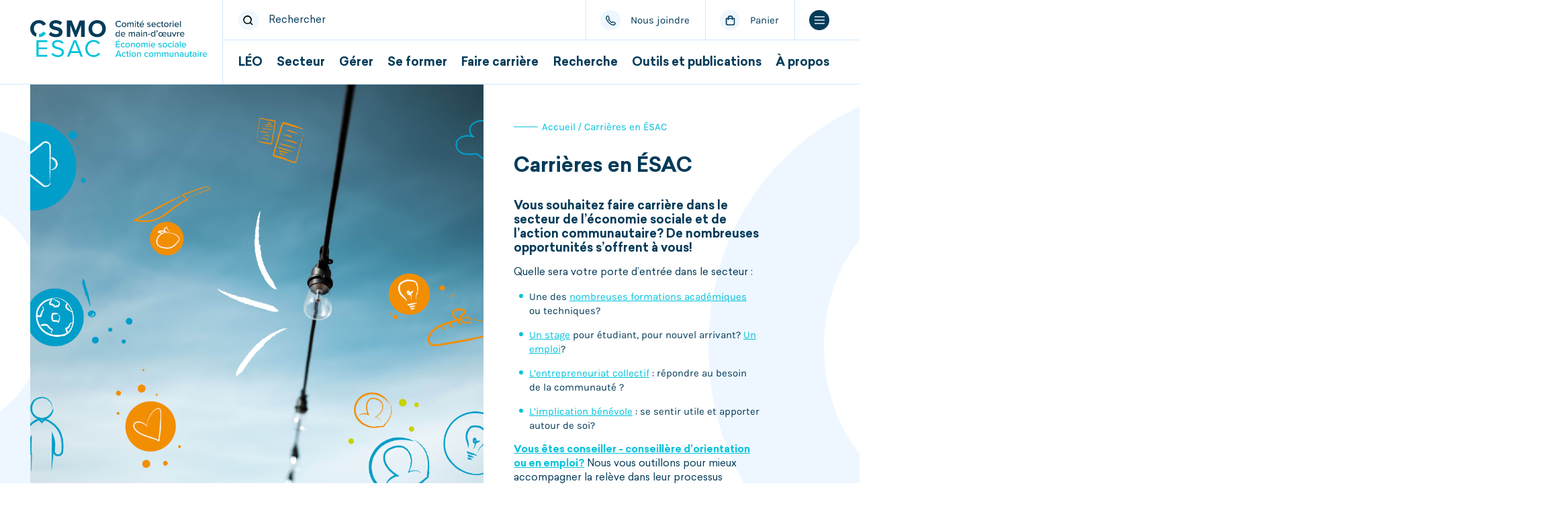

--- FILE ---
content_type: text/html; charset=UTF-8
request_url: https://www.csmoesac.qc.ca/pages/faire-carriere-en-esac
body_size: 20186
content:
<!DOCTYPE html>
<html xmlns="http://www.w3.org/1999/xhtml" lang="fr-CA">
<head>
	<meta charset="utf-8">
<meta name="viewport" content="width=device-width, initial-scale=1, maximum-scale=1">

<!-- Start cookieyes banner --> 
    <script id="cookieyes" type="text/javascript" src="https://cdn-cookieyes.com/client_data/0cb6656fbc253b689a67e8a9/script.js"></script> 
    <!-- End cookieyes banner -->
    
	<link rel="stylesheet" href="/assets/styles/main.min.css"><link rel="apple-touch-icon" sizes="180x180" href="/assets/images/favicons/apple-touch-icon.png">
<link rel="icon" type="image/png" sizes="32x32" href="/assets/images/favicons/favicon-32x32.png">
<link rel="icon" type="image/png" sizes="16x16" href="/assets/images/favicons/favicon-16x16.png">
<link rel="manifest" href="/assets/images/favicons/site.webmanifest">
<link rel="mask-icon" href="/assets/images/favicons/safari-pinned-tab.svg" color="#1a416a">
<link rel="shortcut icon" href="/assets/images/favicons/favicon.ico">
<meta name="msapplication-TileColor" content="#1a416a">
<meta name="msapplication-config" content="/assets/images/favicons/browserconfig.xml">
<meta name="theme-color" content="#ffffff">

	<title>Faire carrière en ÉSAC - CSMO-ÉSAC</title>

	<meta name="description" content=""/>

				
<meta property="fb:app_id" content="">
<meta property="og:url" content="https://www.csmoesac.qc.ca/pages/faire-carriere-en-esac"/>
<meta property="og:type" content="website"/>
<meta property="og:title" content="Faire carrière en ÉSAC- CSMO-ÉSAC"/>
<meta property="og:image" content="https://www.csmoesac.qc.ca/assets/medias/images/_1200x630_crop_center-center_none/faire_carriere_esac_csmoesac.jpg"/>
<meta property="og:description" content=""/>
<meta property="og:site_name" content="CSMO-ÉSAC"/>
<meta property="og:locale" content="fr_CA"/>
<meta property="og:locale:alternate" content="fr_CA"/>

<meta name="twitter:card" content="summary_large_image"/>
<meta name="twitter:site" content=""/>
<meta name="twitter:url" content="https://www.csmoesac.qc.ca/pages/faire-carriere-en-esac"/>
<meta name="twitter:title" content="Faire carrière en ÉSAC- CSMO-ÉSAC"/>
<meta name="twitter:description" content=""/>
<meta name="twitter:image" content="https://www.csmoesac.qc.ca/assets/medias/images/_1200x675_crop_center-center_none/faire_carriere_esac_csmoesac.jpg"/>


<link rel="home" href="https://www.csmoesac.qc.ca/"/>
<link rel="canonical" href="https://www.csmoesac.qc.ca/pages/faire-carriere-en-esac">


<title>CSMO-ÉSAC - Carrières en ÉSAC</title>

<!-- Global site tag (gtag.js) - Google Analytics -->
<script async src="https://www.googletagmanager.com/gtag/js?id=UA-1266441-1"></script>
<script>
  window.dataLayer = window.dataLayer || [];
  function gtag(){dataLayer.push(arguments);}
  gtag('js', new Date());

  gtag('config', 'UA-1266441-1');
</script>	</head>

<body>
	            <svg id="spritesheet-csmo-icons" version="1.1" xmlns="http://www.w3.org/2000/svg" xmlns:xlink="http://www.w3.org/1999/xlink" width="0" height="0" style="position:absolute;z-index:0"><defs><svg id="facebook" viewBox="0 0 17 17" fill="none" xmlns="http://www.w3.org/2000/svg"><path d="M16.232.965v15.07c0 .483-.348.965-.927.965h-4.059v-6.631h2.088l.347-2.532h-2.434V6.149c0-.723.231-1.206 1.275-1.206h1.275v-2.29c-.232 0-1.043-.121-1.855-.121-1.855 0-3.13 1.206-3.13 3.376v1.929H6.609v2.532h2.087v6.51H.928c-.58 0-.928-.482-.928-.964V.965C0 .362.348 0 .928 0H15.42c.463 0 .811.362.811.965z" fill="currentColor"/></svg><svg id="instagram" viewBox="0 0 18 18" fill="none" xmlns="http://www.w3.org/2000/svg"><path d="M18.946 6.29a6.606 6.606 0 00-.418-2.185 4.412 4.412 0 00-1.039-1.594 4.412 4.412 0 00-1.594-1.039 6.606 6.606 0 00-2.184-.418C12.75 1.01 12.444 1 10 1s-2.75.01-3.71.054a6.606 6.606 0 00-2.185.418A4.412 4.412 0 002.51 2.511a4.412 4.412 0 00-1.039 1.594 6.606 6.606 0 00-.418 2.184C1.01 7.25 1 7.556 1 10s.01 2.75.054 3.71a6.606 6.606 0 00.418 2.185 4.412 4.412 0 001.039 1.594 4.411 4.411 0 001.594 1.039 6.606 6.606 0 002.184.418C7.25 18.99 7.556 19 10 19s2.75-.01 3.71-.054a6.606 6.606 0 002.185-.418 4.602 4.602 0 002.633-2.633 6.606 6.606 0 00.418-2.184C18.99 12.75 19 12.444 19 10s-.01-2.75-.054-3.71zm-1.62 7.347a4.978 4.978 0 01-.31 1.67 2.98 2.98 0 01-1.708 1.709 4.979 4.979 0 01-1.671.31c-.95.043-1.234.052-3.637.052s-2.688-.009-3.637-.052a4.979 4.979 0 01-1.67-.31 2.788 2.788 0 01-1.036-.673 2.788 2.788 0 01-.673-1.035 4.978 4.978 0 01-.31-1.671c-.043-.95-.052-1.234-.052-3.637s.009-2.688.052-3.637a4.979 4.979 0 01.31-1.67 2.788 2.788 0 01.673-1.036 2.788 2.788 0 011.035-.673 4.979 4.979 0 011.671-.31c.95-.043 1.234-.052 3.637-.052s2.688.009 3.637.052a4.979 4.979 0 011.67.31 2.788 2.788 0 011.036.673 2.788 2.788 0 01.673 1.035 4.979 4.979 0 01.31 1.671c.043.95.052 1.234.052 3.637s-.009 2.688-.052 3.637zM10 5.378A4.622 4.622 0 1014.622 10 4.622 4.622 0 0010 5.378zM10 13a3 3 0 113-3 3 3 0 01-3 3zm5.884-7.804a1.08 1.08 0 11-1.08-1.08 1.08 1.08 0 011.08 1.08z" transform="translate(-1 -1)" fill="#EEF7FF"/></svg><svg id="linkedin" viewBox="0 0 15 14" fill="none" xmlns="http://www.w3.org/2000/svg"><path d="M3.18 14H.344V4.615H3.18V14zM1.719 3.464C.688 3.464 0 2.755 0 1.87 0 .896.688.187 1.719.187c1.031 0 1.719.709 1.719 1.594 0 .974-.688 1.683-1.72 1.683zM14.61 14h-3.266V9.13c0-1.24-.516-2.125-1.633-2.125-.86 0-1.29.62-1.547 1.151V14h-3.18V4.615h3.18V6.12C8.336 5.5 9.367 4.526 11 4.526c2.063 0 3.61 1.328 3.61 4.25V14z" fill="currentColor"/></svg><svg id="twitter" viewBox="0 0 17 15" fill="none" xmlns="http://www.w3.org/2000/svg"><path d="M15.194 4.141v.464C15.194 9.431 11.68 15 5.357 15 3.425 15 1.581 14.443 0 13.33c.263 0 .527.092.79.092 1.67 0 3.162-.556 4.304-1.578-1.493 0-2.81-1.113-3.25-2.598.176 0 .44.093.615.093.351 0 .615 0 .878-.093-1.58-.371-2.81-1.856-2.81-3.62.527.279 1.054.464 1.58.464-.965-.65-1.58-1.763-1.58-3.063 0-.65.176-1.299.44-1.856C2.634 3.4 5.181 4.884 8.08 4.976c-.088-.278-.088-.556-.088-.835C7.992 2.1 9.573.43 11.505.43c.966 0 1.932.464 2.547 1.113a6.57 6.57 0 002.196-.928c-.264.836-.79 1.578-1.493 2.042a7.272 7.272 0 002.02-.557c-.264.928-.878 1.578-1.581 2.042z" fill="currentColor"/></svg><svg id="youtube" viewBox="0 0 461.001 461.001" fill="none" xmlns="http://www.w3.org/2000/svg"><path fill="currentColor" d="M365.257 67.393H95.744C42.866 67.393 0 110.259 0 163.137v134.728c0 52.878 42.866 95.744 95.744 95.744h269.513c52.878 0 95.744-42.866 95.744-95.744V163.137c0-52.878-42.866-95.744-95.744-95.744zm-64.751 169.663l-126.06 60.123c-3.359 1.602-7.239-.847-7.239-4.568V168.607c0-3.774 3.982-6.22 7.348-4.514l126.06 63.881c3.748 1.899 3.683 7.274-.109 9.082z"/></svg><svg id="vimeo" viewBox="0 0 18 15" fill="none" xmlns="http://www.w3.org/2000/svg"><path d="M17.383 3.773c-.075 1.628-1.26 3.857-3.549 6.688-2.364 2.957-4.367 4.436-6.003 4.436-1.015 0-1.87-.9-2.571-2.7-.47-1.65-.935-3.3-1.405-4.95-.518-1.8-1.077-2.7-1.674-2.7-.132 0-.587.262-1.363.786L0 4.321a203.12 203.12 0 002.538-2.18C3.685 1.191 4.541.69 5.114.64 6.468.513 7.3 1.404 7.615 3.308c.338 2.057.574 3.332.705 3.834.39 1.705.818 2.555 1.288 2.555.362 0 .912-.552 1.64-1.66.73-1.107 1.12-1.948 1.171-2.527.104-.954-.287-1.434-1.17-1.434-.419 0-.847.09-1.288.276.85-2.69 2.486-3.997 4.898-3.92 1.786.05 2.627 1.162 2.524 3.341z" fill="currentColor"/></svg><svg id="arrow-45" viewBox="0 0 7 7" fill="none" xmlns="http://www.w3.org/2000/svg"><path d="M6 6.482v-5H1" stroke="currentColor" stroke-width="1.5" stroke-miterlimit="10"/><path d="M6 1.482L1.192 6.29" stroke="currentColor" stroke-width="1.5" stroke-miterlimit="10"/></svg><svg id="book" viewBox="0 0 114 77" fill="none" xmlns="http://www.w3.org/2000/svg"><path d="M56.5 8.9c3.7-3.7 8.8-5.8 14.1-5.8h25.5v64.2H70.6c-2.6 0-5.2.5-7.6 1.5-2.4 1-4.6 2.4-6.4 4.3-3.7-3.7-8.8-5.8-14.1-5.8H17V3h25.5c2.6 0 5.2.5 7.6 1.5 2.3 1.1 4.5 2.5 6.4 4.4z" stroke="currentColor" stroke-width="2.5" stroke-miterlimit="10" stroke-linecap="round" stroke-linejoin="round"/><path d="M56.5 73V8.9" stroke="currentColor" stroke-width="2.5" stroke-miterlimit="10" stroke-linecap="round" stroke-linejoin="round"/><path d="M23.8 14.4h24.1" stroke="currentColor" stroke-width="2.5" stroke-miterlimit="10" stroke-linecap="round" stroke-linejoin="round"/><path d="M23.8 26.1h24.1" stroke="currentColor" stroke-width="2.5" stroke-miterlimit="10" stroke-linecap="round" stroke-linejoin="round"/><path d="M23.8 37.7h24.1" stroke="currentColor" stroke-width="2.5" stroke-miterlimit="10" stroke-linecap="round" stroke-linejoin="round"/><path d="M23.8 49.4h18.8" stroke="currentColor" stroke-width="2.5" stroke-miterlimit="10" stroke-linecap="round" stroke-linejoin="round"/><path d="M63.4 14.4h24" stroke="currentColor" stroke-width="2.5" stroke-miterlimit="10" stroke-linecap="round" stroke-linejoin="round"/><path d="M63.4 26.1h24" stroke="currentColor" stroke-width="2.5" stroke-miterlimit="10" stroke-linecap="round" stroke-linejoin="round"/><path d="M63.4 37.7h18.7" stroke="currentColor" stroke-width="2.5" stroke-miterlimit="10" stroke-linecap="round" stroke-linejoin="round"/></svg><svg id="phone" viewBox="0 0 17 17" fill="none" xmlns="http://www.w3.org/2000/svg"><path d="M1.985 1.554c.59-.59 2.362-.71 2.48-.354C4.465 1.554 6 5.1 6 5.338c0 .355-.708 1.182-1.063 1.419-.354.236 4.96 5.675 5.314 5.32.354-.354 1.063-1.182 1.417-1.182.354 0 3.897 1.537 4.133 1.655.354.237.236 1.892-.354 2.483-.473.473-3.189 2.365-7.794-.946-.472-.118-1.299-.827-2.48-2.128-1.18-1.182-1.889-2.01-2.125-2.601-3.424-4.611-1.653-7.213-1.063-7.804z" stroke="currentColor" stroke-width="1.5" stroke-miterlimit="10" stroke-linejoin="round"/></svg><svg id="briefcase" viewBox="0 0 58 73" fill="none" xmlns="http://www.w3.org/2000/svg"><path d="M50.956 58.542H7.044c-2.263 0-4.022-1.844-4.022-4.022V26.447c0-2.263 1.843-4.022 4.022-4.022h43.827c2.262 0 4.022 1.843 4.022 4.022V54.52c.084 2.262-1.76 4.022-3.938 4.022z" stroke="currentColor" stroke-width="2.5" stroke-miterlimit="10" stroke-linejoin="round"/><path d="M20.872 22.425v-5.112a3.755 3.755 0 013.77-3.771h8.8a3.755 3.755 0 013.77 3.77v5.113" stroke="currentColor" stroke-width="2.5" stroke-miterlimit="10" stroke-linejoin="round"/><path d="M54.978 40.441H35.034" stroke="currentColor" stroke-width="2.5" stroke-miterlimit="10" stroke-linejoin="round"/><path d="M23.05 40.441H3.023" stroke="currentColor" stroke-width="2.5" stroke-miterlimit="10" stroke-linejoin="round"/><path d="M29 46.475a6.034 6.034 0 100-12.067 6.034 6.034 0 000 12.067z" stroke="currentColor" stroke-width="2.5" stroke-miterlimit="10" stroke-linejoin="round"/></svg><svg id="building" viewBox="0 0 58 80" fill="none" xmlns="http://www.w3.org/2000/svg"><path d="M44.922 7.933H13.078v6.201h31.844V7.933z" stroke="currentColor" stroke-width="2.5" stroke-miterlimit="10" stroke-linejoin="round"/><path d="M8.218 74.888V14.134h41.564v60.754" stroke="currentColor" stroke-width="2.5" stroke-miterlimit="10" stroke-linejoin="round"/><path d="M20.034 7.933V1.732" stroke="currentColor" stroke-width="2.5" stroke-miterlimit="10" stroke-linejoin="round"/><path d="M13.497 21.844h13.408" stroke="currentColor" stroke-width="2.5" stroke-miterlimit="10" stroke-linejoin="round"/><path d="M31.598 21.844h13.324" stroke="currentColor" stroke-width="2.5" stroke-miterlimit="10" stroke-linejoin="round"/><path d="M13.497 30.475h13.408" stroke="currentColor" stroke-width="2.5" stroke-miterlimit="10" stroke-linejoin="round"/><path d="M31.598 30.475h13.324" stroke="currentColor" stroke-width="2.5" stroke-miterlimit="10" stroke-linejoin="round"/><path d="M13.497 39.19h13.408" stroke="currentColor" stroke-width="2.5" stroke-miterlimit="10" stroke-linejoin="round"/><path d="M31.598 39.19h13.324" stroke="currentColor" stroke-width="2.5" stroke-miterlimit="10" stroke-linejoin="round"/><path d="M13.497 47.905h13.408" stroke="currentColor" stroke-width="2.5" stroke-miterlimit="10" stroke-linejoin="round"/><path d="M31.598 47.905h13.324" stroke="currentColor" stroke-width="2.5" stroke-miterlimit="10" stroke-linejoin="round"/><path d="M13.497 56.536h13.408" stroke="currentColor" stroke-width="2.5" stroke-miterlimit="10" stroke-linejoin="round"/><path d="M31.598 56.536h13.324" stroke="currentColor" stroke-width="2.5" stroke-miterlimit="10" stroke-linejoin="round"/><path d="M23.972 79.665V64.162h10.894v15.419" stroke="currentColor" stroke-width="2.5" stroke-miterlimit="10" stroke-linejoin="round"/></svg><svg id="cart" viewBox="0 0 13 14" fill="none" xmlns="http://www.w3.org/2000/svg"><path d="M10.533 13H2.671C1.743 13 1 12.237 1 11.283V4.236h11.143v7.047c0 .954-.743 1.717-1.61 1.717z" stroke="currentColor" stroke-width="1.5" stroke-miterlimit="10" stroke-linecap="round" stroke-linejoin="round"/><path d="M3.786 5.714V2.737C3.786 1.772 4.677 1 5.79 1h1.56c1.115 0 2.006.772 2.006 1.737v2.977" stroke="currentColor" stroke-width="1.5" stroke-miterlimit="10" stroke-linecap="round" stroke-linejoin="round"/></svg><svg id="checkmark" viewBox="0 0 18 13" fill="none" xmlns="http://www.w3.org/2000/svg"><path d="M1 6l5.4 5.4L16.8 1" stroke="currentColor" stroke-width="2" stroke-miterlimit="10"/></svg><svg id="chevron2" viewBox="0 0 12 20" fill="none" xmlns="http://www.w3.org/2000/svg"><path d="M10.333 1.667L2 10l8.333 8.333" stroke="currentColor" stroke-width="2.5" stroke-miterlimit="10"/></svg><svg id="chevron" viewBox="0 0 6 8" fill="none" xmlns="http://www.w3.org/2000/svg"><path fill-rule="evenodd" clip-rule="evenodd" d="M1.197.136L5.061 4 1.197 7.864.137 6.803 2.94 4 .137 1.197l1.06-1.06z" fill="currentColor"/></svg><svg id="arrows" width="114" height="77" fill="none" xmlns="http://www.w3.org/2000/svg"><path d="M34.7 69.8V17.7" stroke="currentColor" stroke-width="2.5" stroke-miterlimit="10" stroke-linecap="round" stroke-linejoin="round"/><path d="M34.7 6.1V6" stroke="currentColor" stroke-width="2.5" stroke-miterlimit="10" stroke-linecap="round" stroke-linejoin="round"/><path d="M42.3 17.7H27l7.7-11.6 7.6 11.6z" stroke="currentColor" stroke-width="2.5" stroke-miterlimit="10" stroke-linecap="round" stroke-linejoin="round"/><path d="M34.7 64.3l5.4 5.5" stroke="currentColor" stroke-width="2.5" stroke-miterlimit="10" stroke-linecap="round" stroke-linejoin="round"/><path d="M34.7 57.8l5.4 5.5" stroke="currentColor" stroke-width="2.5" stroke-miterlimit="10" stroke-linecap="round" stroke-linejoin="round"/><path d="M34.7 51.3l5.4 5.5" stroke="currentColor" stroke-width="2.5" stroke-miterlimit="10" stroke-linecap="round" stroke-linejoin="round"/><path d="M34.7 64.3l-5.5 5.5" stroke="currentColor" stroke-width="2.5" stroke-miterlimit="10" stroke-linecap="round" stroke-linejoin="round"/><path d="M34.7 57.8l-5.5 5.5" stroke="currentColor" stroke-width="2.5" stroke-miterlimit="10" stroke-linecap="round" stroke-linejoin="round"/><path d="M34.7 51.3l-5.5 5.5" stroke="currentColor" stroke-width="2.5" stroke-miterlimit="10" stroke-linecap="round" stroke-linejoin="round"/><path d="M56.8 69.8V17.7" stroke="currentColor" stroke-width="2.5" stroke-miterlimit="10" stroke-linecap="round" stroke-linejoin="round"/><path d="M56.8 6.1V6" stroke="currentColor" stroke-width="2.5" stroke-miterlimit="10" stroke-linecap="round" stroke-linejoin="round"/><path d="M64.4 17.7H49.1l7.7-11.6 7.6 11.6z" stroke="currentColor" stroke-width="2.5" stroke-miterlimit="10" stroke-linecap="round" stroke-linejoin="round"/><path d="M56.8 64.3l5.4 5.5" stroke="currentColor" stroke-width="2.5" stroke-miterlimit="10" stroke-linecap="round" stroke-linejoin="round"/><path d="M56.8 57.8l5.4 5.5" stroke="currentColor" stroke-width="2.5" stroke-miterlimit="10" stroke-linecap="round" stroke-linejoin="round"/><path d="M56.8 51.3l5.4 5.5" stroke="currentColor" stroke-width="2.5" stroke-miterlimit="10" stroke-linecap="round" stroke-linejoin="round"/><path d="M56.8 64.3l-5.5 5.5" stroke="currentColor" stroke-width="2.5" stroke-miterlimit="10" stroke-linecap="round" stroke-linejoin="round"/><path d="M56.8 57.8l-5.5 5.5" stroke="currentColor" stroke-width="2.5" stroke-miterlimit="10" stroke-linecap="round" stroke-linejoin="round"/><path d="M56.8 51.3l-5.5 5.5" stroke="currentColor" stroke-width="2.5" stroke-miterlimit="10" stroke-linecap="round" stroke-linejoin="round"/><path d="M78.9 69.8V17.7" stroke="currentColor" stroke-width="2.5" stroke-miterlimit="10" stroke-linecap="round" stroke-linejoin="round"/><path d="M78.9 6.1V6" stroke="currentColor" stroke-width="2.5" stroke-miterlimit="10" stroke-linecap="round" stroke-linejoin="round"/><path d="M86.5 17.7H71.2l7.7-11.6 7.6 11.6z" stroke="currentColor" stroke-width="2.5" stroke-miterlimit="10" stroke-linecap="round" stroke-linejoin="round"/><path d="M78.9 64.3l5.4 5.5" stroke="currentColor" stroke-width="2.5" stroke-miterlimit="10" stroke-linecap="round" stroke-linejoin="round"/><path d="M78.9 57.8l5.4 5.5" stroke="currentColor" stroke-width="2.5" stroke-miterlimit="10" stroke-linecap="round" stroke-linejoin="round"/><path d="M78.9 51.3l5.4 5.5" stroke="currentColor" stroke-width="2.5" stroke-miterlimit="10" stroke-linecap="round" stroke-linejoin="round"/><path d="M78.9 64.3l-5.5 5.5" stroke="currentColor" stroke-width="2.5" stroke-miterlimit="10" stroke-linecap="round" stroke-linejoin="round"/><path d="M78.9 57.8l-5.5 5.5" stroke="currentColor" stroke-width="2.5" stroke-miterlimit="10" stroke-linecap="round" stroke-linejoin="round"/><path d="M78.9 51.3l-5.5 5.5" stroke="currentColor" stroke-width="2.5" stroke-miterlimit="10" stroke-linecap="round" stroke-linejoin="round"/></svg><svg id="cloud" viewBox="0 0 114 77" fill="none" xmlns="http://www.w3.org/2000/svg"><path d="M112.383 63.095A7.873 7.873 0 01104.477 71h-82.86C10.784 71 2 62.216 2 51.383c0-10.346 8.003-18.837 18.153-19.52V30.4c0-13.469 10.931-24.4 24.4-24.4 9.174 0 17.274 5.075 21.373 12.688 4.392-2.733 9.467-4.295 14.933-4.295 15.616 0 28.303 12.688 28.303 28.304 0 4.587-1.073 8.881-3.025 12.687 3.611.781 6.246 3.904 6.246 7.71z" stroke="currentColor" stroke-width="2.5" stroke-miterlimit="10" stroke-linecap="round" stroke-linejoin="round"/><path d="M45.724 26.593v27.718" stroke="currentColor" stroke-width="2.5" stroke-miterlimit="10" stroke-linecap="round" stroke-linejoin="round"/><path d="M45.724 62.216a1.074 1.074 0 100-2.147 1.074 1.074 0 000 2.147z" stroke="currentColor" stroke-width="2.5" stroke-miterlimit="10" stroke-linecap="round" stroke-linejoin="round"/><path d="M64.95 40.55a1.073 1.073 0 100-2.147 1.073 1.073 0 000 2.147z" stroke="currentColor" stroke-width="2.5" stroke-miterlimit="10" stroke-linecap="round" stroke-linejoin="round"/><path d="M74.027 34.791c.195 2.147-.39 4.197-1.464 5.759-2.05 3.123-3.22 6.734-3.22 10.443v2.244h-8.784v-2.245c0-3.61-.976-7.222-3.026-10.15-1.074-1.464-1.66-3.318-1.66-5.27 0-5.368 4.686-9.662 10.151-9.077 4.197.586 7.613 4.1 8.003 8.296z" stroke="currentColor" stroke-width="2.5" stroke-miterlimit="10" stroke-linecap="round" stroke-linejoin="round"/><path d="M60.559 62.314h8.783" stroke="currentColor" stroke-width="2.5" stroke-miterlimit="10" stroke-linecap="round" stroke-linejoin="round"/><path d="M60.559 57.922h8.783" stroke="currentColor" stroke-width="2.5" stroke-miterlimit="10" stroke-linecap="round" stroke-linejoin="round"/><path d="M64.95 53.335V38.5" stroke="currentColor" stroke-width="2.5" stroke-miterlimit="10" stroke-linecap="round" stroke-linejoin="round"/></svg><svg id="communication" viewBox="0 0 114 77" fill="none" xmlns="http://www.w3.org/2000/svg"><path d="M22 51.9c0-7.3 5.9-13.2 13.2-13.2 7.3 0 13.2 5.9 13.2 13.2v20.5H22V51.9z" stroke="currentColor" stroke-width="2.5" stroke-miterlimit="10" stroke-linecap="round" stroke-linejoin="round"/><path d="M35.3 32.5c5.468 0 9.9-4.432 9.9-9.9s-4.432-9.9-9.9-9.9-9.9 4.432-9.9 9.9 4.432 9.9 9.9 9.9z" stroke="currentColor" stroke-width="2.5" stroke-miterlimit="10" stroke-linecap="round" stroke-linejoin="round"/><path d="M42.2 15.5V4h49.4v68.4H48.5" stroke="currentColor" stroke-width="2.5" stroke-miterlimit="10" stroke-linecap="round" stroke-linejoin="round"/><path d="M42.2 40.7v-11" stroke="currentColor" stroke-width="2.5" stroke-miterlimit="10" stroke-linecap="round" stroke-linejoin="round"/><path d="M68.3 63.8c7.345 0 13.3-5.955 13.3-13.3 0-7.345-5.955-13.3-13.3-13.3-7.345 0-13.3 5.955-13.3 13.3 0 7.345 5.955 13.3 13.3 13.3z" stroke="currentColor" stroke-width="2.5" stroke-miterlimit="10" stroke-linecap="round" stroke-linejoin="round"/><path d="M85.4 67.6l-7.7-7.7" stroke="currentColor" stroke-width="2.5" stroke-miterlimit="10" stroke-linecap="round" stroke-linejoin="round"/><path d="M62.4 50.3v5.1" stroke="currentColor" stroke-width="2.5" stroke-miterlimit="10" stroke-linecap="round" stroke-linejoin="round"/><path d="M66.3 55.4v-9.8" stroke="currentColor" stroke-width="2.5" stroke-miterlimit="10" stroke-linecap="round" stroke-linejoin="round"/><path d="M70.3 55.4V51" stroke="currentColor" stroke-width="2.5" stroke-miterlimit="10" stroke-linecap="round" stroke-linejoin="round"/><path d="M74.2 55.4v-8.5" stroke="currentColor" stroke-width="2.5" stroke-miterlimit="10" stroke-linecap="round" stroke-linejoin="round"/><path d="M53.7 29.6a3.8 3.8 0 100-7.6 3.8 3.8 0 000 7.6z" stroke="currentColor" stroke-width="2.5" stroke-miterlimit="10" stroke-linecap="round" stroke-linejoin="round"/><path d="M66 20.7a3.8 3.8 0 100-7.6 3.8 3.8 0 000 7.6z" stroke="currentColor" stroke-width="2.5" stroke-miterlimit="10" stroke-linecap="round" stroke-linejoin="round"/><path d="M79.6 29.7a3.8 3.8 0 100-7.6 3.8 3.8 0 000 7.6z" stroke="currentColor" stroke-width="2.5" stroke-miterlimit="10" stroke-linecap="round" stroke-linejoin="round"/><path d="M76.4 23.8l-7.2-4.9" stroke="currentColor" stroke-width="2.5" stroke-miterlimit="10" stroke-linecap="round" stroke-linejoin="round"/><path d="M62.5 18.4l-5.3 5.9" stroke="currentColor" stroke-width="2.5" stroke-miterlimit="10" stroke-linecap="round" stroke-linejoin="round"/></svg><svg id="football" viewBox="0 0 114 77" fill="none" xmlns="http://www.w3.org/2000/svg"><path d="M70.1 53.8h-.3l-2.7 9.9c-3.1 1.2-6.4 1.9-9.9 1.9-3.6 0-7.1-.7-10.3-2L44.3 54l7.8-7.8h10.2l7.8 7.6z" stroke="currentColor" stroke-width="2.5" stroke-miterlimit="10" stroke-linejoin="round"/><path d="M84.5 38.2c0 5.6-1.7 10.8-4.6 15.1l-9.9.5-7.7-7.7 3.2-9.7-8.3-6V18.6l8.3-6-.1-.4c5 1.6 9.3 4.5 12.6 8.4l-.4.1-1.8 9.9v.2l8.5 4.6c.2.8.2 1.8.2 2.8z" stroke="currentColor" stroke-width="2.5" stroke-miterlimit="10" stroke-linejoin="round"/><path d="M57.2 18.6v11.8l-8.3 6L38.5 31l.5-.3-1.8-10.1-.7-.1c3.3-3.8 7.6-6.8 12.6-8.3l-.1.4 8.2 6z" stroke="currentColor" stroke-width="2.5" stroke-miterlimit="10" stroke-linejoin="round"/><path d="M52.1 46.1l-7.8 7.8v-.1l-9.7-.4c-2.9-4.3-4.6-9.5-4.6-15.2 0-.9 0-1.9.1-2.8l8.4-4.5L49 36.3l3.1 9.8z" stroke="currentColor" stroke-width="2.5" stroke-miterlimit="10" stroke-linejoin="round"/><path d="M65.5 36.4l-3.2 9.7H52.1L49 36.4l8.2-6 8.3 6z" stroke="currentColor" stroke-width="2.5" stroke-miterlimit="10" stroke-linejoin="round"/><path d="M65.5 12.6l-8.3 6-8.3-6 .1-.4c2.6-.8 5.3-1.2 8.1-1.2s5.6.4 8.1 1.2l.3.4z" stroke="currentColor" stroke-width="2.5" stroke-miterlimit="10" stroke-linejoin="round"/><path d="M46.9 63.5c-2.8-1.1-5.3-2.7-7.5-4.6-1.8-1.6-3.5-3.4-4.8-5.5l9.7.4v.1l2.6 9.6z" stroke="currentColor" stroke-width="2.5" stroke-miterlimit="10" stroke-linejoin="round"/><path d="M79.9 53.4c-1.4 2-3 3.9-4.8 5.5-2.3 2-5 3.7-8 4.8l2.7-9.8h.3l9.8-.5z" stroke="currentColor" stroke-width="2.5" stroke-miterlimit="10" stroke-linejoin="round"/><path d="M39 30.7l-.5.3-8.4 4.5c.3-2.7 1-5.3 2-7.8 1.1-2.6 2.6-5 4.4-7.1l.7.1 1.8 10z" stroke="currentColor" stroke-width="2.5" stroke-miterlimit="10" stroke-linejoin="round"/><path d="M84.3 35.2l-8.5-4.5v-.2l1.8-9.9.4-.1c1.6 1.9 3 4 4 6.3 1.2 2.7 2 5.5 2.3 8.4z" stroke="currentColor" stroke-width="2.5" stroke-miterlimit="10" stroke-linejoin="round"/><path d="M75.8 30.5l-10.3 6" stroke="currentColor" stroke-width="2.5" stroke-miterlimit="10" stroke-linejoin="round"/></svg><svg id="knife" viewBox="0 0 114 77" fill="none" xmlns="http://www.w3.org/2000/svg"><path d="M71.5 39.9C76 42.6 79 47.5 79 53.2c0 8.6-6.9 15.5-15.5 15.5S48 61.8 48 53.2c0-8.5 6.9-15.5 15.5-15.5h.2" stroke="currentColor" stroke-width="2.5" stroke-miterlimit="10" stroke-linecap="round" stroke-linejoin="round"/><path d="M63.4 41.5l.1-14.8" stroke="currentColor" stroke-width="2.5" stroke-miterlimit="10" stroke-linecap="round" stroke-linejoin="round"/><path d="M75.8 31.9v-1.4h-2.7c-5.3 0-9.6 4.3-9.6 9.6v1.4h2.7c5.3 0 9.6-4.3 9.6-9.6z" stroke="currentColor" stroke-width="2.5" stroke-miterlimit="10" stroke-linecap="round" stroke-linejoin="round"/><path d="M61.7 35.5h1.8v-2.6c0-2.5-1.9-4.5-4.4-4.5h-1.8V31c0 2.5 1.9 4.5 4.4 4.5z" stroke="currentColor" stroke-width="2.5" stroke-miterlimit="10" stroke-linecap="round" stroke-linejoin="round"/><path d="M35 45.3h13V8h-1c-6.6 0-12 5.4-12 12v25.3z" stroke="currentColor" stroke-width="2.5" stroke-miterlimit="10" stroke-linecap="round" stroke-linejoin="round"/><path d="M48 45.3h-7.9v23.4H48V45.3z" stroke="currentColor" stroke-width="2.5" stroke-miterlimit="10" stroke-linecap="round" stroke-linejoin="round"/></svg><svg id="heart" viewBox="0 0 114 77" fill="none" xmlns="http://www.w3.org/2000/svg"><path d="M80.575 38.975l-3 3.1-20.7 20.6-20.6-20.7-3-3.1c-5.7-5.7-5.7-14.9 0-20.6 5.7-5.7 14.9-5.7 20.6 0l3.1 3.1 3-3.1c5.7-5.7 14.9-5.7 20.6 0 5.7 5.7 5.7 15 0 20.7z" stroke="currentColor" stroke-width="2.5" stroke-miterlimit="10" stroke-linejoin="round"/></svg><svg id="magnifyer" viewBox="0 0 15 15" fill="none" xmlns="http://www.w3.org/2000/svg"><path d="M12.12 6.56a5.56 5.56 0 01-1.636 3.924A5.56 5.56 0 016.56 12.12C3.453 12.12 1 9.585 1 6.56a5.56 5.56 0 011.635-3.925C3.616 1.655 5.088 1 6.56 1a5.514 5.514 0 015.56 5.56z" stroke="currentColor" stroke-width="1.5" stroke-miterlimit="10"/><path d="M1 6.56a5.56 5.56 0 011.635-3.925C3.616 1.655 5.088 1 6.56 1c3.107 0 5.56 2.535 5.56 5.56" stroke="currentColor" stroke-width="1.5" stroke-miterlimit="10"/><path d="M14 14l-3.516-3.516" stroke="currentColor" stroke-width="1.5" stroke-miterlimit="10"/></svg><svg id="megaphone" viewBox="0 0 114 77" fill="none" xmlns="http://www.w3.org/2000/svg"><path d="M31.005 22.57h27.3v22.2h-27.3c-1.7 0-3-1.3-3-3v-16.2c-.1-1.6 1.3-3 3-3z" stroke="currentColor" stroke-width="2.5" stroke-miterlimit="10" stroke-linecap="round" stroke-linejoin="round"/><path d="M73.305 52.97l-15-8.1v-22.3l15-8.1c2.6-1.4 5.6.5 5.6 3.4v31.7c0 2.9-3.1 4.7-5.6 3.4z" stroke="currentColor" stroke-width="2.5" stroke-miterlimit="10" stroke-linecap="round" stroke-linejoin="round"/><path d="M78.905 26.27c4.1 0 7.5 3.3 7.5 7.5s-3.3 7.5-7.5 7.5" stroke="currentColor" stroke-width="2.5" stroke-miterlimit="10" stroke-linecap="round" stroke-linejoin="round"/><path d="M43.305 63.87h12.8l-6.3-19h-12.9l6.4 19z" stroke="currentColor" stroke-width="2.5" stroke-miterlimit="10" stroke-linecap="round" stroke-linejoin="round"/></svg><svg id="menu" viewBox="0 0 15 12" fill="none" xmlns="http://www.w3.org/2000/svg"><path d="M0 1h15" stroke="currentColor" stroke-width="1.5" stroke-miterlimit="10"/><path d="M0 6h15" stroke="currentColor" stroke-width="1.5" stroke-miterlimit="10"/><path d="M0 11h15" stroke="currentColor" stroke-width="1.5" stroke-miterlimit="10"/></svg><svg id="passerelles" viewBox="0 0 26 26" fill="none" xmlns="http://www.w3.org/2000/svg"><path d="M13 25c6.627 0 12-5.373 12-12S19.627 1 13 1 1 6.373 1 13s5.373 12 12 12z" stroke="currentColor" stroke-width="1.25" stroke-miterlimit="10"/><path d="M9.333 20.06V5.94h6.112a4.29 4.29 0 110 8.582H13" stroke="currentColor" stroke-width=".75" stroke-miterlimit="10"/><path d="M13 15.545a1.048 1.048 0 100-2.096 1.048 1.048 0 000 2.096z" fill="currentColor"/><path d="M9.333 6.987a1.048 1.048 0 100-2.095 1.048 1.048 0 000 2.095z" fill="currentColor"/><path d="M9.333 21.108a1.048 1.048 0 100-2.096 1.048 1.048 0 000 2.096z" fill="currentColor"/></svg><svg id="people-group" viewBox="0 0 114 77" fill="none" xmlns="http://www.w3.org/2000/svg"><path d="M50.5 26c-1.8 1.6-4.2 2.6-6.8 2.6-2.9 0-5.5-1.2-7.4-3.2-1.8-1.8-2.8-4.3-2.8-7.1s1.1-5.2 2.8-7.1c1.9-2 4.5-3.2 7.4-3.2 2.6 0 5 1 6.8 2.6" stroke="currentColor" stroke-width="2.5" stroke-miterlimit="10" stroke-linejoin="round"/><path d="M50.5 36.7c-2-1.2-4.3-1.8-6.8-1.8-2.7 0-5.3.8-7.4 2.2-.5.3-1 .7-1.5 1.1-2.6 2.2-4.4 5.4-4.7 9.1 0 .4-.1.9-.1 1.3v19.2h27.2" stroke="currentColor" stroke-width="2.5" stroke-miterlimit="10" stroke-linejoin="round"/><path d="M64.2 10.6C62.4 9 60 8 57.4 8c-2.6 0-5 1-6.8 2.6l-.6.6c-1.8 1.8-2.8 4.3-2.8 7.1s1.1 5.2 2.8 7.1l.6.6c1.8 1.6 4.2 2.6 6.8 2.6 2.6 0 5-1 6.8-2.6" stroke="currentColor" stroke-width="2.5" stroke-miterlimit="10" stroke-linejoin="round"/><path d="M64.2 36.7c-2-1.2-4.3-1.8-6.8-1.8s-4.8.7-6.8 1.8c-.2.1-.4.2-.6.4-.5.3-1 .7-1.4 1.1-2.6 2.2-4.4 5.4-4.7 9.1 0 .4-.1.9-.1 1.3v19.2H71" stroke="currentColor" stroke-width="2.5" stroke-miterlimit="10" stroke-linejoin="round"/><path d="M81.2 18.3c0 5.7-4.6 10.3-10.3 10.3-2.9 0-5.5-1.2-7.4-3.2-1.8-1.8-2.8-4.3-2.8-7.1 0-2.7 1.1-5.2 2.8-7.1C65.4 9.2 68 8 70.9 8c5.7.1 10.3 4.6 10.3 10.3z" stroke="currentColor" stroke-width="2.5" stroke-miterlimit="10" stroke-linejoin="round"/><path d="M84.6 48.5v19.3H57.3V48.5c0-.4 0-.9.1-1.3.3-3.6 2.1-6.8 4.7-9.1.5-.4.9-.8 1.4-1.1 2.1-1.4 4.7-2.2 7.4-2.2 3.4 0 6.5 1.2 8.9 3.3 1.3 1.1 2.3 2.4 3.1 3.9.9 1.6 1.4 3.3 1.6 5.2.1.5.1.9.1 1.3z" stroke="currentColor" stroke-width="2.5" stroke-miterlimit="10" stroke-linejoin="round"/></svg><svg id="people" viewBox="0 0 114 77" fill="none" xmlns="http://www.w3.org/2000/svg"><path d="M34 47.2C34 39.9 39.9 34 47.2 34c7.3 0 13.2 5.9 13.2 13.2v20.5H34V47.2z" stroke="currentColor" stroke-width="2.5" stroke-miterlimit="10" stroke-linecap="round" stroke-linejoin="round"/><path d="M47.3 27.8c5.468 0 9.9-4.432 9.9-9.9S52.768 8 47.3 8s-9.9 4.432-9.9 9.9 4.432 9.9 9.9 9.9z" stroke="currentColor" stroke-width="2.5" stroke-miterlimit="10" stroke-linecap="round" stroke-linejoin="round"/><path d="M60.5 52.2c0-5.5 4.5-10 10-10s10 4.5 10 10v15.5h-20V52.2v0z" stroke="currentColor" stroke-width="2.5" stroke-miterlimit="10" stroke-linecap="round" stroke-linejoin="round"/><path d="M70.5 37.5a7.5 7.5 0 100-15 7.5 7.5 0 000 15z" stroke="currentColor" stroke-width="2.5" stroke-miterlimit="10" stroke-linecap="round" stroke-linejoin="round"/></svg><svg id="person" viewBox="0 0 58 74" fill="none" xmlns="http://www.w3.org/2000/svg"><path d="M15.034 73.49V53.611c0-.419 0-.922.084-1.342.336-3.69 2.18-7.045 4.865-9.31 2.432-2.097 5.62-3.355 9.142-3.355 3.523 0 6.71 1.258 9.143 3.355 2.684 2.265 4.53 5.62 4.865 9.31 0 .42.084.84.084 1.342V73.49" stroke="currentColor" stroke-width="2.5" stroke-miterlimit="10" stroke-linejoin="round"/><path d="M29.042 33.062c5.837 0 10.568-4.732 10.568-10.569 0-5.837-4.731-10.568-10.568-10.568s-10.569 4.731-10.569 10.568 4.732 10.569 10.569 10.569z" stroke="currentColor" stroke-width="2.5" stroke-miterlimit="10" stroke-linejoin="round"/></svg><svg id="play" viewBox="0 0 7 10" fill="none" xmlns="http://www.w3.org/2000/svg"><path d="M5.844 5L1.257 1.33v7.34L5.844 5z" stroke="currentColor" stroke-width="1.5" stroke-miterlimit="10" stroke-linejoin="round"/></svg><svg id="plus" viewBox="0 0 11 11" fill="none" xmlns="http://www.w3.org/2000/svg"><path d="M5.424.143v10.714" stroke="currentColor" stroke-width="2" stroke-miterlimit="10"/><path d="M10.857 5.425H.143" stroke="currentColor" stroke-width="2" stroke-miterlimit="10"/></svg><svg id="printer" viewBox="0 0 24 22" fill="none" xmlns="http://www.w3.org/2000/svg"><circle cx="18.894" cy="12.579" r="1.053" fill="currentColor"/><path d="M22.842 9.947H1V21h21.842V9.947z" stroke="currentColor" stroke-width="1.5" stroke-miterlimit="10"/><path d="M6.264 21v-2.895h11.579V21" stroke="currentColor" stroke-width="1.5" stroke-miterlimit="10"/><path d="M6.264 9.947V1h11.579v8.947" stroke="currentColor" stroke-width="1.5" stroke-miterlimit="10"/><path d="M16 12.579H5.476" stroke="currentColor" stroke-width="1.5" stroke-miterlimit="10"/></svg><svg id="email" viewBox="0 0 20 20" fill="none" xmlns="http://www.w3.org/2000/svg"><path fill="currentColor" d="M14.608 12.172c0 .84.239 1.175.864 1.175 1.393 0 2.28-1.775 2.28-4.727 0-4.512-3.288-6.672-7.393-6.672-4.223 0-8.064 2.832-8.064 8.184 0 5.112 3.36 7.896 8.52 7.896 1.752 0 2.928-.192 4.727-.792l.386 1.607c-1.776.577-3.674.744-5.137.744-6.768 0-10.393-3.72-10.393-9.456 0-5.784 4.201-9.72 9.985-9.72 6.024 0 9.215 3.6 9.215 8.016 0 3.744-1.175 6.6-4.871 6.6-1.681 0-2.784-.672-2.928-2.161-.432 1.656-1.584 2.161-3.145 2.161-2.088 0-3.84-1.609-3.84-4.848 0-3.264 1.537-5.28 4.297-5.28 1.464 0 2.376.576 2.782 1.488l.697-1.272h2.016v7.057h.002zm-2.951-3.168c0-1.319-.985-1.872-1.801-1.872-.888 0-1.871.719-1.871 2.832 0 1.68.744 2.616 1.871 2.616.792 0 1.801-.504 1.801-1.896v-1.68z"/></svg><svg id="link" xmlns="http://www.w3.org/2000/svg" fill="none" viewBox="0 0 20 20"><path fill="currentColor" d="M7.859 14.691l-.81.805a1.814 1.814 0 01-2.545 0 1.762 1.762 0 010-2.504l2.98-2.955c.617-.613 1.779-1.515 2.626-.675a.992.992 0 101.397-1.407c-1.438-1.428-3.566-1.164-5.419.675l-2.98 2.956A3.719 3.719 0 002 14.244a3.72 3.72 0 001.108 2.658 3.779 3.779 0 002.669 1.096c.967 0 1.934-.365 2.669-1.096l.811-.805a.988.988 0 00.005-1.4.995.995 0 00-1.403-.006zm9.032-11.484c-1.547-1.534-3.709-1.617-5.139-.197l-1.009 1.002a.99.99 0 101.396 1.406l1.01-1.001c.74-.736 1.711-.431 2.346.197.336.335.522.779.522 1.252s-.186.917-.522 1.251l-3.18 3.154c-1.454 1.441-2.136.766-2.427.477a.99.99 0 10-1.396 1.406c.668.662 1.43.99 2.228.99.977 0 2.01-.492 2.993-1.467l3.18-3.153A3.732 3.732 0 0018 5.866a3.726 3.726 0 00-1.109-2.659z"/></svg></defs></svg><div class="site-loader relative p4">
		<span></span>
	</div>

	<div class="site-wrapper">

		<header role="banner" class="site-header container-fluid">
	<div class="row between-xxs">
		<div class="col-xxs-12 col-xs-12 col-sm-4 col-md-3 col-lg-3 col-xlg-3 banner-row">
						<h1 class="banner-logo col-auto py2">
				<a href="https://www.csmoesac.qc.ca/" class="site-logo" title="CSMO-ÉSAC"><span class="logo-desktop"><svg viewBox="0 0 240 50" fill="none" xmlns="http://www.w3.org/2000/svg"><path d="M115.487 5.187c0-2.55 1.91-4.293 4.28-4.293 1.646 0 2.656.784 3.314 1.743l-1.053.567c-.439-.697-1.273-1.199-2.261-1.199-1.69 0-2.985 1.308-2.985 3.182 0 1.853 1.295 3.183 2.985 3.183.988 0 1.822-.502 2.261-1.2l1.053.568c-.658.959-1.668 1.743-3.314 1.743-2.37-.022-4.28-1.743-4.28-4.294z" fill="#043B59"/><path d="M123.938 6.32c0-1.721 1.185-3.138 3.05-3.138 1.888 0 3.051 1.417 3.051 3.139 0 1.744-1.163 3.16-3.051 3.16-1.887-.022-3.05-1.438-3.05-3.16zm4.916 0c0-1.133-.658-2.157-1.866-2.157-1.207 0-1.865 1.024-1.865 2.158 0 1.133.68 2.158 1.865 2.158 1.208 0 1.866-1.025 1.866-2.158z" fill="#043B59"/><path d="M138.796 5.318c0-.697-.307-1.155-1.053-1.155-.615 0-1.207.414-1.493.85v4.294h-1.119V5.318c0-.697-.307-1.155-1.053-1.155-.593 0-1.186.436-1.471.872v4.294h-1.141V3.313h1.119v.85c.242-.37 1.054-1.003 1.953-1.003.922 0 1.449.48 1.647 1.112.351-.567 1.141-1.112 2.041-1.112 1.119 0 1.712.61 1.712 1.81v4.337h-1.12V5.318h-.022z" fill="#043B59"/><path d="M141.54 1.656a.71.71 0 01.724-.697.71.71 0 01.724.697c0 .393-.329.72-.724.72a.728.728 0 01-.724-.72zm.175 1.657h1.12v5.994h-1.12V3.313z" fill="#043B59"/><path d="M144.854 8V4.293h-1.01v-.981h1.01V1.678h1.119v1.635h1.229v.98h-1.229v3.445c0 .414.198.74.593.74.263 0 .505-.108.614-.24l.286.85c-.242.219-.593.393-1.185.393-.944-.022-1.427-.545-1.427-1.482z" fill="#043B59"/><path d="M151.109 3.182c1.822 0 2.941 1.395 2.941 3.248v.283h-4.785c.088 1.025.834 1.853 2.042 1.853.636 0 1.338-.24 1.777-.698l.527.741c-.593.589-1.448.894-2.436.894-1.8 0-3.117-1.264-3.117-3.16.022-1.766 1.273-3.16 3.051-3.16zm-1.865 2.703h3.687c-.022-.785-.571-1.787-1.844-1.787-1.207 0-1.778.959-1.843 1.787zm1.404-3.466l1.8-1.787h1.119l-2.085 1.787h-.834z" fill="#043B59"/><path d="M158.68 7.716c.417.436 1.207.85 2.019.85.856 0 1.295-.349 1.295-.85 0-.589-.68-.785-1.47-.96-1.032-.239-2.217-.5-2.217-1.808 0-.96.834-1.766 2.305-1.766 1.031 0 1.777.37 2.304.85l-.505.785c-.351-.414-1.031-.741-1.777-.741-.747 0-1.229.305-1.229.785 0 .523.658.697 1.404.871 1.054.24 2.305.523 2.305 1.897 0 1.024-.856 1.83-2.436 1.83-1.01 0-1.91-.305-2.502-.937l.504-.806z" fill="#043B59"/><path d="M167.174 3.182c1.822 0 2.941 1.395 2.941 3.248v.283h-4.784c.088 1.025.834 1.853 2.041 1.853.636 0 1.339-.24 1.778-.698l.526.741c-.592.589-1.448.894-2.436.894-1.799 0-3.116-1.264-3.116-3.16.022-1.766 1.295-3.16 3.05-3.16zm-1.843 2.703h3.687c-.022-.785-.571-1.787-1.844-1.787-1.207 0-1.777.959-1.843 1.787z" fill="#043B59"/><path d="M174.219 3.182c1.141 0 1.822.48 2.261 1.046l-.746.676c-.374-.501-.856-.741-1.471-.741-1.185 0-1.953.915-1.953 2.158 0 1.242.768 2.158 1.953 2.158.615 0 1.097-.24 1.471-.741l.746.675c-.439.589-1.12 1.046-2.261 1.046-1.822 0-3.073-1.35-3.073-3.16 0-1.787 1.251-3.117 3.073-3.117z" fill="#043B59"/><path d="M177.951 8V4.293h-1.01v-.981h1.01V1.678h1.119v1.635h1.229v.98h-1.229v3.445c0 .414.198.74.593.74.263 0 .504-.108.614-.24l.285.85c-.241.219-.592.393-1.185.393-.943-.022-1.426-.545-1.426-1.482z" fill="#043B59"/><path d="M181.177 6.32c0-1.721 1.185-3.138 3.05-3.138 1.888 0 3.051 1.417 3.051 3.139 0 1.744-1.163 3.16-3.051 3.16-1.865-.022-3.05-1.438-3.05-3.16zm4.938 0c0-1.133-.658-2.157-1.866-2.157-1.207 0-1.865 1.024-1.865 2.158 0 1.133.68 2.158 1.865 2.158 1.186 0 1.866-1.025 1.866-2.158z" fill="#043B59"/><path d="M188.705 3.313h1.119v.915c.461-.588 1.186-1.046 1.976-1.046v1.134a1.989 1.989 0 00-.395-.044c-.571 0-1.317.414-1.581.872v4.163h-1.119V3.313z" fill="#043B59"/><path d="M192.765 1.656a.71.71 0 01.724-.697.71.71 0 01.724.697c0 .393-.329.72-.724.72a.728.728 0 01-.724-.72zm.175 1.657h1.12v5.994h-1.12V3.313z" fill="#043B59"/><path d="M198.493 3.182c1.822 0 2.941 1.395 2.941 3.248v.283h-4.784c.088 1.025.834 1.853 2.041 1.853.636 0 1.339-.24 1.778-.698l.526.741c-.592.589-1.448.894-2.436.894-1.8 0-3.116-1.264-3.116-3.16.022-1.766 1.295-3.16 3.05-3.16zm-1.843 2.703h3.687c-.022-.785-.571-1.787-1.844-1.787-1.207 0-1.777.959-1.843 1.787z" fill="#043B59"/><path d="M202.839 1.046h1.119V9.33h-1.119V1.046z" fill="#043B59"/><path d="M120.119 21.404c-.461.588-1.186 1.002-1.976 1.002-1.58 0-2.699-1.177-2.699-3.138 0-1.918 1.119-3.16 2.699-3.16.769 0 1.493.37 1.976 1.024v-3.16h1.119v8.282h-1.119v-.85zm0-3.422c-.308-.48-.988-.872-1.668-.872-1.12 0-1.822.915-1.822 2.158 0 1.242.702 2.157 1.822 2.157.68 0 1.36-.392 1.668-.871v-2.572z" fill="#043B59"/><path d="M125.693 16.107c1.822 0 2.941 1.395 2.941 3.248v.261h-4.784c.087 1.025.834 1.853 2.041 1.853.636 0 1.339-.24 1.778-.697l.526.74c-.592.59-1.448.894-2.436.894-1.8 0-3.116-1.264-3.116-3.16.022-1.722 1.294-3.139 3.05-3.139zm-1.843 2.703h3.687c-.022-.785-.571-1.787-1.844-1.787-1.207 0-1.777.98-1.843 1.787z" fill="#043B59"/><path d="M140.618 18.265c0-.697-.307-1.155-1.053-1.155-.615 0-1.208.414-1.493.85v4.294h-1.119v-3.989c0-.697-.307-1.155-1.054-1.155-.592 0-1.185.436-1.47.872v4.294h-1.119V16.26h1.119v.85c.241-.37 1.053-1.003 1.953-1.003.922 0 1.449.48 1.646 1.112.351-.567 1.142-1.112 2.041-1.112 1.12 0 1.712.61 1.712 1.81v4.337h-1.119v-3.989h-.044z" fill="#043B59"/><path d="M147.246 21.6c-.483.523-1.163.806-1.975.806-1.01 0-2.107-.675-2.107-1.983 0-1.373 1.097-1.962 2.107-1.962.812 0 1.514.262 1.975.785v-1.003c0-.74-.615-1.198-1.471-1.198-.68 0-1.273.261-1.821.784l-.483-.763c.68-.654 1.492-.98 2.48-.98 1.317 0 2.436.566 2.436 2.092v4.054h-1.119V21.6h-.022zm0-1.678c-.329-.458-.922-.676-1.558-.676-.813 0-1.383.48-1.383 1.199 0 .697.57 1.198 1.383 1.198.614 0 1.207-.24 1.558-.675v-1.046z" fill="#043B59"/><path d="M149.989 14.603c0-.392.329-.697.725-.697a.71.71 0 01.724.697c0 .393-.329.72-.724.72-.374 0-.725-.327-.725-.72zm.176 1.657h1.119v5.994h-1.119V16.26z" fill="#043B59"/><path d="M157.166 18.418c0-1.003-.504-1.308-1.294-1.308-.703 0-1.339.414-1.668.872v4.294h-1.12V16.26h1.12v.85c.395-.48 1.207-1.003 2.128-1.003 1.273 0 1.932.676 1.932 1.94v4.207h-1.119v-3.836h.021z" fill="#043B59"/><path d="M159.558 18.766h3.007v.96h-3.007v-.96z" fill="#043B59"/><path d="M168.118 21.404c-.461.588-1.185 1.002-1.976 1.002-1.58 0-2.699-1.177-2.699-3.138 0-1.918 1.119-3.16 2.699-3.16.769 0 1.493.37 1.976 1.024v-3.16h1.119v8.282h-1.119v-.85zm0-3.422c-.308-.48-.988-.872-1.668-.872-1.12 0-1.822.915-1.822 2.158 0 1.242.702 2.157 1.822 2.157.68 0 1.36-.392 1.668-.871v-2.572z" fill="#043B59"/><path d="M170.861 16.456c.395-.24.79-.763.856-1.177-.022.022-.131.044-.197.044-.395 0-.681-.306-.681-.698 0-.414.33-.763.769-.763.46 0 .877.37.877 1.025 0 .828-.46 1.569-1.097 2.005l-.527-.436z" fill="#043B59"/><path d="M181.791 21.49c.659 0 1.339-.239 1.8-.697l.527.741c-.615.589-1.471.894-2.436.894-1.493 0-2.217-.937-2.546-1.591-.329.632-1.01 1.591-2.458 1.591-1.866 0-3.051-1.417-3.051-3.16 0-1.722 1.185-3.139 3.051-3.139 1.448 0 2.151 1.003 2.458 1.613.307-.632 1.053-1.613 2.436-1.613 1.822 0 2.919 1.395 2.919 3.248v.24h-4.741c.088 1.024.834 1.874 2.041 1.874zm-6.979-2.244c0 1.199.702 2.18 1.866 2.18 1.185 0 1.865-.981 1.865-2.18 0-1.177-.702-2.158-1.865-2.158-1.142.022-1.866.98-1.866 2.158zm6.76-2.223c-1.207 0-1.778.959-1.844 1.787h3.688c-.022-.785-.571-1.787-1.844-1.787z" fill="#043B59"/><path d="M189.759 21.447c-.461.502-1.229.96-2.151.96-1.295 0-1.931-.655-1.931-1.919V16.26h1.119v3.858c0 1.002.505 1.286 1.273 1.286a2.13 2.13 0 001.668-.85V16.26h1.119v5.994h-1.119v-.807h.022z" fill="#043B59"/><path d="M191.777 16.26h1.207l1.887 4.708 1.888-4.708h1.207l-2.48 5.994h-1.207l-2.502-5.994z" fill="#043B59"/><path d="M198.889 16.26h1.119v.915c.461-.588 1.185-1.046 1.976-1.046v1.133a1.99 1.99 0 00-.396-.043c-.57 0-1.316.414-1.58.872v4.163h-1.119V16.26z" fill="#043B59"/><path d="M205.758 16.107c1.822 0 2.941 1.395 2.941 3.248v.261h-4.785c.088 1.025.834 1.853 2.042 1.853.636 0 1.338-.24 1.777-.697l.527.74c-.593.59-1.449.894-2.436.894-1.8 0-3.117-1.264-3.117-3.16.022-1.722 1.295-3.139 3.051-3.139zm-1.844 2.703h3.688c-.022-.785-.571-1.787-1.844-1.787-1.207 0-1.778.98-1.844 1.787z" fill="#043B59"/><path d="M27.808 15.911a9.882 9.882 0 007.133 3.008c2.633 0 3.906-1.242 3.906-2.507 0-1.678-1.953-2.245-4.543-2.833-3.665-.828-8.384-1.831-8.384-6.822 0-3.706 3.226-6.713 8.516-6.713 3.577 0 6.54 1.068 8.757 3.116l-2.656 3.488c-1.822-1.679-4.236-2.441-6.43-2.441-2.151 0-3.293.937-3.293 2.266 0 1.504 1.888 1.962 4.478 2.572 3.709.829 8.405 1.94 8.405 6.888 0 4.076-2.919 7.149-8.998 7.149-4.302 0-7.396-1.439-9.503-3.553l2.611-3.618z" fill="#043B59"/><path d="M68.96 6.626l-6.322 16.042h-2.085l-6.32-16.042v16.042h-4.785V.37h6.694l5.443 13.905L67.028.371h6.738v22.297h-4.807V6.626z" fill="#043B59"/><path d="M90.621 0c6.804 0 11.742 4.817 11.742 11.53 0 6.713-4.938 11.53-11.742 11.53-6.76 0-11.72-4.817-11.72-11.53C78.923 4.817 83.861 0 90.621 0zm0 4.207c-4.148 0-6.803 3.138-6.803 7.323 0 4.141 2.655 7.324 6.803 7.324s6.826-3.183 6.826-7.324c.022-4.185-2.678-7.323-6.826-7.323z" fill="#043B59"/><path d="M8.45 27.267h14.704v2.485H11.26v7.192h11.676v2.485H11.259v7.694h11.917v2.485H8.471V27.267H8.45z" fill="#00C2DC"/><path d="M30.44 44.311c1.471 1.635 3.908 3.182 7.068 3.182 4.016 0 5.29-2.136 5.29-3.836 0-2.68-2.722-3.4-5.685-4.206-3.6-.938-7.616-1.94-7.616-6.321 0-3.684 3.292-6.19 7.704-6.19 3.424 0 6.101 1.133 7.967 3.117l-1.69 2.049c-1.69-1.831-4.039-2.681-6.497-2.681-2.7 0-4.609 1.438-4.609 3.552 0 2.245 2.59 2.9 5.443 3.684 3.666.959 7.836 2.114 7.836 6.778 0 3.248-2.217 6.561-8.275 6.561-3.906 0-6.76-1.46-8.625-3.553l1.69-2.136z" fill="#00C2DC"/><path d="M66.194 44.616H54.825l-1.975 4.948h-3.095l9.02-22.297h3.468l9.065 22.297h-3.095l-2.019-4.948zm-10.579-2.463h9.723l-4.85-12.401-4.873 12.401z" fill="#00C2DC"/><path d="M74.578 38.426c0-6.844 5.092-11.53 11.434-11.53 4.083 0 6.826 1.896 8.626 4.403l-2.349 1.308c-1.273-1.875-3.599-3.248-6.255-3.248-4.806 0-8.559 3.75-8.559 9.067 0 5.275 3.731 9.067 8.56 9.067 2.655 0 4.981-1.33 6.255-3.247l2.392 1.308c-1.888 2.55-4.587 4.402-8.648 4.402-6.386.022-11.456-4.664-11.456-11.53z" fill="#00C2DC"/><path d="M11.786 18.854c2.48 0 4.522-1.395 5.443-3.248l4.105 1.962c-1.625 2.768-4.434 5.492-9.57 5.492v-4.206h.022z" fill="#00C2DC"/><path d="M11.786 0C5.223 0 0 4.686 0 11.53c0 5.384 3.226 9.438 7.791 10.92l.769-4.381c-2.217-1.177-3.666-3.596-3.666-6.539 0-4.207 2.963-7.323 6.87-7.323 2.48 0 4.521 1.438 5.443 3.247l4.126-2.005C19.753 2.681 16.9 0 11.786 0z" fill="#043B59"/><path d="M115.838 28.596h5.597v1.09h-4.346v2.42h4.258v1.09h-4.258v2.571h4.346v1.09h-5.597v-8.26zm2.437-.697l1.799-1.787h1.12l-2.085 1.787h-.834z" fill="#00C2DC"/><path d="M125.671 30.732c1.141 0 1.822.48 2.261 1.047l-.747.675c-.373-.501-.856-.74-1.47-.74-1.185 0-1.953.915-1.953 2.157s.768 2.158 1.953 2.158c.614 0 1.097-.24 1.47-.741l.747.675c-.439.589-1.12 1.047-2.261 1.047-1.822 0-3.073-1.352-3.073-3.16 0-1.788 1.251-3.118 3.073-3.118z" fill="#00C2DC"/><path d="M128.809 33.871c0-1.722 1.185-3.139 3.051-3.139 1.888 0 3.051 1.417 3.051 3.139 0 1.744-1.163 3.16-3.051 3.16-1.887-.021-3.051-1.416-3.051-3.16zm4.917 0c0-1.133-.659-2.158-1.866-2.158s-1.866 1.025-1.866 2.158.681 2.158 1.866 2.158c1.207 0 1.866-1.025 1.866-2.158z" fill="#00C2DC"/><path d="M140.42 33.043c0-1.003-.505-1.308-1.295-1.308-.703 0-1.339.414-1.668.872V36.9h-1.12v-5.994h1.12v.85c.395-.48 1.207-1.003 2.129-1.003 1.273 0 1.931.676 1.931 1.94V36.9h-1.119v-3.858h.022z" fill="#00C2DC"/><path d="M142.943 33.871c0-1.722 1.185-3.139 3.051-3.139 1.887 0 3.05 1.417 3.05 3.139 0 1.744-1.163 3.16-3.05 3.16-1.866-.021-3.051-1.416-3.051-3.16zm4.938 0c0-1.133-.658-2.158-1.865-2.158-1.208 0-1.866 1.025-1.866 2.158s.68 2.158 1.866 2.158c1.185 0 1.865-1.025 1.865-2.158z" fill="#00C2DC"/><path d="M157.802 32.868c0-.697-.307-1.155-1.053-1.155-.615 0-1.207.414-1.492.85v4.294h-1.12v-3.989c0-.697-.307-1.155-1.053-1.155-.593 0-1.185.436-1.471.872v4.294h-1.119v-5.994h1.119v.85c.242-.37 1.054-1.003 1.954-1.003.921 0 1.448.48 1.646 1.112.351-.567 1.141-1.112 2.041-1.112 1.119 0 1.712.61 1.712 1.81v4.337h-1.164v-4.01z" fill="#00C2DC"/><path d="M160.545 29.207a.71.71 0 01.724-.698.71.71 0 01.724.698.728.728 0 01-.724.719c-.373 0-.724-.327-.724-.72zm.175 1.678h1.12v5.994h-1.12v-5.994z" fill="#00C2DC"/><path d="M166.296 30.732c1.821 0 2.941 1.395 2.941 3.248v.283h-4.785c.088 1.025.834 1.853 2.041 1.853.637 0 1.339-.24 1.778-.697l.527.74c-.593.589-1.449.894-2.436.894-1.8 0-3.117-1.264-3.117-3.16.022-1.766 1.273-3.16 3.051-3.16zm-1.866 2.703h3.687c-.021-.785-.57-1.787-1.843-1.787-1.207 0-1.778.959-1.844 1.787z" fill="#00C2DC"/><path d="M173.889 35.266c.417.436 1.207.85 2.019.85.856 0 1.295-.349 1.295-.85 0-.589-.68-.785-1.47-.96-1.032-.239-2.217-.5-2.217-1.808 0-.96.834-1.766 2.305-1.766 1.031 0 1.777.37 2.304.85l-.505.785c-.351-.414-1.031-.741-1.777-.741-.747 0-1.229.305-1.229.785 0 .523.658.697 1.404.871 1.054.24 2.305.524 2.305 1.897 0 1.024-.856 1.83-2.436 1.83-1.01 0-1.91-.305-2.502-.937l.504-.806z" fill="#00C2DC"/><path d="M179.332 33.871c0-1.722 1.185-3.139 3.05-3.139 1.888 0 3.051 1.417 3.051 3.139 0 1.744-1.163 3.16-3.051 3.16-1.865-.021-3.05-1.416-3.05-3.16zm4.938 0c0-1.133-.658-2.158-1.866-2.158-1.207 0-1.865 1.025-1.865 2.158s.68 2.158 1.865 2.158c1.208 0 1.866-1.025 1.866-2.158z" fill="#00C2DC"/><path d="M189.56 30.732c1.141 0 1.822.48 2.261 1.047l-.747.675c-.373-.501-.856-.74-1.47-.74-1.185 0-1.953.915-1.953 2.157s.768 2.158 1.953 2.158c.614 0 1.097-.24 1.47-.741l.747.675c-.439.589-1.12 1.047-2.261 1.047-1.822 0-3.073-1.352-3.073-3.16 0-1.788 1.251-3.118 3.073-3.118z" fill="#00C2DC"/><path d="M192.896 29.207a.71.71 0 01.725-.698.71.71 0 01.724.698.728.728 0 01-.724.719.728.728 0 01-.725-.72zm.176 1.678h1.119v5.994h-1.119v-5.994z" fill="#00C2DC"/><path d="M199.7 36.203c-.483.523-1.164.807-1.976.807-1.009 0-2.107-.676-2.107-1.984 0-1.373 1.098-1.962 2.107-1.962.812 0 1.515.262 1.976.785v-1.002c0-.742-.615-1.2-1.471-1.2-.68 0-1.273.262-1.821.785l-.483-.762c.68-.654 1.492-.981 2.48-.981 1.317 0 2.436.566 2.436 2.092v4.054h-1.119v-.632h-.022zm0-1.656c-.33-.436-.922-.676-1.559-.676-.812 0-1.382.48-1.382 1.199 0 .697.57 1.199 1.382 1.199.615 0 1.208-.24 1.559-.676v-1.046z" fill="#00C2DC"/><path d="M202.641 28.596h1.119v8.283h-1.119v-8.283z" fill="#00C2DC"/><path d="M208.194 30.732c1.821 0 2.94 1.395 2.94 3.248v.283h-4.784c.088 1.025.834 1.853 2.041 1.853.637 0 1.339-.24 1.778-.697l.527.74c-.593.589-1.449.894-2.437.894-1.799 0-3.116-1.264-3.116-3.16.022-1.766 1.295-3.16 3.051-3.16zm-1.844 2.703h3.687c-.022-.785-.571-1.787-1.843-1.787-1.208 0-1.778.959-1.844 1.787z" fill="#00C2DC"/><path d="M121.522 48.017h-4.082l-.68 1.721h-1.383l3.314-8.282h1.559l3.314 8.282h-1.383l-.659-1.721zm-3.731-1.112h3.358l-1.69-4.381-1.668 4.381z" fill="#00C2DC"/><path d="M127.251 43.592c1.141 0 1.822.48 2.26 1.046l-.746.676c-.373-.502-.856-.741-1.47-.741-1.185 0-1.954.915-1.954 2.158 0 1.242.769 2.157 1.954 2.157.614 0 1.097-.24 1.47-.74l.746.675c-.438.588-1.119 1.046-2.26 1.046-1.822 0-3.073-1.351-3.073-3.16 0-1.788 1.251-3.117 3.073-3.117z" fill="#00C2DC"/><path d="M130.982 48.409v-3.684h-1.01v-.98h1.01V42.11h1.119v1.635h1.229v.98h-1.229v3.444c0 .414.198.741.593.741.263 0 .505-.109.614-.24l.286.85c-.242.218-.593.393-1.185.393-.944-.022-1.427-.567-1.427-1.504z" fill="#00C2DC"/><path d="M134.406 42.066a.71.71 0 01.724-.697c.395 0 .725.305.725.697 0 .393-.33.72-.725.72a.714.714 0 01-.724-.72zm.176 1.678h1.119v5.994h-1.119v-5.993z" fill="#00C2DC"/><path d="M137.105 46.73c0-1.721 1.185-3.138 3.051-3.138 1.887 0 3.051 1.417 3.051 3.139 0 1.743-1.164 3.16-3.051 3.16-1.866 0-3.051-1.417-3.051-3.16zm4.938 0c0-1.133-.658-2.157-1.865-2.157-1.207 0-1.866 1.024-1.866 2.158 0 1.133.681 2.157 1.866 2.157 1.207 0 1.865-1.024 1.865-2.157z" fill="#00C2DC"/><path d="M148.716 45.902c0-1.002-.505-1.307-1.295-1.307-.703 0-1.339.414-1.668.871v4.294h-1.12v-5.994h1.12v.85c.395-.48 1.207-1.002 2.129-1.002 1.272 0 1.931.675 1.931 1.94v4.206h-1.119v-3.858h.022z" fill="#00C2DC"/><path d="M157.561 43.592c1.141 0 1.821.48 2.26 1.046l-.746.676c-.373-.502-.856-.741-1.47-.741-1.186 0-1.954.915-1.954 2.158 0 1.242.768 2.157 1.954 2.157.614 0 1.097-.24 1.47-.74l.746.675c-.439.588-1.119 1.046-2.26 1.046-1.822 0-3.073-1.351-3.073-3.16 0-1.788 1.251-3.117 3.073-3.117z" fill="#00C2DC"/><path d="M160.677 46.73c0-1.721 1.185-3.138 3.05-3.138 1.888 0 3.051 1.417 3.051 3.139 0 1.743-1.163 3.16-3.051 3.16-1.865 0-3.05-1.417-3.05-3.16zm4.938 0c0-1.133-.658-2.157-1.866-2.157-1.207 0-1.865 1.024-1.865 2.158 0 1.133.68 2.157 1.865 2.157 1.186 0 1.866-1.024 1.866-2.157z" fill="#00C2DC"/><path d="M175.535 45.728c0-.697-.307-1.155-1.053-1.155-.615 0-1.208.414-1.493.85v4.294h-1.119v-3.989c0-.697-.307-1.155-1.054-1.155-.592 0-1.185.436-1.47.872v4.293h-1.119v-5.993h1.119v.85c.241-.371 1.053-1.003 1.953-1.003.922 0 1.449.48 1.646 1.112.351-.567 1.142-1.112 2.041-1.112 1.12 0 1.712.61 1.712 1.809v4.337h-1.119v-4.01h-.044z" fill="#00C2DC"/><path d="M185.807 45.728c0-.697-.307-1.155-1.054-1.155-.614 0-1.207.414-1.492.85v4.294h-1.119v-3.989c0-.697-.308-1.155-1.054-1.155-.592 0-1.185.436-1.47.872v4.293h-1.12v-5.993h1.12v.85c.241-.371 1.053-1.003 1.953-1.003.922 0 1.448.48 1.646 1.112.351-.567 1.141-1.112 2.041-1.112 1.119 0 1.712.61 1.712 1.809v4.337h-1.119v-4.01h-.044z" fill="#00C2DC"/><path d="M192.786 48.91c-.461.502-1.229.96-2.151.96-1.294 0-1.931-.655-1.931-1.919v-4.228h1.119v3.858c0 1.002.505 1.286 1.273 1.286.703 0 1.339-.393 1.668-.85V43.7h1.12v5.994h-1.12v-.785h.022z" fill="#00C2DC"/><path d="M199.788 45.902c0-1.002-.505-1.307-1.295-1.307-.703 0-1.339.414-1.668.871v4.294h-1.12v-5.994h1.12v.85c.395-.48 1.207-1.002 2.129-1.002 1.273 0 1.931.675 1.931 1.94v4.206h-1.119v-3.858h.022z" fill="#00C2DC"/><path d="M206.415 49.085c-.483.523-1.163.806-1.975.806-1.01 0-2.107-.676-2.107-1.983 0-1.374 1.097-1.962 2.107-1.962.812 0 1.514.262 1.975.785v-1.003c0-.741-.614-1.199-1.47-1.199-.681 0-1.273.262-1.822.785l-.483-.763c.681-.654 1.493-.98 2.48-.98 1.317 0 2.437.566 2.437 2.092v4.054h-1.12v-.632h-.022zm0-1.679c-.329-.436-.922-.675-1.558-.675-.812 0-1.383.48-1.383 1.198 0 .698.571 1.2 1.383 1.2.614 0 1.207-.24 1.558-.676v-1.047z" fill="#00C2DC"/><path d="M213.417 48.91c-.461.502-1.229.96-2.151.96-1.295 0-1.931-.655-1.931-1.919v-4.228h1.119v3.858c0 1.002.505 1.286 1.273 1.286.703 0 1.339-.393 1.668-.85V43.7h1.12v5.994h-1.12v-.785h.022z" fill="#00C2DC"/><path d="M216.555 48.409v-3.684h-1.009v-.98h1.009V42.11h1.12v1.635h1.229v.98h-1.229v3.444c0 .414.197.741.592.741.264 0 .505-.109.615-.24l.285.85c-.241.218-.592.393-1.185.393-.944-.022-1.427-.567-1.427-1.504z" fill="#00C2DC"/><path d="M223.886 49.085c-.483.523-1.163.806-1.975.806-1.01 0-2.107-.676-2.107-1.983 0-1.374 1.097-1.962 2.107-1.962.812 0 1.514.262 1.975.785v-1.003c0-.741-.615-1.199-1.471-1.199-.68 0-1.272.262-1.821.785l-.483-.763c.68-.654 1.492-.98 2.48-.98 1.317 0 2.436.566 2.436 2.092v4.054h-1.119v-.632h-.022zm0-1.679c-.329-.436-.922-.675-1.558-.675-.812 0-1.383.48-1.383 1.198 0 .698.571 1.2 1.383 1.2.614 0 1.207-.24 1.558-.676v-1.047z" fill="#00C2DC"/><path d="M226.629 42.066c0-.392.33-.697.725-.697a.71.71 0 01.724.697c0 .393-.329.72-.724.72a.729.729 0 01-.725-.72zm.176 1.678h1.119v5.994h-1.119v-5.993z" fill="#00C2DC"/><path d="M229.724 43.745h1.119v.915c.461-.588 1.185-1.046 1.975-1.046v1.133a1.971 1.971 0 00-.395-.043c-.57 0-1.316.414-1.58.871v4.163h-1.119v-5.993z" fill="#00C2DC"/><path d="M236.594 43.592c1.821 0 2.941 1.395 2.941 3.248v.283h-4.785c.088 1.024.834 1.853 2.041 1.853.637 0 1.339-.24 1.778-.698l.527.741c-.593.589-1.449.894-2.436.894-1.8 0-3.117-1.264-3.117-3.16.022-1.766 1.295-3.161 3.051-3.161zm-1.844 2.703h3.687c-.022-.785-.57-1.788-1.843-1.788-1.207 0-1.778.96-1.844 1.788z" fill="#00C2DC"/></svg></span>

					<span class="logo-mobile"></span></a>
			</h1>
		</div>
		<div class="rows col-xxs-12 col-xs-12 col-sm-8 col-md-9 col-lg-9 col-xlg-9">
			<div class="first-row flex flex--wrap flex--row flex--justify-between py1">
				<div class="search">
					<form class="flex flex--wrap flex--align-center" action="https://www.csmoesac.qc.ca/recherche/resultats" method="GET">
					    <button class="has-circle-background background-blue-grey" type="submit">
					    	<svg data-id="magnifyer" class="icon-magnifyer sprite">
			<use xmlns:xlink="http://www.w3.org/1999/xlink" xlink:href="#magnifyer"></use>
		</svg>
					    </button>
					    <input type="search" name="recherche" placeholder="Rechercher" value="">
					</form>
				</div>
				<div class="join-us">
					<p class="flex flex--align-center flex--wrap"><span class="has-circle-background background-blue-grey">
						<a href="https://www.csmoesac.qc.ca/nous-joindre" class="flex flex--align-center flex--wrap"><svg data-id="phone" class="icon-phone sprite">
			<use xmlns:xlink="http://www.w3.org/1999/xlink" xlink:href="#phone"></use>
		</svg></span> <span>Nous joindre</span>
						</a>
					</p>
				</div>
				<div class="cart">
					<a class="flex flex--align-center flex--wrap" href="https://www.csmoesac.qc.ca/panier">
						<span class="has-circle-background background-blue-grey"><svg data-id="cart" class="icon-cart sprite">
			<use xmlns:xlink="http://www.w3.org/1999/xlink" xlink:href="#cart"></use>
		</svg></span>
						<span>
							<span class="text">Panier</span>
																					</span>
					</a>
				</div>
				<div class="hamburger-menu">
					<button class="menu-handle menu-handle__button has-circle-background background-dark"><svg viewBox="0 0 15 12" fill="none" xmlns="http://www.w3.org/2000/svg"><path d="M0 1h15" stroke="#EEF7FF" stroke-width="1.5" stroke-miterlimit="10"/><path d="M0 6h15" stroke="#EEF7FF" stroke-width="1.5" stroke-miterlimit="10"/><path d="M0 11h15" stroke="#EEF7FF" stroke-width="1.5" stroke-miterlimit="10"/></svg></button>
				</div>
			</div>

			<div class="second-row flex flex--wrap flex--row">
								
	<nav role="navigation" class="mainNavigation-wrapper | navigation">
		<ul class="nav-items mainNavigation">
						<li class=" nav-item"><a href="https://www.csmoesac.qc.ca/pages/covid-19/leo-soutien-psychologique" class="nav-link ">LÉO</a>			</li>
						<li class=" nav-item"><a href="https://www.csmoesac.qc.ca/pages/secteur-esac" class="nav-link ">Secteur</a>	                <ul class="nav-items mainNavigation">
	                		                	<li class="mobile-only nav-item"><a href="https://www.csmoesac.qc.ca/pages/secteur-esac" class="nav-link ">Secteur</a></li>
	                										<li class=" nav-item"><a href="https://www.csmoesac.qc.ca/pages/secteur-esac/portrait-du-secteur" class="nav-link ">Portrait du secteur</a>			</li>
						<li class=" nav-item"><a href="https://www.csmoesac.qc.ca/pages/secteur-esac/portrait-de-la-main-doeuvre-1" class="nav-link ">Portrait de la main-d’œuvre</a>			</li>
						<li class=" nav-item"><a href="https://www.csmoesac.qc.ca/pages/secteur-esac/regroupements-nationaux" class="nav-link ">Regroupements nationaux</a>			</li>
								</ul>
	            			</li>
						<li class=" nav-item"><a href="https://www.csmoesac.qc.ca/pages/gerer-son-organisation" class="nav-link ">Gérer</a>	                <ul class="nav-items mainNavigation">
	                		                	<li class="mobile-only nav-item"><a href="https://www.csmoesac.qc.ca/pages/gerer-son-organisation" class="nav-link ">Gérer</a></li>
	                										<li class=" nav-item"><a href="https://www.csmoesac.qc.ca/pages/gerer-son-organisation/recrutement" class="nav-link ">Recrutement</a>			</li>
						<li class=" nav-item"><a href="https://www.csmoesac.qc.ca/pages/gerer-son-organisation/evaluation-des-employes" class="nav-link ">Évaluation des personnes employées</a>			</li>
						<li class=" nav-item"><a href="https://www.csmoesac.qc.ca/pages/gerer-son-organisation/assurance-collective" class="nav-link ">Assurance collective</a>			</li>
						<li class=" nav-item"><a href="https://www.csmoesac.qc.ca/pages/gerer-son-organisation/conciliation-travail-famille" class="nav-link ">Conciliation travail-famille</a>			</li>
						<li class=" nav-item"><a href="https://www.csmoesac.qc.ca/pages/gerer-son-organisation/la-communication" class="nav-link ">Communication</a>			</li>
						<li class=" nav-item"><a href="https://www.csmoesac.qc.ca/pages/gerer-son-organisation/regime-de-retraite" class="nav-link ">Régime de retraite</a>			</li>
						<li class=" nav-item"><a href="https://www.csmoesac.qc.ca/pages/gerer-son-organisation/outils-pratiques" class="nav-link ">Gestion du changement</a>			</li>
						<li class=" nav-item"><a href="https://www.csmoesac.qc.ca/pages/gerer-son-organisation/le-harcelement-psychologique-comprendre-et-agir" class="nav-link ">Harcèlement psychologique</a>			</li>
						<li class=" nav-item"><a href="https://www.csmoesac.qc.ca/pages/gerer-son-organisation/la-mutualisation" class="nav-link ">La mutualisation</a>			</li>
						<li class=" nav-item"><a href="https://www.csmoesac.qc.ca/pages/gerer-son-organisation/edi-par-et-pour-l-esac" class="nav-link ">L&#039;équité, la diversité et l&#039;inclusion par et pour l&#039;ÉSAC</a>			</li>
								</ul>
	            			</li>
						<li class=" nav-item"><a href="https://www.csmoesac.qc.ca/pages/developper-ses-competences" class="nav-link ">Se former</a>	                <ul class="nav-items mainNavigation">
	                		                	<li class="mobile-only nav-item"><a href="https://www.csmoesac.qc.ca/pages/developper-ses-competences" class="nav-link ">Se former</a></li>
	                										<li class=" nav-item"><a href="/formations" class="nav-link ">Nos formations</a>			</li>
						<li class=" nav-item"><a href="https://www.csmoesac.qc.ca/pages/developper-ses-competences/pamt-programmes-dapprentissage-en-milieu-de-travail" class="nav-link ">Programme d&#039;apprentissage en milieu de travail</a>			</li>
						<li class=" nav-item"><a href="https://www.csmoesac.qc.ca/pages/developper-ses-competences/pamt-preposee-daide-a-domicile" class="nav-link ">PAMT – Préposé(e) d’aide à domicile</a>			</li>
						<li class=" nav-item"><a href="https://www.csmoesac.qc.ca/pages/developper-ses-competences/bottin-des-organismes-de-formation-du-secteur" class="nav-link ">Bottin des organismes de formation</a>			</li>
						<li class=" nav-item"><a href="https://www.csmoesac.qc.ca/pages/developper-ses-competences/soutien-a-la-formation" class="nav-link ">Soutien à la formation</a>			</li>
						<li class=" nav-item"><a href="https://www.csmoesac.qc.ca/pages/developper-ses-competences/formation-de-courte-duree-en-alternance-travail-etudes-en-petite-enfance" class="nav-link ">Parcours travail-études en petite enfance (COUD)</a>			</li>
						<li class=" nav-item"><a href="https://www.csmoesac.qc.ca/pages/developper-ses-competences/reconnaissance-des-acquis-et-des-competences-pour-les-educateurs-et-educatrices-en-petite-enfance" class="nav-link ">RAC96 en petite enfance</a>			</li>
						<li class=" nav-item"><a href="https://www.csmoesac.qc.ca/pages/developper-ses-competences/reconnaissance-des-competences-de-la-main-doeuvre" class="nav-link ">RCMO</a>			</li>
								</ul>
	            			</li>
						<li class=" nav-item"><a href="https://www.csmoesac.qc.ca/pages/faire-carriere-en-esac" class="nav-link ">Faire carrière</a>	                <ul class="nav-items mainNavigation">
	                		                	<li class="mobile-only nav-item"><a href="https://www.csmoesac.qc.ca/pages/faire-carriere-en-esac" class="nav-link ">Faire carrière</a></li>
	                										<li class=" nav-item"><a href="https://www.csmoesac.qc.ca/pages/faire-carriere-en-esac/decouvrir-les-metiers-et-professions" class="nav-link ">Découvrir les métiers et professions</a>			</li>
						<li class=" nav-item"><a href="https://www.csmoesac.qc.ca/pages/faire-carriere-en-esac/etudier" class="nav-link ">Étudier</a>			</li>
						<li class=" nav-item"><a href="https://www.csmoesac.qc.ca/pages/faire-carriere-en-esac/trouver-un-stage" class="nav-link ">Trouver un stage</a>			</li>
						<li class=" nav-item"><a href="https://www.csmoesac.qc.ca/pages/faire-carriere-en-esac/trouver-un-emploi" class="nav-link ">Trouver un emploi</a>			</li>
						<li class=" nav-item"><a href="https://www.csmoesac.qc.ca/pages/faire-carriere-en-esac/entreprendre-collectivement" class="nav-link ">Entreprendre collectivement</a>			</li>
						<li class=" nav-item"><a href="https://www.csmoesac.qc.ca/pages/faire-carriere-en-esac/simpliquer-benevolat" class="nav-link ">S&#039;impliquer (bénévolat)</a>			</li>
						<li class=" nav-item"><a href="https://www.csmoesac.qc.ca/pages/faire-carriere-en-esac/orienter" class="nav-link ">Orienter</a>			</li>
						<li class=" nav-item"><a href="https://www.csmoesac.qc.ca/pages/faire-carriere-en-esac/partenariats-et-projets" class="nav-link ">Projets et partenariats pour la relève</a>			</li>
								</ul>
	            			</li>
						<li class=" nav-item"><a href="https://www.csmoesac.qc.ca/pages/recherche-analyse" class="nav-link ">Recherche</a>	                <ul class="nav-items mainNavigation">
	                		                	<li class="mobile-only nav-item"><a href="https://www.csmoesac.qc.ca/pages/recherche-analyse" class="nav-link ">Recherche</a></li>
	                										<li class=" nav-item"><a href="https://www.csmoesac.qc.ca/pages/recherche-analyse/service-de-recherche" class="nav-link ">Service de recherche</a>			</li>
						<li class=" nav-item"><a href="https://www.csmoesac.qc.ca/pages/recherche-analyse/enquete-nationale-les-reperes" class="nav-link ">Enquête nationale Les Repères</a>			</li>
						<li class=" nav-item"><a href="https://www.csmoesac.qc.ca/pages/recherche-analyse/mesure-impact-social" class="nav-link ">Mesure d&#039;impact social</a>			</li>
						<li class=" nav-item"><a href="https://www.csmoesac.qc.ca/pages/recherche-analyse/diagnostic-des-besoins-de-formation" class="nav-link ">Diagnostic des besoins de formation</a>			</li>
						<li class=" nav-item"><a href="https://www.csmoesac.qc.ca/pages/recherche-analyse/accompagnement-a-la-recherche" class="nav-link ">Accompagnement à la recherche</a>			</li>
								</ul>
	            			</li>
						<li class=" nav-item"><a href="/outils-et-publications" class="nav-link ">Outils et publications</a>			</li>
						<li class=" nav-item"><a href="https://www.csmoesac.qc.ca/pages/a-propos" class="nav-link ">À propos</a>	                <ul class="nav-items mainNavigation">
	                		                	<li class="mobile-only nav-item"><a href="https://www.csmoesac.qc.ca/pages/a-propos" class="nav-link ">À propos</a></li>
	                										<li class=" nav-item"><a href="https://www.csmoesac.qc.ca/pages/a-propos/equipe" class="nav-link ">Notre équipe</a>			</li>
						<li class=" nav-item"><a href="https://www.csmoesac.qc.ca/pages/a-propos/joindre-equipe" class="nav-link ">Travailler au CSMO-ÉSAC</a>			</li>
						<li class=" nav-item"><a href="https://www.csmoesac.qc.ca/pages/a-propos/les-comites-sectoriels" class="nav-link ">Les comités sectoriels</a>			</li>
					</ul>
	</nav></div>
		</div>
	</div>

	<div id="megaNavigation" class="background-color-blue-grey open-it">
				<div class="relative">
			<div class="container-fluid megaNavigation__wrapper">
				<div class="row start-xxs between-xs">
					<div class="search">
						<form class="flex flex--wrap flex--align-center" action="https://www.csmoesac.qc.ca/recherche/resultats" method="GET">
					   		<button class="has-circle-background background-color-light" type="submit"><svg data-id="magnifyer" class="icon-magnifyer sprite">
			<use xmlns:xlink="http://www.w3.org/1999/xlink" xlink:href="#magnifyer"></use>
		</svg></button>
					   		<input type="search" name="recherche" placeholder="Rechercher">
						</form>
					</div>
					<div class="join-us">
						<p class="flex flex--align-center flex--wrap">
							<a href="https://www.csmoesac.qc.ca/nous-joindre" class="flex flex--align-center flex--wrap">
								<span class="has-circle-background background-color-light"><svg data-id="phone" class="icon-phone sprite">
			<use xmlns:xlink="http://www.w3.org/1999/xlink" xlink:href="#phone"></use>
		</svg></span>
								<span>Nous joindre</span>
							</a>
						</p>
					</div>
					<div class="cart">
						<a class="flex flex--align-center flex--wrap" href="https://www.csmoesac.qc.ca/panier">
							<span class="has-circle-background background-color-light"><svg data-id="cart" class="icon-cart sprite">
			<use xmlns:xlink="http://www.w3.org/1999/xlink" xlink:href="#cart"></use>
		</svg></span>
							<span>
								Panier
																								</span>
						</a>
					</div>
				</div>
			</div>
		</div>

					
	<nav role="navigation" class="megaNavigation-wrapper | navigation">
		<ul class="nav-items megaNavigation">
						<li class=" nav-item"><a href="/pages/a-propos" class="nav-link ">À propos</a>	                <ul class="nav-items megaNavigation">
	                		                	<li class="mobile-only nav-item"><a href="/pages/a-propos" class="nav-link ">À propos</a></li>
	                										<li class=" nav-item"><a href="https://www.csmoesac.qc.ca/pages/a-propos" class="nav-link ">Le CSMO-ÉSAC</a>			</li>
						<li class=" nav-item"><a href="https://www.csmoesac.qc.ca/pages/a-propos/les-comites-sectoriels" class="nav-link ">Les comités sectoriels</a>			</li>
						<li class=" nav-item"><a href="https://www.csmoesac.qc.ca/pages/a-propos/equipe" class="nav-link ">Notre équipe</a>			</li>
						<li class=" nav-item"><a href="https://www.csmoesac.qc.ca/pages/a-propos/joindre-equipe" class="nav-link ">Travailler au CSMO-ÉSAC</a>			</li>
								</ul>
	            			</li>
						<li class=" nav-item"><a href="https://www.csmoesac.qc.ca/pages/secteur-esac" class="nav-link ">Secteur</a>	                <ul class="nav-items megaNavigation">
	                		                	<li class="mobile-only nav-item"><a href="https://www.csmoesac.qc.ca/pages/secteur-esac" class="nav-link ">Secteur</a></li>
	                										<li class=" nav-item"><a href="https://www.csmoesac.qc.ca/pages/secteur-esac/portrait-du-secteur" class="nav-link ">Portrait du secteur</a>			</li>
						<li class=" nav-item"><a href="https://www.csmoesac.qc.ca/pages/secteur-esac/portrait-de-la-main-doeuvre-1" class="nav-link ">Portrait de la main-d’œuvre</a>			</li>
						<li class=" nav-item"><a href="https://www.csmoesac.qc.ca/pages/secteur-esac/regroupements-nationaux" class="nav-link ">Regroupements nationaux</a>			</li>
								</ul>
	            			</li>
						<li class=" nav-item"><a href="/formations/" class="nav-link ">Nos formations</a>	                <ul class="nav-items megaNavigation">
	                		                	<li class="mobile-only nav-item"><a href="/formations/" class="nav-link ">Nos formations</a></li>
	                										<li class=" nav-item"><a href="https://www.csmoesac.qc.ca/formations/le-marketing-rh-comment-seduire-recruter-et-fideliser-la-main-doeuvre" class="nav-link ">Le marketing RH</a>			</li>
						<li class=" nav-item"><a href="https://www.csmoesac.qc.ca/formations/le-transfert-des-connaissances-des-solutions-pour-y-voir-clair" class="nav-link ">Le transfert des connaissances</a>			</li>
						<li class=" nav-item">												<span class="font-size-xx-small font-context product-nav font-weight-normal block mt2">En ligne / avec licence</span>
						<a href="https://www.csmoesac.qc.ca/formations-en-ligne/gestion-financiere-obnl" class="nav-link onlineFormation">Gestion financière - OBNL<span class="has-circle-background background-color-accent color-light flex flex--justify-center flex--align-center"><svg data-id="arrow-45" class="icon-arrow-45 sprite">
			<use xmlns:xlink="http://www.w3.org/1999/xlink" xlink:href="#arrow-45"></use>
		</svg></span>
						</a>			</li>
						<li class=" nav-item">												<span class="font-size-xx-small font-context product-nav font-weight-normal block mt2">En ligne / avec licence</span>
						<a href="https://www.csmoesac.qc.ca/formations-en-ligne/mesure-dimpact-social" class="nav-link onlineFormation">Mesure d&#039;impact social<span class="has-circle-background background-color-accent color-light flex flex--justify-center flex--align-center"><svg data-id="arrow-45" class="icon-arrow-45 sprite">
			<use xmlns:xlink="http://www.w3.org/1999/xlink" xlink:href="#arrow-45"></use>
		</svg></span>
						</a>			</li>
						<li class=" nav-item">												<span class="font-size-xx-small font-context product-nav font-weight-normal block mt2">En ligne / avec licence</span>
						<a href="https://www.csmoesac.qc.ca/formations-en-ligne/mcgf" class="nav-link onlineFormation">Mécanismes de contrôle en gestion financière<span class="has-circle-background background-color-accent color-light flex flex--justify-center flex--align-center"><svg data-id="arrow-45" class="icon-arrow-45 sprite">
			<use xmlns:xlink="http://www.w3.org/1999/xlink" xlink:href="#arrow-45"></use>
		</svg></span>
						</a>			</li>
								</ul>
	            			</li>
						<li class=" nav-item"><a href="https://www.csmoesac.qc.ca/pages/recherche-analyse" class="nav-link ">Recherche</a>	                <ul class="nav-items megaNavigation">
	                		                	<li class="mobile-only nav-item"><a href="https://www.csmoesac.qc.ca/pages/recherche-analyse" class="nav-link ">Recherche</a></li>
	                										<li class=" nav-item"><a href="https://www.csmoesac.qc.ca/pages/recherche-analyse/service-de-recherche" class="nav-link ">Service de recherche</a>			</li>
						<li class=" nav-item"><a href="https://www.csmoesac.qc.ca/pages/recherche-analyse/enquete-nationale-les-reperes" class="nav-link ">Enquête nationale Les Repères</a>			</li>
						<li class=" nav-item"><a href="https://www.csmoesac.qc.ca/pages/recherche-analyse/mesure-impact-social" class="nav-link ">Mesure d&#039;impact social</a>			</li>
						<li class=" nav-item"><a href="https://www.csmoesac.qc.ca/pages/recherche-analyse/diagnostic-des-besoins-de-formation" class="nav-link ">Diagnostic des besoins de formation</a>			</li>
						<li class=" nav-item"><a href="https://www.csmoesac.qc.ca/pages/recherche-analyse/accompagnement-a-la-recherche" class="nav-link ">Accompagnement à la recherche</a>			</li>
								</ul>
	            			</li>
						<li class=" nav-item"><a href="https://www.csmoesac.qc.ca/pages/faire-carriere-en-esac" class="nav-link nav-active">Faire carrière</a>	                <ul class="nav-items megaNavigation">
	                		                	<li class="mobile-only nav-item"><a href="https://www.csmoesac.qc.ca/pages/faire-carriere-en-esac" class="nav-link nav-active">Faire carrière</a></li>
	                										<li class=" nav-item"><a href="https://www.csmoesac.qc.ca/pages/faire-carriere-en-esac/decouvrir-les-metiers-et-professions" class="nav-link ">Découvrir les métiers et professions</a>			</li>
						<li class=" nav-item"><a href="https://www.csmoesac.qc.ca/pages/faire-carriere-en-esac/etudier" class="nav-link ">Étudier</a>			</li>
						<li class=" nav-item"><a href="https://www.csmoesac.qc.ca/pages/faire-carriere-en-esac/trouver-un-stage" class="nav-link ">Trouver un stage</a>			</li>
						<li class=" nav-item"><a href="https://www.csmoesac.qc.ca/pages/faire-carriere-en-esac/trouver-un-emploi" class="nav-link ">Trouver un emploi</a>			</li>
						<li class=" nav-item"><a href="https://www.csmoesac.qc.ca/pages/faire-carriere-en-esac/entreprendre-collectivement" class="nav-link ">Entreprendre collectivement</a>			</li>
						<li class=" nav-item"><a href="https://www.csmoesac.qc.ca/pages/faire-carriere-en-esac/simpliquer-benevolat" class="nav-link ">S&#039;impliquer (bénévolat)</a>			</li>
						<li class=" nav-item"><a href="https://www.csmoesac.qc.ca/pages/faire-carriere-en-esac/orienter" class="nav-link ">Orienter</a>			</li>
								</ul>
	            			</li>
						<li class=" nav-item"><a href="https://www.csmoesac.qc.ca/pages/gerer-son-organisation" class="nav-link ">Gérer son organisation</a>	                <ul class="nav-items megaNavigation">
	                		                	<li class="mobile-only nav-item"><a href="https://www.csmoesac.qc.ca/pages/gerer-son-organisation" class="nav-link ">Gérer son organisation</a></li>
	                										<li class=" nav-item"><a href="https://www.csmoesac.qc.ca/pages/gerer-son-organisation/conciliation-travail-famille" class="nav-link ">Conciliation travail-famille</a>			</li>
						<li class=" nav-item"><a href="https://www.csmoesac.qc.ca/pages/gerer-son-organisation/regime-de-retraite" class="nav-link ">Régime de retraite</a>			</li>
						<li class=" nav-item"><a href="https://www.csmoesac.qc.ca/pages/gerer-son-organisation/assurance-collective" class="nav-link ">Assurance collective</a>			</li>
						<li class=" nav-item"><a href="https://www.csmoesac.qc.ca/pages/gerer-son-organisation/recrutement" class="nav-link ">Recrutement</a>			</li>
						<li class=" nav-item"><a href="https://www.csmoesac.qc.ca/pages/gerer-son-organisation/evaluation-des-employes" class="nav-link ">Évaluation des personnes employées</a>			</li>
						<li class=" nav-item"><a href="https://www.csmoesac.qc.ca/pages/gerer-son-organisation/la-communication" class="nav-link ">Communication</a>			</li>
						<li class=" nav-item"><a href="https://www.csmoesac.qc.ca/pages/gerer-son-organisation/outils-pratiques" class="nav-link ">Gestion du changement</a>			</li>
						<li class=" nav-item"><a href="https://www.csmoesac.qc.ca/pages/gerer-son-organisation/le-harcelement-psychologique-comprendre-et-agir" class="nav-link ">Harcèlement psychologique</a>			</li>
						<li class=" nav-item"><a href="https://www.csmoesac.qc.ca/pages/gerer-son-organisation/edi-par-et-pour-l-esac" class="nav-link ">L&#039;équité, la diversité et l&#039;inclusion par et pour l&#039;ÉSAC</a>			</li>
								</ul>
	            			</li>
						<li class=" nav-item"><a href="https://www.csmoesac.qc.ca/pages/developper-ses-competences" class="nav-link ">Se former</a>	                <ul class="nav-items megaNavigation">
	                		                	<li class="mobile-only nav-item"><a href="https://www.csmoesac.qc.ca/pages/developper-ses-competences" class="nav-link ">Se former</a></li>
	                										<li class=" nav-item"><a href="https://www.csmoesac.qc.ca/pages/developper-ses-competences/pamt-programmes-dapprentissage-en-milieu-de-travail" class="nav-link ">Programme d&#039;apprentissage en milieu de travail</a>			</li>
						<li class=" nav-item"><a href="https://www.csmoesac.qc.ca/pages/developper-ses-competences/pamt-preposee-daide-a-domicile" class="nav-link ">PAMT – Préposé(e) d’aide à domicile</a>			</li>
						<li class=" nav-item"><a href="https://www.csmoesac.qc.ca/pages/developper-ses-competences/reconnaissance-des-competences-de-la-main-doeuvre" class="nav-link ">RCMO</a>			</li>
						<li class=" nav-item"><a href="https://www.csmoesac.qc.ca/pages/developper-ses-competences/soutien-a-la-formation" class="nav-link ">Soutien à la formation</a>			</li>
						<li class=" nav-item"><a href="https://www.csmoesac.qc.ca/pages/developper-ses-competences/formation-de-courte-duree-en-alternance-travail-etudes-en-petite-enfance" class="nav-link ">Parcours travail-études en petite enfance (COUD)</a>			</li>
						<li class=" nav-item"><a href="https://www.csmoesac.qc.ca/pages/developper-ses-competences/reconnaissance-des-acquis-et-des-competences-pour-les-educateurs-et-educatrices-en-petite-enfance" class="nav-link ">RAC96 en petite enfance</a>			</li>
						<li class=" nav-item"><a href="https://www.csmoesac.qc.ca/pages/developper-ses-competences/bottin-des-organismes-de-formation-du-secteur" class="nav-link ">Bottin des organismes de formation</a>			</li>
								</ul>
	            			</li>
						<li class=" nav-item"><a href="/outils-et-publications" class="nav-link ">Outils et publications</a>	                <ul class="nav-items megaNavigation">
	                		                	<li class="mobile-only nav-item"><a href="/outils-et-publications" class="nav-link ">Outils et publications</a></li>
	                										<li class=" nav-item"><a href="https://www.csmoesac.qc.ca/outils-et-publications/enquetes-et-diagnostics" class="nav-link ">Enquêtes et diagnostics</a>			</li>
						<li class=" nav-item"><a href="https://www.csmoesac.qc.ca/outils-et-publications/outils-daide-a-la-recherche-et-analyse" class="nav-link ">Outils d&#039;aide à la recherche et analyse</a>			</li>
						<li class=" nav-item"><a href="https://www.csmoesac.qc.ca/outils-et-publications/outils-pour-formateurs" class="nav-link ">Outils pour formateurs</a>			</li>
						<li class=" nav-item"><a href="https://www.csmoesac.qc.ca/outils-et-publications/outils-pour-gestionnaires" class="nav-link ">Outils pour gestionnaires</a>			</li>
						<li class=" nav-item"><a href="https://www.csmoesac.qc.ca/outils-et-publications/outils-pour-orienter" class="nav-link ">Outils pour orienter</a>			</li>
						<li class=" nav-item"><a href="https://www.csmoesac.qc.ca/pages/covid-19/leo-soutien-psychologique" class="nav-link ">LÉO</a>			</li>
								</ul>
	            			</li>
					</ul>
	</nav>
		
	<nav role="navigation" class="footerNavigation-wrapper | navigation">
		<ul class="nav-items footerNavigation">
						<li class=" nav-item"><a href="https://www.csmoesac.qc.ca/pages/a-propos" class="nav-link ">À propos</a>			</li>
						<li class=" nav-item"><a href="https://www.csmoesac.qc.ca/pages/devenir-membre" class="nav-link ">Devenir membre</a>			</li>
						<li class=" nav-item"><a href="/evenements" class="nav-link ">Événements</a>			</li>
						<li class=" nav-item"><a href="/articles" class="nav-link ">Blogue</a>			</li>
						<li class=" nav-item"><a href="/actualites" class="nav-link ">Actualités</a>			</li>
						<li class=" nav-item"><a href="https://www.csmoesac.qc.ca/pages/accessibilite" class="nav-link ">Accessibilité</a>			</li>
						<li class=" nav-item"><a href="https://www.csmoesac.qc.ca/pages/protection-des-renseignements-personnels-loi-25" class="nav-link ">Protection des renseignements personnels (Loi 25)</a>			</li>
					</ul>
	</nav></div>


</header>


<div class="container-fluid print-only pt2">
		<div class="row">
			<div class="col-xxs-12 col-xs-12 col-sm-12 col-md-12 col-lg-12">
				<h1 class="font-heading font-size-large font-weight-bold">CSMO-ÉSAC</h1>
			</div>
		</div>
	</div>

	<main role="main">
					
	
				

	<div class="page-header container-fluid">

		<div class="has-svg-background has-csmo-shape csmo-shape-3" style="background-image:url(/assets/svg/shapes/csmo-shape-3.svg);"></div>
		<div class="has-svg-background has-csmo-shape csmo-half-shape" style="background-image:url(/assets/svg/shapes/csmo-half-shape.svg);"></div>

		<div class="row start-xs js-reveal">
			<div class="col-xxs-12 col-xs-12 col-sm-6 col-md-7 col-lg-7">
				<div class="page-header__image rounded has-background-image" style="background-image:url(https://www.csmoesac.qc.ca/assets/medias/images/faire_carriere_esac_csmoesac.jpg);">
				</div>
			</div>

			<div class="page-header__content col-xxs-12 col-xs-12 col-sm-5 col-md-4 col-lg-4">
							<ul class="breadcrumb color-accent flex flex--wrap flex--start">
			<li><a title="CSMO-ÉSAC / Accueil" href="https://www.csmoesac.qc.ca/">Accueil</a></li>
			<li>
            	<a title="Carrières en ÉSAC" href="https://www.csmoesac.qc.ca/pages/faire-carriere-en-esac">Carrières en ÉSAC</a>
            </li>
		</ul>
	
<h2 class="font-weight-bold font-size-large font-heading page-header__title">Carrières en ÉSAC</h2>

				<div class="page-header__description copy">
					<h3>Vous souhaitez faire carrière dans le secteur de l’économie sociale et de l’action communautaire? De nombreuses opportunités s’offrent à vous!</h3><p>Quelle sera votre porte d’entrée dans le secteur :</p><ul><li>Une des <a href="https://www.csmoesac.qc.ca/pages/faire-carriere-en-esac/etudier">nombreuses formations académiques</a> ou techniques?</li><li><a href="https://www.csmoesac.qc.ca/pages/faire-carriere-en-esac/trouver-un-stage">Un stage</a> pour étudiant, pour nouvel arrivant? <a href="https://www.csmoesac.qc.ca/pages/faire-carriere-en-esac/trouver-un-emploi">Un emploi</a>?</li><li><a href="https://www.csmoesac.qc.ca/pages/faire-carriere-en-esac/entreprendre-collectivement">L’entrepreneuriat collectif</a> : répondre au besoin de la communauté ?</li><li><a href="https://www.csmoesac.qc.ca/pages/faire-carriere-en-esac/simpliquer-benevolat">L’implication bénévole</a> : se sentir utile et apporter autour de soi?</li></ul><p><strong><a href="https://www.csmoesac.qc.ca/pages/faire-carriere-en-esac/orienter">Vous êtes conseiller - conseillère d’orientation ou en emploi?</a></strong> Nous vous outillons pour mieux accompagner la relève dans leur processus d’orientation.<br /><br /></p>
				</div>
			</div>
		</div>

	</div>

	<div class="block_spacer"></div>

	

<section
	id="section-772"
	class="container-fluid section background-color-light"
		>
	<div class="row start-xs top-xs center-sm | responsive-grid | js-reveal">
	<div class="grid-content flex flex--column col-xxs-12 col-xs-12 col-sm-6 col-md-6 col-lg-6  start-sm">
	<div class="block_content_text  copy">
	<p>Il existe <a href="https://www.csmoesac.qc.ca/assets/medias/documents/tableau3secteurs.pdf">trois secteurs d’emploi </a>au Québec. Tout le monde connaît les secteurs privé et public, mais beaucoup moins le secteur de l’économie sociale et de l’action communautaire! Pourtant, il est possible d’y exercer tout un ensemble de métiers et professions:</p><ul><li>Vous désirez vous sentir utile, faire une différence, vous réaliser dans l’accomplissement de votre travail et vivre vos valeurs au quotidien ? Vous cherchez une carrière passionnante à valeur ajoutée?</li><li>Vous souhaitez œuvrer dans un contexte démocratique, avoir des horaires flexibles et avoir la possibilité de concilier la famille et le travail?</li></ul><h3><strong>Faites le choix de travailler en en économie sociale ou en action communautaire!</strong></h3>
</div></div>
<div class="block_spacer">
</div>
<div class="grid-content flex flex--column col-xxs-12 col-xs-12 col-sm-6 col-md-6 col-lg-6  center-sm">
	<div class="block_content_text  copy">
	<h2>L'ÉCONOMIE SOCIALE ET L'ACTION COMMUNAUTAIRE, C'EST QUOI?<br></h2><p>L’économie sociale et l’action communautaire, c’est l’ensemble des organisations à but non lucratif et coopératives qui ont comme mission de répondre aux besoins de leurs membres ou de la communauté plutôt que de viser uniquement la rentabilité. Ces organisations fondent leurs actions sur des valeurs :</p><ul><li>solidarité</li><li>autonomie</li><li>citoyenneté</li><li>gouvernance démocratique </li></ul><p>Ces organisations font partie de notre quotidien. De la coop de vente de détails «Salluit» au Nunavik au Centre communautaire en santé mentale l’Éclaircie des Iles de la Madeleine en passant par le groupe communautaire L’Itinéraire à Montréal: Elles sont présentes dans toutes les régions du Québec!</p><p>En plus de faire une différence concrète au sein de la communauté, les organisations de ce secteur offrent des emplois valorisants et embauchent annuellement de nombreux employés qualifiés, comptant jusqu’à 200 carrières passionnantes!<br></p><p><a href="https://www.csmoesac.qc.ca/pages/secteur-esac"></a></p><p class="button button-text has-icon color-accent"><a href="https://www.csmoesac.qc.ca/pages/secteur-esac">Découvrez plus en détail le secteur ÉSAC</a></p>
</div></div>
<div class="block_spacer">
</div>
</div>
</section>


<section
	id="section-779"
	class="container-fluid section background-color-dark"
		>
	<div class="row start-xs top-xs center-sm | responsive-grid | js-reveal">
	<div class="block_spacer">
</div>
<div class="grid-content flex flex--column col-xxs-12 col-xs-12 col-sm-6 col-md-6 col-lg-6  start-sm">
	<div class="block_content_text  copy">
	<h2>EN RÉFLEXION SUR VOTRE PROJET PROFESSIONNEL?</h2><p>Vous avez entre 18 à 35 ans? Les Carrefours Jeunesse Emploi (CJE) vous accueillent gratuitement partout au Québec. Consultez <a href="https://www.google.com/maps/d/u/0/viewer?msa=0&hl=fr&ie=UTF8&t=m&ll=48.61838500000006%2C-70.664062&spn=7.26413%2C18.391113&z=6&source=embed&mid=1xW10Nb-p5i54dENkqTEig_mlvj8">la carte des CJE</a> ou faites une <a href="http://www.rcjeq.org/trouvetoncje/">recherche en ligne</a>.</p><p>Que vous soyez en recherche d’emploi, transition de carrière ou reprise d’études, la mission d’AXTRA, l’alliance des centres-conseils en emploi, est de vous accompagner dans votre projet. Que vous soyez une personne immigrante, en situation de handicap, autochtone, ou autre, trouvez le centre-conseil en emploi qui correspond le mieux à vos besoins sur <a href="https://trouvetonx.ca/">Trouve Ton X</a></p>
</div></div>
<div class="block_spacer">
</div>
</div>
</section>


<section
	id="section-8780"
	class="container-fluid section background-color-transparent"
		>
	<div class="row start-xs top-xs start-sm | responsive-grid | js-reveal">
	<div class="block_similar_entries  col-xxs-12 col-xs-12 col-sm-12 col-md-12 col-lg-12">
	
			<div class="row start-xs flex--align-start no-margin">
			
				
																																					
												
				
				<div class="col-xxs-12 col-xs-6 col-sm-3 col-md-3 col-lg-3">
		<div class="card card__image background-color- rounded">
			<a class="block height-100" href="https://www.csmoesac.qc.ca/pages/faire-carriere-en-esac/decouvrir-les-metiers-et-professions/metiers-et-professions" title="Métiers et professions">
												
																		
				<div class="card__image-image card-image lazyload" data-bg="https://www.csmoesac.qc.ca/assets/medias/images/metier_profession_csmoesac.jpg">

											<div class="shape" style="background-image:url(/assets/svg/shapes/csmo-cardshape-1.svg);"></div>
					
				</div>

				<div class="card-content card__image-content">
					<h4 class="card__image-title font-weight-bold font-heading font-size-x-medium">
						Métiers et professions
					</h4>

					<p class="card__image-description font-size-regular">
						
					</p>

					<div class="card__image-button mt1">
						<a href="https://www.csmoesac.qc.ca/pages/faire-carriere-en-esac/decouvrir-les-metiers-et-professions/metiers-et-professions " class="button button-text color-accent has-icon " target="">

			<span>Voir plus</span><span class="icon"><svg data-id="chevron" class="icon-chevron sprite">
			<use xmlns:xlink="http://www.w3.org/1999/xlink" xlink:href="#chevron"></use>
		</svg></span></a>
		
					</div>
				</div>
			</a>
		</div>
	</div>
			
				
																																					
												
				
				<div class="col-xxs-12 col-xs-6 col-sm-3 col-md-3 col-lg-3">
		<div class="card card__image background-color- rounded">
			<a class="block height-100" href="https://www.csmoesac.qc.ca/pages/faire-carriere-en-esac/trouver-un-emploi" title="Trouver un emploi">
												
																		
				<div class="card__image-image card-image lazyload" data-bg="https://www.csmoesac.qc.ca/assets/medias/images/emploi_csmoesac.jpg">

											<div class="shape" style="background-image:url(/assets/svg/shapes/csmo-cardshape-2.svg);"></div>
					
				</div>

				<div class="card-content card__image-content">
					<h4 class="card__image-title font-weight-bold font-heading font-size-x-medium">
						Trouver un emploi
					</h4>

					<p class="card__image-description font-size-regular">
						
					</p>

					<div class="card__image-button mt1">
						<a href="https://www.csmoesac.qc.ca/pages/faire-carriere-en-esac/trouver-un-emploi " class="button button-text color-accent has-icon " target="">

			<span>Voir plus</span><span class="icon"><svg data-id="chevron" class="icon-chevron sprite">
			<use xmlns:xlink="http://www.w3.org/1999/xlink" xlink:href="#chevron"></use>
		</svg></span></a>
		
					</div>
				</div>
			</a>
		</div>
	</div>
			
				
																																					
												
				
				<div class="col-xxs-12 col-xs-6 col-sm-3 col-md-3 col-lg-3">
		<div class="card card__image background-color- rounded">
			<a class="block height-100" href="https://www.csmoesac.qc.ca/pages/faire-carriere-en-esac/entreprendre-collectivement" title="Entreprendre collectivement">
												
																		
				<div class="card__image-image card-image lazyload" data-bg="https://www.csmoesac.qc.ca/assets/medias/images/entreprendre_collectivement_csmoesac.jpg">

											<div class="shape" style="background-image:url(/assets/svg/shapes/csmo-cardshape-2.svg);"></div>
					
				</div>

				<div class="card-content card__image-content">
					<h4 class="card__image-title font-weight-bold font-heading font-size-x-medium">
						Entreprendre collectivement
					</h4>

					<p class="card__image-description font-size-regular">
						
					</p>

					<div class="card__image-button mt1">
						<a href="https://www.csmoesac.qc.ca/pages/faire-carriere-en-esac/entreprendre-collectivement " class="button button-text color-accent has-icon " target="">

			<span>Voir plus</span><span class="icon"><svg data-id="chevron" class="icon-chevron sprite">
			<use xmlns:xlink="http://www.w3.org/1999/xlink" xlink:href="#chevron"></use>
		</svg></span></a>
		
					</div>
				</div>
			</a>
		</div>
	</div>
			
				
																																					
												
				
				<div class="col-xxs-12 col-xs-6 col-sm-3 col-md-3 col-lg-3">
		<div class="card card__image background-color- rounded">
			<a class="block height-100" href="https://www.csmoesac.qc.ca/pages/faire-carriere-en-esac/simpliquer-benevolat" title="S&#039;impliquer (bénévolat)">
												
																		
				<div class="card__image-image card-image lazyload" data-bg="https://www.csmoesac.qc.ca/assets/medias/images/benevolat_CSMO-ESAC.jpg">

											<div class="shape" style="background-image:url(/assets/svg/shapes/csmo-cardshape-2.svg);"></div>
					
				</div>

				<div class="card-content card__image-content">
					<h4 class="card__image-title font-weight-bold font-heading font-size-x-medium">
						S&#039;impliquer (bénévolat)
					</h4>

					<p class="card__image-description font-size-regular">
						
					</p>

					<div class="card__image-button mt1">
						<a href="https://www.csmoesac.qc.ca/pages/faire-carriere-en-esac/simpliquer-benevolat " class="button button-text color-accent has-icon " target="">

			<span>Voir plus</span><span class="icon"><svg data-id="chevron" class="icon-chevron sprite">
			<use xmlns:xlink="http://www.w3.org/1999/xlink" xlink:href="#chevron"></use>
		</svg></span></a>
		
					</div>
				</div>
			</a>
		</div>
	</div>
					</div>

		<div class="block_spacer"></div>

	

</div>
</div>
</section>

	
</main>
				<section class="section container-fluid background-color-accent boxed" id="newsletter">
	<div class="block_spacer"></div>

	
		<div class="js-reveal row">
		<div class="col-xxs-12 col-xs-12 col-sm-7 col-md-7 col-lg-7 mb1">
			<h2 class="font-heading font-size-large font-weight-bold text-align-center color-dark">
				Pour ne rien manquer du CSMO-ÉSAC,<br>inscrivez-vous à l’infolettre.
			</h2>
		</div>
		<div class="block_spacer"></div>
	</div>
	
	
		<div class="js-reveal row center-xs">
		<div class="grid-content col-xxs-12 col-xxs-12 col-xs-12 col-sm-4 col-md-4 col-lg-4">
			<div class="block_content_list">
				<ul class="flex flex--wrap flex--column">
					
					<li class="font-size-small">
						<p>
							Nouvelles dans le secteur de l’action communautaire et de l’économie sociale
						</p>
					</li>

					
					<li class="font-size-small">
						<p>
							Résultats des enquêtes du secteur
						</p>
					</li>

					
					<li class="font-size-small">
						<p>
							Formations organisées par le CSMO-ÉSAC
						</p>
					</li>

					
					<li class="font-size-small">
						<p>
							Événements de la relève
						</p>
					</li>

					
					<li class="font-size-small">
						<p>
							Conseils et outils pour vous aider dans la gestion de votre organisation
						</p>
					</li>

									</ul>
			</div>
		</div>
		<div class="col-xxs-12 col-xxs-12 col-xs-12 col-sm-8 col-md-8 col lg-8">
			<form action="https://www.csmoesac.qc.ca/actions/cyberimpact-module/request/optin" method="post" accept-charset="utf-8" class="background-color-blue-grey form--basic" id="cyberimpact_form">
	<div id="ci-subscribe-form">
		<div class="field-group title">
			<select name="ci_gender" class="required rounded" id="ci_gender">
				<option value="">Titre</option>
				<option value="m">M.</option>
				<option value="f">Mme.</option>
				<option value="">Autre</option>
			</select>
		</div>
		<div class="field-group firstName">
			<label for="ci_firstname">Prénom *</label>
			<input type="text" id="ci_firstname" name="ci_firstname" maxlength="255" class="rounded required" />
		</div>
		<div class="field-group lastName">
			<label for="ci_lastname">Nom de famille *</label>
			<input type="text" id="ci_lastname" name="ci_lastname" maxlength="255" class="rounded required" />
		</div>
		<div class="field-group">
            <label for="ci_company">Organisation *</label>
            <input type="text" id="ci_company" name="ci_company" maxlength="255" class="rounded required" />
        </div>
        <div class="field-group">
			<label for="ci_email">Adresse courriel *</label>
			<input type="text" id="ci_email" name="ci_email" maxlength="255" class="rounded required email" />
		</div>
		<div style="display:block; visibility:hidden; height:1px; width:1px;">
			<input style="display:none;" type="text" id="ci_verification" name="ci_verification" />
			<input type="hidden" id="ci_groups" name="ci_groups" value="44" />
			<input type="hidden" id="ci_account" name="ci_account" value="1782d602-0079-48f0-ae99-52b39393b067" />
			<input type="hidden" id="ci_language" name="ci_language" value="fr_ca" />
			<input type="hidden" id="ci_sent_url" name="ci_sent_url" value="" />
			<input type="hidden" id="ci_error_url" name="ci_error_url" value="" />
			<input type="hidden" id="ci_confirm_url" name="ci_confirm_url" value="" />
		</div>

		<p class="error block"></p>
		<p class="success block"></p>

		<div class="clear button-wrapper"><button type="submit" name="subscribe" id="ci-subscribe" class="button form-button button-standard color-dark"><span>S'inscrire</span></button></div>
	</div>
</form>
</div>
	</div>
	
	<div class="block_spacer"></div>
	<div class="block_spacer"></div>

</section><footer role="contentinfo" class="footer container-fluid">
	<div class="socials boxed">
	<div class="socials-wrapper background-color-dark rounded">
		<div class="socials-wrapper__content">
						<h3 class="font-size-regular font-heading font-weight-bold"><p>Suivez-nous sur les réseaux sociaux</p></h3>
		</div>

		<div class="socials-wrapper__content">
			<ul class="socials-list">

				
								<li><a target="_blank" href="https://facebook.com/csmoesac/" rel="noopener" title="Facebook" class="facebook socials-link">
					<svg data-id="facebook" class="icon-facebook sprite">
			<use xmlns:xlink="http://www.w3.org/1999/xlink" xlink:href="#facebook"></use>
		</svg>
				</a></li>
				
								<li><a target="_blank" href="https://instagram.com/csmo_esac/" rel="noopener" title="instagram" class="instagram socials-link">
					<svg data-id="instagram" class="icon-instagram sprite">
			<use xmlns:xlink="http://www.w3.org/1999/xlink" xlink:href="#instagram"></use>
		</svg>
				</a></li>
				
								<li><a target="_blank" href="https://www.linkedin.com/company/comit-sectoriel-de-main-d&#039;oeuvre---conomie-sociale-et-action-communautaire" rel="noopener" title="LinkedIn" class="linkedin socials-link">
					<svg data-id="linkedin" class="icon-linkedin sprite">
			<use xmlns:xlink="http://www.w3.org/1999/xlink" xlink:href="#linkedin"></use>
		</svg>
				</a></li>
				
								<li><a target="_blank" href="https://www.youtube.com/channel/UCrCCK8Jva6owKvfCGzngxKw" rel="noopener" title="Youtube" class="youtube socials-link">
					<svg data-id="youtube" class="icon-youtube sprite">
			<use xmlns:xlink="http://www.w3.org/1999/xlink" xlink:href="#youtube"></use>
		</svg>
				</a></li>
				
				
								<li><a target="_blank" href="https://twitter.com/CSMOESAC" rel="noopener" title="twitter" class="twitter socials-link">
					<svg data-id="twitter" class="icon-twitter sprite">
			<use xmlns:xlink="http://www.w3.org/1999/xlink" xlink:href="#twitter"></use>
		</svg>
				</a></li>
				
								<li><a target="_blank" href="https://passerelles.quebec/" rel="noopener" title="passerelles" class="passerelles socials-link">
					<svg data-id="passerelles" class="icon-passerelles sprite">
			<use xmlns:xlink="http://www.w3.org/1999/xlink" xlink:href="#passerelles"></use>
		</svg>
				</a></li>
							</ul>
		</div>
	</div>
</div>
<div class="block_spacer"></div>

	<div class="footer__content">
		<div class="row between-xs">
			<div class="col-xxs-12 col-xs-12 col-sm-5 col-md-5 col-lg-5 footer__content-column">
				<div class="logo">
					<img loading="lazy" class="lazyload" data-src="https://www.csmoesac.qc.ca/assets/images/cpmt.png" alt="La Commission des partenaires du marché du travail">
				</div>
				<p class="cpmt-description">
					La Commission des partenaires du marché du travail contribue au financement des activités du Comité sectoriel de main-d’oeuvre de l’économie sociale et de l’action communautaire.
				</p>
			</div>

			<div class="col-xxs-12 col-xs-12 col-sm-5 col-md-5 col-lg-5 footer__content-column">
				
	<nav role="navigation" class="footerNavigation-wrapper | navigation">
		<ul class="nav-items footerNavigation">
						<li class=" nav-item"><a href="https://www.csmoesac.qc.ca/pages/a-propos" class="nav-link ">À propos</a>			</li>
						<li class=" nav-item"><a href="https://www.csmoesac.qc.ca/pages/devenir-membre" class="nav-link ">Devenir membre</a>			</li>
						<li class=" nav-item"><a href="/evenements" class="nav-link ">Événements</a>			</li>
						<li class=" nav-item"><a href="/articles" class="nav-link ">Blogue</a>			</li>
						<li class=" nav-item"><a href="/actualites" class="nav-link ">Actualités</a>			</li>
						<li class=" nav-item"><a href="https://www.csmoesac.qc.ca/pages/accessibilite" class="nav-link ">Accessibilité</a>			</li>
						<li class=" nav-item"><a href="https://www.csmoesac.qc.ca/pages/protection-des-renseignements-personnels-loi-25" class="nav-link ">Protection des renseignements personnels (Loi 25)</a>			</li>
					</ul>
	</nav></div>
		</div>
	</div>

	<div class="block_spacer"></div>
</footer>
</div>

</body>
<script src="/assets/scripts/dependencies.min.js?v=1620235273"></script>
<script src="/assets/scripts/scripts.min.js?v=1620235270"></script>
<script>
	window.csrfTokenName = "CRAFT_CSRF_TOKEN";
	window.csrfTokenValue = "1nqXZDV8mGGKvYXRWuhoR4ex5kSAlROaax0oV1Xt7zHQjL0S4T9wSr1P\u002Dgl8JasbzYzKhTHbBzDfwZUy1aFKqRIpHhAfmqBF4t3VR41WRy4\u003D";
</script>
</html>


--- FILE ---
content_type: text/css
request_url: https://www.csmoesac.qc.ca/assets/styles/main.min.css
body_size: 27309
content:
@charset "UTF-8";.owl-carousel{display:none;width:100%;-webkit-tap-highlight-color:transparent;position:relative;z-index:1}.owl-carousel .owl-stage{position:relative;-ms-touch-action:pan-Y;touch-action:manipulation;-moz-backface-visibility:hidden}.owl-carousel .owl-stage:after{content:".";display:block;clear:both;visibility:hidden;line-height:0;height:0}.owl-carousel .owl-stage-outer{position:relative;overflow:hidden;-webkit-transform:translateZ(0)}.owl-carousel .owl-item,.owl-carousel .owl-wrapper{-webkit-backface-visibility:hidden;-moz-backface-visibility:hidden;-ms-backface-visibility:hidden;-webkit-transform:translateZ(0);-moz-transform:translateZ(0);-ms-transform:translateZ(0)}.owl-carousel .owl-item{position:relative;min-height:1px;float:left;-webkit-backface-visibility:hidden;-webkit-tap-highlight-color:transparent;-webkit-touch-callout:none}.owl-carousel .owl-item img{display:block;width:100%}.owl-carousel .owl-dots.disabled,.owl-carousel .owl-nav.disabled{display:none}.owl-carousel .owl-dot,.owl-carousel .owl-nav .owl-next,.owl-carousel .owl-nav .owl-prev{cursor:pointer;-webkit-user-select:none;-moz-user-select:none;-ms-user-select:none;user-select:none}.owl-carousel .owl-nav button.owl-next,.owl-carousel .owl-nav button.owl-prev,.owl-carousel button.owl-dot{background:none;color:inherit;border:none;padding:0!important;font:inherit}.owl-carousel.owl-loaded{display:block}.owl-carousel.owl-loading{opacity:0;display:block}.owl-carousel.owl-hidden{opacity:0}.owl-carousel.owl-refresh .owl-item{visibility:hidden}.owl-carousel.owl-drag .owl-item{-ms-touch-action:pan-y;touch-action:pan-y;-webkit-user-select:none;-moz-user-select:none;-ms-user-select:none;user-select:none}.owl-carousel.owl-grab{cursor:move;cursor:grab}.owl-carousel.owl-rtl{direction:rtl}.owl-carousel.owl-rtl .owl-item{float:right}.no-js .owl-carousel{display:block}.owl-carousel .animated{animation-duration:1s;animation-fill-mode:both}.owl-carousel .owl-animated-in{z-index:0}.owl-carousel .owl-animated-out{z-index:1}.owl-carousel .fadeOut{animation-name:fadeOut}@keyframes fadeOut{0%{opacity:1}to{opacity:0}}.owl-height{transition:height .5s ease-in-out}.owl-carousel .owl-item .owl-lazy{opacity:0;transition:opacity .4s ease}.owl-carousel .owl-item .owl-lazy:not([src]),.owl-carousel .owl-item .owl-lazy[src^=""]{max-height:0}.owl-carousel .owl-item img.owl-lazy{transform-style:preserve-3d}.owl-carousel .owl-video-wrapper{position:relative;height:100%;background:#000}.owl-carousel .owl-video-play-icon{position:absolute;height:80px;width:80px;left:50%;top:50%;margin-left:-40px;margin-top:-40px;background:url(owl.video.play.png) no-repeat;cursor:pointer;z-index:1;-webkit-backface-visibility:hidden;transition:transform .1s ease}.owl-carousel .owl-video-play-icon:hover{transform:scale(1.3)}.owl-carousel .owl-video-playing .owl-video-play-icon,.owl-carousel .owl-video-playing .owl-video-tn{display:none}.owl-carousel .owl-video-tn{opacity:0;height:100%;background-position:50%;background-repeat:no-repeat;background-size:contain;transition:opacity .4s ease}.owl-carousel .owl-video-frame{position:relative;z-index:1;height:100%;width:100%}.owl-theme .owl-nav{margin-top:10px;text-align:center;-webkit-tap-highlight-color:transparent}.owl-theme .owl-nav [class*=owl-]{color:#fff;font-size:14px;margin:5px;padding:4px 7px;background:#d6d6d6;display:inline-block;cursor:pointer;border-radius:3px}.owl-theme .owl-nav [class*=owl-]:hover{background:#869791;color:#fff;text-decoration:none}.owl-theme .owl-nav .disabled{opacity:.5;cursor:default}.owl-theme .owl-nav.disabled+.owl-dots{margin-top:10px}.owl-theme .owl-dots{text-align:center;-webkit-tap-highlight-color:transparent}.owl-theme .owl-dots .owl-dot{display:inline-block;zoom:1;*display:inline}.owl-theme .owl-dots .owl-dot span{width:10px;height:10px;margin:5px 7px;background:#d6d6d6;display:block;-webkit-backface-visibility:visible;transition:opacity .2s ease;border-radius:30px}.owl-theme .owl-dots .owl-dot.active span,.owl-theme .owl-dots .owl-dot:hover span{background:#869791}.slinky-menu{overflow:hidden;transform:translateZ(0)}.slinky-menu>ul{left:0;position:relative;transform:translateZ(0)}.slinky-menu li,.slinky-menu ul{list-style:none;margin:0}.slinky-menu ul{width:100%}.slinky-menu a{-ms-flex-align:center;align-items:center;display:-ms-flexbox;display:flex}.slinky-menu a span{-ms-flex:1;flex:1;line-height:1.4}.slinky-menu li ul{display:none;left:100%;position:absolute;top:0}.slinky-menu .header{display:-ms-flexbox;display:flex}.slinky-menu .header .title{-ms-flex:1;flex:1;line-height:1.4;margin:0;-ms-flex-order:1;order:1}.slinky-theme-default{background:#f6f7f8}.slinky-theme-default .title{color:#333;padding:1em}.slinky-theme-default li{line-height:1}.slinky-theme-default a:not(.back){color:#333;padding:1em}.slinky-theme-default a:not(.back):hover{background:rgba(90,200,250,.25)}.slinky-theme-default a:not(.back):active{background:rgba(90,200,250,.5)}.slinky-theme-default .back:before,.slinky-theme-default .next:after{background:url([data-uri]) 50% no-repeat;background-size:1em;content:"";height:1em;opacity:.25;transition:.2s;width:1em}.slinky-theme-default .next:after{margin-left:1em}.slinky-theme-default .back:before{padding:1em;transform:scaleX(-1)}.slinky-theme-default .back:hover:before,.slinky-theme-default .next:hover:after{opacity:.75}.slinky-theme-default .back:active:before,.slinky-theme-default .next:active:after{opacity:1}.select2-container{box-sizing:border-box;display:inline-block;margin:0;vertical-align:middle}.select2-container .select2-selection--single{box-sizing:border-box;cursor:pointer;display:block;height:28px;-moz-user-select:none;-ms-user-select:none;user-select:none;-webkit-user-select:none}.select2-container .select2-selection--single .select2-selection__rendered{display:block;padding-left:8px;padding-right:20px;overflow:hidden;text-overflow:ellipsis;white-space:nowrap}.select2-container .select2-selection--single .select2-selection__clear{position:relative}.select2-container[dir=rtl] .select2-selection--single .select2-selection__rendered{padding-right:8px;padding-left:20px}.select2-container .select2-selection--multiple{box-sizing:border-box;cursor:pointer;display:block;min-height:32px;-moz-user-select:none;-ms-user-select:none;user-select:none;-webkit-user-select:none}.select2-container .select2-selection--multiple .select2-selection__rendered{display:inline-block;overflow:hidden;padding-left:8px;text-overflow:ellipsis;white-space:nowrap}.select2-container .select2-search--inline{float:left}.select2-container .select2-search--inline .select2-search__field{box-sizing:border-box;border:none;font-size:100%;margin-top:5px;padding:0}.select2-container .select2-search--inline .select2-search__field::-webkit-search-cancel-button{-webkit-appearance:none}.select2-dropdown{background-color:#fff;border:1px solid #aaa;border-radius:4px;box-sizing:border-box;display:block;position:absolute;left:-100000px;width:100%;z-index:1051}.select2-results{display:block}.select2-results__options{list-style:none;margin:0;padding:0}.select2-results__option{padding:6px;-moz-user-select:none;-ms-user-select:none;user-select:none;-webkit-user-select:none}.select2-results__option[aria-selected]{cursor:pointer}.select2-container--open .select2-dropdown{left:0}.select2-container--open .select2-dropdown--above{border-bottom:none;border-bottom-left-radius:0;border-bottom-right-radius:0}.select2-container--open .select2-dropdown--below{border-top:none;border-top-left-radius:0;border-top-right-radius:0}.select2-search--dropdown{display:block;padding:4px}.select2-search--dropdown .select2-search__field{padding:4px;width:100%;box-sizing:border-box}.select2-search--dropdown .select2-search__field::-webkit-search-cancel-button{-webkit-appearance:none}.select2-search--dropdown.select2-search--hide{display:none}.select2-close-mask{border:0;margin:0;padding:0;display:block;position:fixed;left:0;top:0;min-height:100%;min-width:100%;height:auto;width:auto;opacity:0;z-index:99;background-color:#fff;filter:alpha(opacity=0)}.select2-hidden-accessible{border:0!important;clip:rect(0 0 0 0)!important;-webkit-clip-path:inset(50%)!important;clip-path:inset(50%)!important;height:1px!important;overflow:hidden!important;padding:0!important;position:absolute!important;width:1px!important;white-space:nowrap!important}.select2-container--default .select2-selection--single{background-color:#fff;border:1px solid #aaa;border-radius:4px}.select2-container--default .select2-selection--single .select2-selection__rendered{color:#444;line-height:28px}.select2-container--default .select2-selection--single .select2-selection__clear{cursor:pointer;float:right;font-weight:700}.select2-container--default .select2-selection--single .select2-selection__placeholder{color:#999}.select2-container--default .select2-selection--single .select2-selection__arrow{height:26px;position:absolute;top:1px;right:1px;width:20px}.select2-container--default .select2-selection--single .select2-selection__arrow b{border-color:#888 transparent transparent;border-style:solid;border-width:5px 4px 0;height:0;left:50%;margin-left:-4px;margin-top:-2px;position:absolute;top:50%;width:0}.select2-container--default[dir=rtl] .select2-selection--single .select2-selection__clear{float:left}.select2-container--default[dir=rtl] .select2-selection--single .select2-selection__arrow{left:1px;right:auto}.select2-container--default.select2-container--disabled .select2-selection--single{background-color:#eee;cursor:default}.select2-container--default.select2-container--disabled .select2-selection--single .select2-selection__clear{display:none}.select2-container--default.select2-container--open .select2-selection--single .select2-selection__arrow b{border-color:transparent transparent #888;border-width:0 4px 5px}.select2-container--default .select2-selection--multiple{background-color:#fff;border:1px solid #aaa;border-radius:4px;cursor:text}.select2-container--default .select2-selection--multiple .select2-selection__rendered{box-sizing:border-box;list-style:none;margin:0;padding:0 5px;width:100%}.select2-container--default .select2-selection--multiple .select2-selection__rendered li{list-style:none}.select2-container--default .select2-selection--multiple .select2-selection__clear{cursor:pointer;float:right;font-weight:700;margin-top:5px;margin-right:10px;padding:1px}.select2-container--default .select2-selection--multiple .select2-selection__choice{background-color:#e4e4e4;border:1px solid #aaa;border-radius:4px;cursor:default;float:left;margin-right:5px;margin-top:5px;padding:0 5px}.select2-container--default .select2-selection--multiple .select2-selection__choice__remove{color:#999;cursor:pointer;display:inline-block;font-weight:700;margin-right:2px}.select2-container--default .select2-selection--multiple .select2-selection__choice__remove:hover{color:#333}.select2-container--default[dir=rtl] .select2-selection--multiple .select2-search--inline,.select2-container--default[dir=rtl] .select2-selection--multiple .select2-selection__choice{float:right}.select2-container--default[dir=rtl] .select2-selection--multiple .select2-selection__choice{margin-left:5px;margin-right:auto}.select2-container--default[dir=rtl] .select2-selection--multiple .select2-selection__choice__remove{margin-left:2px;margin-right:auto}.select2-container--default.select2-container--focus .select2-selection--multiple{border:1px solid #000;outline:0}.select2-container--default.select2-container--disabled .select2-selection--multiple{background-color:#eee;cursor:default}.select2-container--default.select2-container--disabled .select2-selection__choice__remove{display:none}.select2-container--default.select2-container--open.select2-container--above .select2-selection--multiple,.select2-container--default.select2-container--open.select2-container--above .select2-selection--single{border-top-left-radius:0;border-top-right-radius:0}.select2-container--default.select2-container--open.select2-container--below .select2-selection--multiple,.select2-container--default.select2-container--open.select2-container--below .select2-selection--single{border-bottom-left-radius:0;border-bottom-right-radius:0}.select2-container--default .select2-search--dropdown .select2-search__field{border:1px solid #aaa}.select2-container--default .select2-search--inline .select2-search__field{background:transparent;border:none;outline:0;box-shadow:none;-webkit-appearance:textfield}.select2-container--default .select2-results>.select2-results__options{max-height:200px;overflow-y:auto}.select2-container--default .select2-results__option[role=group]{padding:0}.select2-container--default .select2-results__option[aria-disabled=true]{color:#999}.select2-container--default .select2-results__option[aria-selected=true]{background-color:#ddd}.select2-container--default .select2-results__option .select2-results__option{padding-left:1em}.select2-container--default .select2-results__option .select2-results__option .select2-results__group{padding-left:0}.select2-container--default .select2-results__option .select2-results__option .select2-results__option{margin-left:-1em;padding-left:2em}.select2-container--default .select2-results__option .select2-results__option .select2-results__option .select2-results__option{margin-left:-2em;padding-left:3em}.select2-container--default .select2-results__option .select2-results__option .select2-results__option .select2-results__option .select2-results__option{margin-left:-3em;padding-left:4em}.select2-container--default .select2-results__option .select2-results__option .select2-results__option .select2-results__option .select2-results__option .select2-results__option{margin-left:-4em;padding-left:5em}.select2-container--default .select2-results__option .select2-results__option .select2-results__option .select2-results__option .select2-results__option .select2-results__option .select2-results__option{margin-left:-5em;padding-left:6em}.select2-container--default .select2-results__option--highlighted[aria-selected]{background-color:#5897fb;color:#fff}.select2-container--default .select2-results__group{cursor:default;display:block;padding:6px}.select2-container--classic .select2-selection--single{background-color:#f7f7f7;border:1px solid #aaa;border-radius:4px;outline:0;background-image:linear-gradient(180deg,#fff 50%,#eee);background-repeat:repeat-x;filter:progid:DXImageTransform.Microsoft.gradient(startColorstr="#FFFFFFFF",endColorstr="#FFEEEEEE",GradientType=0)}.select2-container--classic .select2-selection--single:focus{border:1px solid #5897fb}.select2-container--classic .select2-selection--single .select2-selection__rendered{color:#444;line-height:28px}.select2-container--classic .select2-selection--single .select2-selection__clear{cursor:pointer;float:right;font-weight:700;margin-right:10px}.select2-container--classic .select2-selection--single .select2-selection__placeholder{color:#999}.select2-container--classic .select2-selection--single .select2-selection__arrow{background-color:#ddd;border:none;border-left:1px solid #aaa;border-top-right-radius:4px;border-bottom-right-radius:4px;height:26px;position:absolute;top:1px;right:1px;width:20px;background-image:linear-gradient(180deg,#eee 50%,#ccc);background-repeat:repeat-x;filter:progid:DXImageTransform.Microsoft.gradient(startColorstr="#FFEEEEEE",endColorstr="#FFCCCCCC",GradientType=0)}.select2-container--classic .select2-selection--single .select2-selection__arrow b{border-color:#888 transparent transparent;border-style:solid;border-width:5px 4px 0;height:0;left:50%;margin-left:-4px;margin-top:-2px;position:absolute;top:50%;width:0}.select2-container--classic[dir=rtl] .select2-selection--single .select2-selection__clear{float:left}.select2-container--classic[dir=rtl] .select2-selection--single .select2-selection__arrow{border:none;border-right:1px solid #aaa;border-radius:0;border-top-left-radius:4px;border-bottom-left-radius:4px;left:1px;right:auto}.select2-container--classic.select2-container--open .select2-selection--single{border:1px solid #5897fb}.select2-container--classic.select2-container--open .select2-selection--single .select2-selection__arrow{background:transparent;border:none}.select2-container--classic.select2-container--open .select2-selection--single .select2-selection__arrow b{border-color:transparent transparent #888;border-width:0 4px 5px}.select2-container--classic.select2-container--open.select2-container--above .select2-selection--single{border-top:none;border-top-left-radius:0;border-top-right-radius:0;background-image:linear-gradient(180deg,#fff 0,#eee 50%);background-repeat:repeat-x;filter:progid:DXImageTransform.Microsoft.gradient(startColorstr="#FFFFFFFF",endColorstr="#FFEEEEEE",GradientType=0)}.select2-container--classic.select2-container--open.select2-container--below .select2-selection--single{border-bottom:none;border-bottom-left-radius:0;border-bottom-right-radius:0;background-image:linear-gradient(180deg,#eee 50%,#fff);background-repeat:repeat-x;filter:progid:DXImageTransform.Microsoft.gradient(startColorstr="#FFEEEEEE",endColorstr="#FFFFFFFF",GradientType=0)}.select2-container--classic .select2-selection--multiple{background-color:#fff;border:1px solid #aaa;border-radius:4px;cursor:text;outline:0}.select2-container--classic .select2-selection--multiple:focus{border:1px solid #5897fb}.select2-container--classic .select2-selection--multiple .select2-selection__rendered{list-style:none;margin:0;padding:0 5px}.select2-container--classic .select2-selection--multiple .select2-selection__clear{display:none}.select2-container--classic .select2-selection--multiple .select2-selection__choice{background-color:#e4e4e4;border:1px solid #aaa;border-radius:4px;cursor:default;float:left;margin-right:5px;margin-top:5px;padding:0 5px}.select2-container--classic .select2-selection--multiple .select2-selection__choice__remove{color:#888;cursor:pointer;display:inline-block;font-weight:700;margin-right:2px}.select2-container--classic .select2-selection--multiple .select2-selection__choice__remove:hover{color:#555}.select2-container--classic[dir=rtl] .select2-selection--multiple .select2-selection__choice{float:right;margin-left:5px;margin-right:auto}.select2-container--classic[dir=rtl] .select2-selection--multiple .select2-selection__choice__remove{margin-left:2px;margin-right:auto}.select2-container--classic.select2-container--open .select2-selection--multiple{border:1px solid #5897fb}.select2-container--classic.select2-container--open.select2-container--above .select2-selection--multiple{border-top:none;border-top-left-radius:0;border-top-right-radius:0}.select2-container--classic.select2-container--open.select2-container--below .select2-selection--multiple{border-bottom:none;border-bottom-left-radius:0;border-bottom-right-radius:0}.select2-container--classic .select2-search--dropdown .select2-search__field{border:1px solid #aaa;outline:0}.select2-container--classic .select2-search--inline .select2-search__field{outline:0;box-shadow:none}.select2-container--classic .select2-dropdown{background-color:#fff;border:1px solid transparent}.select2-container--classic .select2-dropdown--above{border-bottom:none}.select2-container--classic .select2-dropdown--below{border-top:none}.select2-container--classic .select2-results>.select2-results__options{max-height:200px;overflow-y:auto}.select2-container--classic .select2-results__option[role=group]{padding:0}.select2-container--classic .select2-results__option[aria-disabled=true]{color:grey}.select2-container--classic .select2-results__option--highlighted[aria-selected]{background-color:#3875d7;color:#fff}.select2-container--classic .select2-results__group{cursor:default;display:block;padding:6px}.select2-container--classic.select2-container--open .select2-dropdown{border-color:#5897fb}.m0{margin:0}.mt0{margin-top:0}.mb0{margin-bottom:0}.mr0{margin-right:0}.ml0{margin-left:0}.mx0,.my0{margin:0}.p0{padding:0}.pt0{padding-top:0}.pb0{padding-bottom:0}.pr0{padding-right:0}.pl0{padding-left:0}.px0,.py0{padding:0}.m1{margin:1rem}.mt1{margin-top:1rem}.mb1,.shop-subtitle,.shop-title{margin-bottom:1rem}.mr1{margin-right:1rem}.ml1{margin-left:1rem}.mx1{margin:0 1rem}.my1{margin:1rem 0}.p1{padding:1rem}.pt1{padding-top:1rem}.pb1{padding-bottom:1rem}.pr1{padding-right:1rem}.pl1{padding-left:1rem}.px1{padding:0 1rem}.py1,.shop-subtitle,.shop-title{padding:1rem 0}.m2{margin:2rem}.mt2,form.checkout-form .buttons{margin-top:2rem}.mb2{margin-bottom:2rem}.mr2{margin-right:2rem}.ml2{margin-left:2rem}.mx2{margin:0 2rem}.my2{margin:2rem 0}.p2{padding:2rem}.pt2{padding-top:2rem}.pb2{padding-bottom:2rem}.pr2{padding-right:2rem}.pl2{padding-left:2rem}.px2{padding:0 2rem}.py2{padding:2rem 0}.m3{margin:3rem}.mt3{margin-top:3rem}.mb3{margin-bottom:3rem}.mr3{margin-right:3rem}.ml3{margin-left:3rem}.mx3{margin:0 3rem}.my3{margin:3rem 0}.p3{padding:3rem}.pt3{padding-top:3rem}.pb3{padding-bottom:3rem}.pr3{padding-right:3rem}.pl3{padding-left:3rem}.px3{padding:0 3rem}.py3{padding:3rem 0}.m4{margin:4rem}.mt4{margin-top:4rem}.mb4{margin-bottom:4rem}.mr4{margin-right:4rem}.ml4{margin-left:4rem}.mx4{margin:0 4rem}.my4{margin:4rem 0}.p4{padding:4rem}.pt4{padding-top:4rem}.pb4{padding-bottom:4rem}.pr4{padding-right:4rem}.pl4{padding-left:4rem}.px4{padding:0 4rem}.py4{padding:4rem 0}.m5{margin:5rem}.mt5{margin-top:5rem}.mb5{margin-bottom:5rem}.mr5{margin-right:5rem}.ml5{margin-left:5rem}.mx5{margin:0 5rem}.my5{margin:5rem 0}.p5{padding:5rem}.pt5{padding-top:5rem}.pb5{padding-bottom:5rem}.pr5{padding-right:5rem}.pl5{padding-left:5rem}.px5{padding:0 5rem}.py5{padding:5rem 0}.m6{margin:6rem}.mt6{margin-top:6rem}.mb6{margin-bottom:6rem}.mr6{margin-right:6rem}.ml6{margin-left:6rem}.mx6{margin:0 6rem}.my6{margin:6rem 0}.mx--auto{margin:0 auto}.my--auto{margin:auto 0}.p6{padding:6rem}.pt6{padding-top:6rem}.pb6{padding-bottom:6rem}.pr6{padding-right:6rem}.pl6{padding-left:6rem}.px6{padding:0 6rem}.py6{padding:6rem 0}.px--auto{padding:0 auto}.py--auto{padding:auto 0}*,:after,:before{box-sizing:border-box}html{font-family:sans-serif;line-height:1.25em;-webkit-text-size-adjust:100%;-ms-text-size-adjust:100%;-ms-overflow-style:scrollbar;-webkit-tap-highlight-color:rgba(0,0,0,0);font-size:1rem}@-ms-viewport{width:device-width}article,aside,figcaption,figure,footer,header,hgroup,main,nav,section{display:block}body{margin:0;font-family:Karla;font-size:1rem;font-weight:400;line-height:1.25;color:#043b59;text-align:left;background-color:#fff}[tabindex="-1"]:focus{outline:0!important}hr{box-sizing:content-box;height:0;overflow:visible}h1,h2,h3,h4,h5,h6{font-weight:400}h1,h2,h3,h4,h5,h6,p{margin-top:0;margin-bottom:0}abbr[data-original-title],abbr[title]{text-decoration:underline;-webkit-text-decoration:underline dotted;text-decoration:underline dotted;cursor:help;border-bottom:0}address{line-height:inherit}address,dl,ol,ul{margin-bottom:1rem}dl,ol,ul{margin-top:0;padding-left:0;list-style:none}ol ol,ol ul,ul ol,ul ul{margin-bottom:0}dt{font-weight:400}dd{margin-bottom:.5rem;margin-left:0}blockquote{margin:0 0 1rem}dfn{font-style:italic}b,strong{font-weight:bolder}small{font-size:80%}sub,sup{position:relative;font-size:75%;line-height:0;vertical-align:baseline}sub{bottom:-.25em}sup{top:-.5em}a{background-color:transparent}.touch a:not([href]):not([tabindex]):focus,a,a:not([href]):not([tabindex]),a:not([href]):not([tabindex]):hover{color:inherit;text-decoration:none}a:not([href]):not([tabindex]):focus{outline:0}code,kbd,pre,samp{font-family:monospace;font-size:1em}pre{margin-top:0;margin-bottom:1rem;overflow:auto;-ms-overflow-style:scrollbar}figure{margin:0}img{border-style:none}img,svg{vertical-align:middle}svg{overflow:hidden}caption{text-align:left;caption-side:bottom}th{text-align:inherit}label{display:inline-block}button{cursor:pointer;border-radius:0}button,input,optgroup,select,textarea{margin:0;font-family:inherit;font-size:inherit;line-height:inherit}button,input{overflow:visible}button,select{text-transform:none}[type=reset],[type=submit],button,html [type=button]{-webkit-appearance:button}[type=button]::-moz-focus-inner,[type=reset]::-moz-focus-inner,[type=submit]::-moz-focus-inner,button::-moz-focus-inner{padding:0;border-style:none}input[type=checkbox],input[type=radio]{box-sizing:border-box;padding:0}input[type=date],input[type=datetime-local],input[type=month],input[type=time]{-webkit-appearance:listbox}textarea{overflow:auto;resize:vertical}fieldset{min-width:0;padding:0;margin:0;border:0}legend{display:block;width:100%;max-width:100%;padding:0;margin-bottom:.5rem;font-size:1.5rem;line-height:inherit;color:inherit;white-space:normal}progress{vertical-align:baseline}[type=number]::-webkit-inner-spin-button,[type=number]::-webkit-outer-spin-button{height:auto}[type=search]{outline-offset:-2px;-webkit-appearance:none}[type=search]::-webkit-search-cancel-button,[type=search]::-webkit-search-decoration{-webkit-appearance:none}::-webkit-file-upload-button{font:inherit;-webkit-appearance:button}output{display:inline-block}summary{display:list-item;cursor:pointer}template{display:none}[hidden]{display:none!important}button{background-color:transparent;outline:none;border:none}input{background-color:none;border:none;box-shadow:none}input:focus{outline:none}@font-face{font-family:Karla;src:url(../fonts/Karla/Karla-Regular.woff) format("woff");font-weight:400;font-style:normal}@font-face{font-family:Karla;src:url(../fonts/Karla/Karla-Bold.woff) format("woff");font-weight:700;font-style:normal}@font-face{font-family:Sailec;src:url(../fonts/Sailec/Sailec-Bold.woff) format("woff");font-weight:700;font-style:normal}@font-face{font-family:Sailec;src:url(../fonts/Sailec/Sailec-Regular.woff) format("woff");font-weight:400;font-style:normal}.font-heading,.shop-subtitle,.shop-title{font-family:Sailec}.font-content{font-family:Karla}.atom-content .atom-subtitle+[class*=atom-],.atom-content .text .atom-subtitle+[class*=atom-]{margin-top:1rem}.atom-content .atom-title+[class*=atom-],.atom-content .text .atom-title+[class*=atom-]{margin-top:2rem}.atom-image,.text .atom-image{display:block;width:100%;border:0}.atom-figure,.text .atom-figure{margin:0}.atom-figure--has-background-image,.text .atom-figure--has-background-image{height:100%;background-size:cover;background-position:50%}.atom-figure--has-background-image img,.text .atom-figure--has-background-image img{display:none}.atom-figure img,.text .atom-figure img{width:100%;height:auto}.atom-button,.atom-button--icon,.atom-button--standard,.text .atom-button,.text .atom-button--icon,.text .atom-button--standard{position:relative;z-index:1;overflow:hidden;display:inline-block;font-size:1rem;line-height:1;cursor:pointer;color:inherit;background-color:transparent;white-space:nowrap}.atom-button--icon,.text .atom-button--icon{padding:.4rem .6rem!important;line-height:1}.atom-button--icon,.atom-button--standard,.text .atom-button--icon,.text .atom-button--standard{padding:1em 2em;border-radius:4px;color:currentColor;text-align:center;text-decoration:none;border:1px solid currentColor;transition:all .3s ease 0ms}.atom-button--icon:after,.atom-button--standard:after,.text .atom-button--icon:after,.text .atom-button--standard:after{content:"";display:block;position:absolute;top:100%;left:0;right:0;bottom:0;z-index:-1;width:100%;height:100%;transition:all .2s ease 0ms}.atom-button--icon:hover,.atom-button--standard:hover,.text .atom-button--icon:hover,.text .atom-button--standard:hover{border-color:#000;transition-delay:75ms}.atom-button--icon:hover:after,.atom-button--standard:hover:after,.text .atom-button--icon:hover:after,.text .atom-button--standard:hover:after{transition-delay:75ms;top:0}.touch .atom-button--icon:focus,.touch .atom-button--standard:focus,.touch .text .atom-button--icon:focus,.touch .text .atom-button--standard:focus{border-color:#000;transition-delay:75ms}.touch .atom-button--icon:focus:after,.touch .atom-button--standard:focus:after,.touch .text .atom-button--icon:focus:after,.touch .text .atom-button--standard:focus:after{transition-delay:75ms;top:0}.--color-black.atom-button--icon,.atom-button--standard.--color-black,.text .--color-black.atom-button--icon,.text .atom-button--standard.--color-black{color:#000;border-color:#000}.--color-black.atom-button--icon:after,.atom-button--standard.--color-black:after,.text .--color-black.atom-button--icon:after,.text .atom-button--standard.--color-black:after{background-color:#000}.--color-black.atom-button--icon:hover,.atom-button--standard.--color-black:hover,.text .--color-black.atom-button--icon:hover,.text .atom-button--standard.--color-black:hover,.touch .--color-black.atom-button--icon:focus,.touch .atom-button--standard.--color-black:focus,.touch .text .--color-black.atom-button--icon:focus,.touch .text .atom-button--standard.--color-black:focus{color:#fff;border-color:#000}.--color-white.atom-button--icon,.atom-button--standard.--color-white,.text .--color-white.atom-button--icon,.text .atom-button--standard.--color-white{color:#fff;border-color:#fff}.--color-white.atom-button--icon:after,.atom-button--standard.--color-white:after,.text .--color-white.atom-button--icon:after,.text .atom-button--standard.--color-white:after{background-color:#fff}.--color-white.atom-button--icon:hover,.atom-button--standard.--color-white:hover,.text .--color-white.atom-button--icon:hover,.text .atom-button--standard.--color-white:hover,.touch .--color-white.atom-button--icon:focus,.touch .atom-button--standard.--color-white:focus,.touch .text .--color-white.atom-button--icon:focus,.touch .text .atom-button--standard.--color-white:focus{color:#000;border-color:#fff}.--color-white-fill.atom-button--icon,.atom-button--standard.--color-white-fill,.text .--color-white-fill.atom-button--icon,.text .atom-button--standard.--color-white-fill{color:#000;background-color:#fff;border:0}.--color-white-fill.atom-button--icon:hover,.atom-button--standard.--color-white-fill:hover,.text .--color-white-fill.atom-button--icon:hover,.text .atom-button--standard.--color-white-fill:hover,.touch .--color-white-fill.atom-button--icon:focus,.touch .atom-button--standard.--color-white-fill:focus,.touch .text .--color-white-fill.atom-button--icon:focus,.touch .text .atom-button--standard.--color-white-fill:focus{color:#fff;border:0}.atom-button--has-icon,.atom-button--icon,.text .atom-button--has-icon,.text .atom-button--icon{padding-left:1.5em}.atom-button--has-icon .sprite,.atom-button--icon .sprite,.text .atom-button--has-icon .sprite,.text .atom-button--icon .sprite{vertical-align:-.4em}.atom-button--has-icon .sprite:first-of-type,.atom-button--icon .sprite:first-of-type,.text .atom-button--has-icon .sprite:first-of-type,.text .atom-button--icon .sprite:first-of-type{margin-right:.25em}.atom-button--has-icon .sprite:last-child.sprite:not(:first-child),.atom-button--icon .sprite:last-child.sprite:not(:first-child),.text .atom-button--has-icon .sprite:last-child.sprite:not(:first-child),.text .atom-button--icon .sprite:last-child.sprite:not(:first-child){margin-left:.75em;margin-right:0}.atom-content a,.atom-content li,.atom-content p,.text .atom-content a,.text .atom-content li,.text .atom-content p{font-weight:300}.atom-content a+p,.atom-content li+p,.atom-content p+p,.text .atom-content a+p,.text .atom-content li+p,.text .atom-content p+p{margin-top:1em}.atom-content a a,.atom-content li a,.atom-content p a,.text .atom-content a a,.text .atom-content li a,.text .atom-content p a{border-bottom:1px solid currentcolor}.atom-copy ol,.atom-copy ul,.text .atom-copy ol,.text .atom-copy ul{margin-bottom:2rem}.atom-copy a,.atom-copy li,.atom-copy p,.text .atom-copy a,.text .atom-copy li,.text .atom-copy p{font-weight:300;line-height:1.5}.atom-copy a a,.atom-copy li a,.atom-copy p a,.text .atom-copy a a,.text .atom-copy li a,.text .atom-copy p a{border-bottom:1px solid currentcolor}.atom-copy p+*,.text .atom-copy p+*{margin-top:1em}.atom-copy li,.text .atom-copy li{line-height:1.25;width:50%;display:inline-block}.atom-copy li+li,.text .atom-copy li+li{margin-top:.25em}.atom-copy blockquote p,.text .atom-copy blockquote p{line-height:1.15}.atom-title--01,.atom-title--02,.font-family-heading,.text .atom-title--01,.text .atom-title--02{font-family:Sailec}.atom-subtitle--01,.atom-subtitle--02,.font-family-content,.text .atom-subtitle--01,.text .atom-subtitle--02{font-family:Karla}.font-size-xx-small{font-size:.55rem}.atom-subtitle--01,.font-size-x-small,.text .atom-subtitle--01{font-size:.8rem}.font-size-small{font-size:.9333rem}.atom-subtitle--02,.font-size-regular,.text .atom-subtitle--02{font-size:1rem}.font-size-medium{font-size:1.0666rem}.font-size-x-medium,.shop-subtitle{font-size:1.2rem}.font-size-large,.shop-title{font-size:2rem;line-height:1.25}@media (max-width:999px){.font-size-large,.shop-title{font-size:1.6rem}}.atom-title--02,.font-size-x-large,.text .atom-title--02{font-size:3.2rem;line-height:1.25}@media (max-width:999px){.atom-title--02,.font-size-x-large,.text .atom-title--02{font-size:2.25rem}}.font-weight-light{font-weight:300}.font-weight-normal{font-weight:400}.font-weight-medium{font-weight:500}.button,.font-weight-bold,.shop-title,p.button{font-weight:600}.text-align-left{text-align:left}.text-align-center{text-align:center}.text-align-right{text-align:right}.uppercase{text-transform:uppercase}.lowercase{text-transform:lowercase}.color-dark{color:#043b59}.color-accent,.shop-subtitle{color:#00c2dc}.color-light{color:#eef7ff}.color-grey{color:rgba(4,59,89,.5)}.color-blue-grey{color:#eef7ff}.color-black{color:#000}.color-white{color:#fff}body{line-height:1.4em}.--color-black{color:#000}.--background-color-black{color:#fff;background-color:#000}.--background-color-black *{color:#fff}.--fit-width{position:relative;padding-top:0;padding-bottom:56%;height:0}.--fit-width iframe{position:absolute;top:0;left:0;width:100%;height:100%}.pointer-none{pointer-events:none}.hide{display:none;visibility:hidden}.block{display:block;visibility:visible}.inline-block{display:inline-block;visibility:visible}.rounded{border-radius:5px;overflow:hidden}.relative{position:relative}.flex{display:-ms-flexbox;display:flex}.flex--inline{display:-ms-inline-flexbox;display:inline-flex}.flex--wrap{-ms-flex-wrap:wrap;flex-wrap:wrap}.flex--row{-ms-flex-direction:row;flex-direction:row}.flex--column{-ms-flex-direction:column;flex-direction:column}.flex--column-reverse{-ms-flex-direction:column-reverse;flex-direction:column-reverse}.flex--justify-start{-ms-flex-pack:start;justify-content:flex-start}.flex--justify-end{-ms-flex-pack:end;justify-content:flex-end}.flex--justify-center{-ms-flex-pack:center;justify-content:center}.flex--justify-between{-ms-flex-pack:justify;justify-content:space-between}.flex--justify-around{-ms-flex-pack:distribute;justify-content:space-around}.flex--justify-evenly{-ms-flex-pack:space-evenly;justify-content:space-evenly}.flex--align-start{-ms-flex-align:start;align-items:flex-start}.flex--align-end{-ms-flex-align:end;align-items:flex-end}.flex--align-center{-ms-flex-align:center;align-items:center}.block_spacer{height:4rem;width:100%}@media (max-width:768px){.block_spacer{height:2rem}}.subtitle-with-line{position:relative;padding-left:3rem;margin-bottom:2rem}.subtitle-with-line:before{content:"";position:absolute;top:50%;left:0;transform:translateY(-50%);width:2.25rem;height:2px;background-color:currentColor}.boxed .row,main .section--boxed .row{padding-left:4rem;padding-right:4rem}@media (max-width:1499px){.boxed .row,main .section--boxed .row{padding:0}}.opacity-1{opacity:1}.opacity-75{opacity:.75}.opacity-5{opacity:.5}.opacity-25{opacity:.25}.opacity-0{opacity:0}.cutted-background{position:relative;margin-bottom:15rem}.cutted-background [class*=block_carousel_]{margin-bottom:-15rem}.cutted-background.section{overflow:initial}.tag{padding:.25rem 1rem;border-radius:100px}.full-rounded{width:35px;height:35px;border-radius:50%;display:-ms-flexbox;display:flex;-ms-flex-pack:center;justify-content:center;-ms-flex-align:center;align-items:center}.full-rounded.smaller{width:2rem;height:2rem}.full-rounded.smaller .sprite{width:.75rem;height:.75rem}@media (max-width:768px){.full-rounded{width:2.5rem;height:2.5rem}}.loader,.site-loader{display:none;background-color:#fff;z-index:2019}.loader span,.site-loader span{display:-ms-flexbox;display:flex;-ms-flex-wrap:wrap;flex-wrap:wrap;-ms-flex-pack:center;justify-content:center;-ms-flex-align:center;align-items:center;position:absolute;top:50%;left:50%;transform:translate(-50%,-50%);width:5rem;height:5rem;background-color:#eef7ff;border-radius:50%}.loader span:after,.loader span:before,.site-loader span:after,.site-loader span:before{content:"";display:block;width:1rem;height:1rem;background-color:#043b59;border-radius:50%;will-change:transform;animation:loader 2.5s ease;transform-origin:left;animation-iteration-count:infinite}.loader span:after,.site-loader span:after{margin-left:-.25rem}.loader span:before,.site-loader span:before{background-color:#00c2dc;margin-right:-.25rem;transform-origin:right}body .site-wrapper{opacity:0}body .site-loader{position:fixed;top:0;bottom:0;left:0;right:0;display:block;z-index:2020;pointer-events:none;transition:.3s ease}body.ready .site-wrapper{opacity:1}body.ready .site-loader{opacity:0;visibility:hidden}.underline{text-decoration:underline}.has-csmo-shape{background-repeat:no-repeat;position:absolute;top:0;bottom:-10rem;right:calc(-100% + 15rem);width:100%;z-index:-1;pointer-events:none;background-position:100%;z-index:0}.has-csmo-shape.csmo-shape-3{background-size:contain;background-position:0}@media (max-width:768px){.has-csmo-shape.csmo-shape-3{display:none}}.has-csmo-shape.csmo-shape-3.single-product{right:calc(-100% + 30rem)}@media (max-width:1499px){.has-csmo-shape.csmo-shape-3.single-product{right:calc(-100% + 20rem)}}.has-csmo-shape.csmo-half-shape{top:auto;bottom:0;min-width:20rem;height:38rem}.has-csmo-shape.csmo-half-shape,.has-csmo-shape.csmo-half-shape-3,.has-csmo-shape.csmo-half-shape-4{right:auto;left:0;background-position:0 0}.has-csmo-shape.csmo-half-shape-4{top:0;background-size:auto 65%;z-index:0}.archive-page-header .has-csmo-shape{bottom:0;top:-35vh;right:0}.archive-page-header .has-csmo-shape.csmo-shape-3{background-position:88vw 0}.cutted-background-2{position:relative}.cutted-background-2:after{content:"";position:absolute;bottom:0;left:0;right:0;height:15rem;background-color:#fff}@media (max-width:1220px){.cutted-background-2:after{height:12rem}}figure.has-background-image{background-position:50%;background-repeat:no-repeat;background-size:cover}figure.has-background-image img{display:none;opacity:0}section.has-svg-background{background-repeat:no-repeat;position:static}section.has-svg-background.csmo-shape-3{background-size:100%;background-position:10rem}@media (max-width:999px){section.has-svg-background.csmo-shape-3{background-size:150%}}section.has-svg-background.csmo-shape-1{background-size:100%;background-position:18rem -12rem}@media (max-width:999px){section.has-svg-background.csmo-shape-1{background-size:150%}}.height-100{height:100%}.height-50{height:50%}.height-0{height:0%}.width-100{width:100%}.width-50{width:50%}.width-0{width:0}.mobile-only{display:none!important}@media (max-width:768px){.mobile-only{display:block!important}}#newsletter .row,footer .row,main .row{max-width:1500px}@media (min-width:1500px){#newsletter .row,footer .row,main .row{margin:0 auto}}#newsletter{position:relative;z-index:2}@keyframes phoneRinging{0%{transform:translateZ(0)}2%{transform:translate3d(.05rem,0,0)}4%{transform:translate3d(-.05rem,0,0)}6%{transform:translate3d(.05rem,0,0)}8%{transform:translate3d(-.05rem,0,0)}10%{transform:translate3d(.05rem,0,0)}12%{transform:translate3d(-.05rem,0,0)}14%{transform:translate3d(.05rem,0,0)}16%{transform:translate3d(-.05rem,0,0)}18%{transform:translate3d(.05rem,0,0)}20%{transform:translate3d(-.05rem,0,0)}22%{transform:translate3d(.05rem,0,0)}24%{transform:translate3d(-.05rem,0,0)}26%{transform:translate3d(.05rem,0,0)}28%{transform:translate3d(-.05rem,0,0)}30%{transform:translate3d(.05rem,0,0)}32%{transform:translate3d(-.05rem,0,0)}34%{transform:translate3d(.05rem,0,0)}36%{transform:translate3d(-.05rem,0,0)}38%{transform:translate3d(.05rem,0,0)}40%{transform:translate3d(-.05rem,0,0)}42%{transform:translate3d(.05rem,0,0)}44%{transform:translate3d(-.05rem,0,0)}46%{transform:translateZ(0)}}@keyframes loader{0%{transform:rotate(0)}33%{transform:rotate(180deg)}66%{transform:rotate(-180deg)}to{transform:rotate(0)}}.js-reveal{transition:.75s ease;transform:translateY(2rem);opacity:0;-webkit-backface-visibility:hidden;backface-visibility:hidden;position:relative}.js-reveal.is-visible{transform:translateY(0);opacity:1}[data-id=Faislesaut] .js-reveal{transition-delay:.4s}.container-fluid,header[role=banner] #megaNavigation .navigation{margin-right:auto;margin-left:auto;padding-right:3rem;padding-left:3rem}@media (max-width:1220px){.container-fluid,header[role=banner] #megaNavigation .navigation{padding-right:3rem;padding-left:3rem}}@media (max-width:999px){.container-fluid,header[role=banner] #megaNavigation .navigation{padding-right:2rem;padding-left:2rem}}@media (max-width:768px){.container-fluid,header[role=banner] #megaNavigation .navigation{padding-right:2rem;padding-left:2rem}}@media (max-width:480px){.container-fluid,header[role=banner] #megaNavigation .navigation{padding-right:1rem;padding-left:1rem}}.responsive-grid{margin-top:-1.5em;margin-bottom:-1.5em}.responsive-grid>*{padding-top:1.5em;padding-bottom:1.5em}.row{box-sizing:border-box;display:-ms-flexbox;display:flex;-ms-flex:0 1 auto;flex:0 1 auto;-ms-flex-direction:row;flex-direction:row;-ms-flex-wrap:wrap;flex-wrap:wrap;margin-right:0;margin-left:0;position:relative;-ms-flex-pack:center;justify-content:center;margin-left:-1.5rem;margin-right:-1.5rem}@media (max-width:1220px){.row{margin-left:-1.5rem;margin-right:-1.5rem}}@media (max-width:999px){.row{margin-left:-1rem;margin-right:-1rem}}@media (max-width:768px){.row{margin-left:-1rem;margin-right:-1rem}}@media (max-width:480px){.row{margin-left:-.5rem;margin-right:-.5rem}}@media (max-width:999px){.row.no-margin{margin-left:-1.5rem;margin-right:-1.5rem}}@media (max-width:480px){.row.no-margin{margin-left:-1rem;margin-right:-1rem}}.row.no-gutter{margin-left:0;margin-right:0}.row.reverse{-ms-flex-direction:row-reverse;flex-direction:row-reverse}.col.reverse{-ms-flex-direction:column-reverse;flex-direction:column-reverse}.col-xxs,.col-xxs-1,.col-xxs-2,.col-xxs-3,.col-xxs-4,.col-xxs-5,.col-xxs-6,.col-xxs-7,.col-xxs-8,.col-xxs-9,.col-xxs-10,.col-xxs-11,.col-xxs-12{box-sizing:border-box;-ms-flex:0 0 auto;flex:0 0 auto;padding-right:1rem;padding-left:1rem}.col-xxs-1.no-gutter,.col-xxs-2.no-gutter,.col-xxs-3.no-gutter,.col-xxs-4.no-gutter,.col-xxs-5.no-gutter,.col-xxs-6.no-gutter,.col-xxs-7.no-gutter,.col-xxs-8.no-gutter,.col-xxs-9.no-gutter,.col-xxs-10.no-gutter,.col-xxs-11.no-gutter,.col-xxs-12.no-gutter,.col-xxs.no-gutter{padding-left:0;padding-right:0}.col-xxs{-ms-flex-positive:1;flex-grow:1;-ms-flex-preferred-size:0;flex-basis:0;max-width:100%}.col-xxs-1{-ms-flex-preferred-size:8.333%;flex-basis:8.333%;max-width:8.333%}.col-xxs-2{-ms-flex-preferred-size:16.667%;flex-basis:16.667%;max-width:16.667%}.col-xxs-3{-ms-flex-preferred-size:25%;flex-basis:25%;max-width:25%}.col-xxs-4{-ms-flex-preferred-size:33.333%;flex-basis:33.333%;max-width:33.333%}.col-xxs-5{-ms-flex-preferred-size:41.667%;flex-basis:41.667%;max-width:41.667%}.col-xxs-6{-ms-flex-preferred-size:50%;flex-basis:50%;max-width:50%}.col-xxs-7{-ms-flex-preferred-size:58.333%;flex-basis:58.333%;max-width:58.333%}.col-xxs-8{-ms-flex-preferred-size:66.667%;flex-basis:66.667%;max-width:66.667%}.col-xxs-9{-ms-flex-preferred-size:75%;flex-basis:75%;max-width:75%}.col-xxs-10{-ms-flex-preferred-size:83.333%;flex-basis:83.333%;max-width:83.333%}.col-xxs-11{-ms-flex-preferred-size:91.667%;flex-basis:91.667%;max-width:91.667%}.col-xxs-12{-ms-flex-preferred-size:100%;flex-basis:100%;max-width:100%}.col-xxs-offset-1{margin-left:8.333%}.col-xxs-offset-2{margin-left:16.667%}.col-xxs-offset-3{margin-left:25%}.col-xxs-offset-4{margin-left:33.333%}.col-xxs-offset-5{margin-left:41.667%}.col-xxs-offset-6{margin-left:50%}.col-xxs-offset-7{margin-left:58.333%}.col-xxs-offset-8{margin-left:66.667%}.col-xxs-offset-9{margin-left:75%}.col-xxs-offset-10{margin-left:83.333%}.col-xxs-offset-11{margin-left:91.667%}.start-xxs{-ms-flex-pack:start;justify-content:flex-start;text-align:start}.center-xxs{-ms-flex-pack:center;justify-content:center;text-align:center}.center-xxs>*{text-align:initial}.end-xxs{-ms-flex-pack:end;justify-content:flex-end;text-align:end}.top-xxs{-ms-flex-align:start;align-items:flex-start}.middle-xxs{-ms-flex-align:center;align-items:center}.bottom-xxs{-ms-flex-align:end;align-items:flex-end}.around-xxs{-ms-flex-pack:distribute;justify-content:space-around}.between-xxs{-ms-flex-pack:justify;justify-content:space-between}.evenly-xxs{-ms-flex-pack:space-evenly;justify-content:space-evenly}.first-xxs{-ms-flex-order:-1;order:-1}.last-xxs{-ms-flex-order:1;order:1}.justify-self-start{justify-self:flex-start;margin-right:auto}.justify-self-end{justify-self:flex-end;margin-left:auto}.align-self-normal{-ms-flex-item-align:normal;align-self:normal}.align-self-start{-ms-flex-item-align:start;align-self:flex-start}.align-self-end{-ms-flex-item-align:end;align-self:flex-end}@media only screen and (min-width:481px){.col-xs,.col-xs-1,.col-xs-2,.col-xs-3,.col-xs-4,.col-xs-5,.col-xs-6,.col-xs-7,.col-xs-8,.col-xs-9,.col-xs-10,.col-xs-11,.col-xs-12{box-sizing:border-box;-ms-flex:0 0 auto;flex:0 0 auto;padding-right:1rem;padding-left:1rem}.col-xs-1.no-gutter,.col-xs-2.no-gutter,.col-xs-3.no-gutter,.col-xs-4.no-gutter,.col-xs-5.no-gutter,.col-xs-6.no-gutter,.col-xs-7.no-gutter,.col-xs-8.no-gutter,.col-xs-9.no-gutter,.col-xs-10.no-gutter,.col-xs-11.no-gutter,.col-xs-12.no-gutter,.col-xs.no-gutter{padding-left:0;padding-right:0}.col-xs{-ms-flex-positive:1;flex-grow:1;-ms-flex-preferred-size:0;flex-basis:0;max-width:100%}.col-xs-1{-ms-flex-preferred-size:8.333%;flex-basis:8.333%;max-width:8.333%}.col-xs-2{-ms-flex-preferred-size:16.667%;flex-basis:16.667%;max-width:16.667%}.col-xs-3{-ms-flex-preferred-size:25%;flex-basis:25%;max-width:25%}.col-xs-4{-ms-flex-preferred-size:33.333%;flex-basis:33.333%;max-width:33.333%}.col-xs-5{-ms-flex-preferred-size:41.667%;flex-basis:41.667%;max-width:41.667%}.col-xs-6{-ms-flex-preferred-size:50%;flex-basis:50%;max-width:50%}.col-xs-7{-ms-flex-preferred-size:58.333%;flex-basis:58.333%;max-width:58.333%}.col-xs-8{-ms-flex-preferred-size:66.667%;flex-basis:66.667%;max-width:66.667%}.col-xs-9{-ms-flex-preferred-size:75%;flex-basis:75%;max-width:75%}.col-xs-10{-ms-flex-preferred-size:83.333%;flex-basis:83.333%;max-width:83.333%}.col-xs-11{-ms-flex-preferred-size:91.667%;flex-basis:91.667%;max-width:91.667%}.col-xs-12{-ms-flex-preferred-size:100%;flex-basis:100%;max-width:100%}.col-xs-offset-1{margin-left:8.333%}.col-xs-offset-2{margin-left:16.667%}.col-xs-offset-3{margin-left:25%}.col-xs-offset-4{margin-left:33.333%}.col-xs-offset-5{margin-left:41.667%}.col-xs-offset-6{margin-left:50%}.col-xs-offset-7{margin-left:58.333%}.col-xs-offset-8{margin-left:66.667%}.col-xs-offset-9{margin-left:75%}.col-xs-offset-10{margin-left:83.333%}.col-xs-offset-11{margin-left:91.667%}.start-xs{-ms-flex-pack:start;justify-content:flex-start;text-align:start}.center-xs{-ms-flex-pack:center;justify-content:center;text-align:center}.center-xs>*{text-align:initial}.end-xs{-ms-flex-pack:end;justify-content:flex-end;text-align:end}.top-xs{-ms-flex-align:start;align-items:flex-start}.middle-xs{-ms-flex-align:center;align-items:center}.bottom-xs{-ms-flex-align:end;align-items:flex-end}.around-xs{-ms-flex-pack:distribute;justify-content:space-around}.between-xs{-ms-flex-pack:justify;justify-content:space-between}.evenly-xs{-ms-flex-pack:space-evenly;justify-content:space-evenly}.first-xs{-ms-flex-order:-1;order:-1}.last-xs{-ms-flex-order:1;order:1}}@media only screen and (min-width:769px){.col-sm,.col-sm-1,.col-sm-2,.col-sm-3,.col-sm-4,.col-sm-5,.col-sm-6,.col-sm-7,.col-sm-8,.col-sm-9,.col-sm-10,.col-sm-11,.col-sm-12{box-sizing:border-box;-ms-flex:0 0 auto;flex:0 0 auto;padding-right:1.5rem;padding-left:1.5rem}.col-sm{-ms-flex-positive:1;flex-grow:1;-ms-flex-preferred-size:0;flex-basis:0;max-width:100%}.col-sm-1{-ms-flex-preferred-size:8.333%;flex-basis:8.333%;max-width:8.333%}.col-sm-2{-ms-flex-preferred-size:16.667%;flex-basis:16.667%;max-width:16.667%}.col-sm-3{-ms-flex-preferred-size:25%;flex-basis:25%;max-width:25%}.col-sm-4{-ms-flex-preferred-size:33.333%;flex-basis:33.333%;max-width:33.333%}.col-sm-5{-ms-flex-preferred-size:41.667%;flex-basis:41.667%;max-width:41.667%}.col-sm-6{-ms-flex-preferred-size:50%;flex-basis:50%;max-width:50%}.col-sm-7{-ms-flex-preferred-size:58.333%;flex-basis:58.333%;max-width:58.333%}.col-sm-8{-ms-flex-preferred-size:66.667%;flex-basis:66.667%;max-width:66.667%}.col-sm-9{-ms-flex-preferred-size:75%;flex-basis:75%;max-width:75%}.col-sm-10{-ms-flex-preferred-size:83.333%;flex-basis:83.333%;max-width:83.333%}.col-sm-11{-ms-flex-preferred-size:91.667%;flex-basis:91.667%;max-width:91.667%}.col-sm-12{-ms-flex-preferred-size:100%;flex-basis:100%;max-width:100%}.col-sm-offset-1{margin-left:8.333%}.col-sm-offset-2{margin-left:16.667%}.col-sm-offset-3{margin-left:25%}.col-sm-offset-4{margin-left:33.333%}.col-sm-offset-5{margin-left:41.667%}.col-sm-offset-6{margin-left:50%}.col-sm-offset-7{margin-left:58.333%}.col-sm-offset-8{margin-left:66.667%}.col-sm-offset-9{margin-left:75%}.col-sm-offset-10{margin-left:83.333%}.col-sm-offset-11{margin-left:91.667%}.start-sm{-ms-flex-pack:start;justify-content:flex-start;text-align:start}.center-sm{-ms-flex-pack:center;justify-content:center;text-align:center}.center-sm *{text-align:initial}.end-sm{-ms-flex-pack:end;justify-content:flex-end;text-align:end}.top-sm{-ms-flex-align:start;align-items:flex-start}.middle-sm{-ms-flex-align:center;align-items:center}.bottom-sm{-ms-flex-align:end;align-items:flex-end}.around-sm{-ms-flex-pack:distribute;justify-content:space-around}.between-sm{-ms-flex-pack:justify;justify-content:space-between}.first-sm{-ms-flex-order:-1;order:-1}.last-sm{-ms-flex-order:1;order:1}}@media only screen and (min-width:1000px){.col-md,.col-md-1,.col-md-2,.col-md-3,.col-md-4,.col-md-5,.col-md-6,.col-md-7,.col-md-8,.col-md-9,.col-md-10,.col-md-11,.col-md-12{box-sizing:border-box;-ms-flex:0 0 auto;flex:0 0 auto;padding-right:1.5rem;padding-left:1.5rem}.col-md{-ms-flex-positive:1;flex-grow:1;-ms-flex-preferred-size:0;flex-basis:0;max-width:100%}.col-md-1{-ms-flex-preferred-size:8.333%;flex-basis:8.333%;max-width:8.333%}.col-md-2{-ms-flex-preferred-size:16.667%;flex-basis:16.667%;max-width:16.667%}.col-md-3{-ms-flex-preferred-size:25%;flex-basis:25%;max-width:25%}.col-md-4{-ms-flex-preferred-size:33.333%;flex-basis:33.333%;max-width:33.333%}.col-md-5{-ms-flex-preferred-size:41.667%;flex-basis:41.667%;max-width:41.667%}.col-md-6{-ms-flex-preferred-size:50%;flex-basis:50%;max-width:50%}.col-md-7{-ms-flex-preferred-size:58.333%;flex-basis:58.333%;max-width:58.333%}.col-md-8{-ms-flex-preferred-size:66.667%;flex-basis:66.667%;max-width:66.667%}.col-md-9{-ms-flex-preferred-size:75%;flex-basis:75%;max-width:75%}.col-md-10{-ms-flex-preferred-size:83.333%;flex-basis:83.333%;max-width:83.333%}.col-md-11{-ms-flex-preferred-size:91.667%;flex-basis:91.667%;max-width:91.667%}.col-md-12{-ms-flex-preferred-size:100%;flex-basis:100%;max-width:100%}.col-md-offset-1{margin-left:8.333%}.col-md-offset-2{margin-left:16.667%}.col-md-offset-3{margin-left:25%}.col-md-offset-4{margin-left:33.333%}.col-md-offset-5{margin-left:41.667%}.col-md-offset-6{margin-left:50%}.col-md-offset-7{margin-left:58.333%}.col-md-offset-8{margin-left:66.667%}.col-md-offset-9{margin-left:75%}.col-md-offset-10{margin-left:83.333%}.col-md-offset-11{margin-left:91.667%}.start-md{-ms-flex-pack:start;justify-content:flex-start;text-align:start}.center-md{-ms-flex-pack:center;justify-content:center;text-align:center}.center-md *{text-align:initial}.end-md{-ms-flex-pack:end;justify-content:flex-end;text-align:end}.top-md{-ms-flex-align:start;align-items:flex-start}.middle-md{-ms-flex-align:center;align-items:center}.bottom-md{-ms-flex-align:end;align-items:flex-end}.around-md{-ms-flex-pack:distribute;justify-content:space-around}.between-md{-ms-flex-pack:justify;justify-content:space-between}.first-md{-ms-flex-order:-1;order:-1}.last-md{-ms-flex-order:1;order:1}}@media only screen and (min-width:1221px){.col-lg,.col-lg-1,.col-lg-2,.col-lg-3,.col-lg-4,.col-lg-5,.col-lg-6,.col-lg-7,.col-lg-8,.col-lg-9,.col-lg-10,.col-lg-11,.col-lg-12{box-sizing:border-box;-ms-flex:0 0 auto;flex:0 0 auto;padding-right:1.5rem;padding-left:1.5rem}.col-lg{-ms-flex-positive:1;flex-grow:1;-ms-flex-preferred-size:0;flex-basis:0;max-width:100%}.col-lg-1{-ms-flex-preferred-size:8.333%;flex-basis:8.333%;max-width:8.333%}.col-lg-2{-ms-flex-preferred-size:16.667%;flex-basis:16.667%;max-width:16.667%}.col-lg-3{-ms-flex-preferred-size:25%;flex-basis:25%;max-width:25%}.col-lg-4{-ms-flex-preferred-size:33.333%;flex-basis:33.333%;max-width:33.333%}.col-lg-5{-ms-flex-preferred-size:41.667%;flex-basis:41.667%;max-width:41.667%}.col-lg-6{-ms-flex-preferred-size:50%;flex-basis:50%;max-width:50%}.col-lg-7{-ms-flex-preferred-size:58.333%;flex-basis:58.333%;max-width:58.333%}.col-lg-8{-ms-flex-preferred-size:66.667%;flex-basis:66.667%;max-width:66.667%}.col-lg-9{-ms-flex-preferred-size:75%;flex-basis:75%;max-width:75%}.col-lg-10{-ms-flex-preferred-size:83.333%;flex-basis:83.333%;max-width:83.333%}.col-lg-11{-ms-flex-preferred-size:91.667%;flex-basis:91.667%;max-width:91.667%}.col-lg-12{-ms-flex-preferred-size:100%;flex-basis:100%;max-width:100%}.col-lg-offset-1{margin-left:8.333%}.col-lg-offset-2{margin-left:16.667%}.col-lg-offset-3{margin-left:25%}.col-lg-offset-4{margin-left:33.333%}.col-lg-offset-5{margin-left:41.667%}.col-lg-offset-6{margin-left:50%}.col-lg-offset-7{margin-left:58.333%}.col-lg-offset-8{margin-left:66.667%}.col-lg-offset-9{margin-left:75%}.col-lg-offset-10{margin-left:83.333%}.col-lg-offset-11{margin-left:91.667%}.start-lg{-ms-flex-pack:start;justify-content:flex-start;text-align:start}.center-lg{-ms-flex-pack:center;justify-content:center;text-align:center}.center-lg *{text-align:initial}.end-lg{-ms-flex-pack:end;justify-content:flex-end;text-align:end}.top-lg{-ms-flex-align:start;align-items:flex-start}.middle-lg{-ms-flex-align:center;align-items:center}.bottom-lg{-ms-flex-align:end;align-items:flex-end}.around-lg{-ms-flex-pack:distribute;justify-content:space-around}.between-lg{-ms-flex-pack:justify;justify-content:space-between}.first-lg{-ms-flex-order:-1;order:-1}.last-lg{-ms-flex-order:1;order:1}}.c-banner{position:relative;color:#043b59;background-color:#eef7ff;z-index:10}.c-banner__inner{padding-top:1.4rem;padding-bottom:1.4rem;text-align:center}.c-banner__inner span{-webkit-user-select:none;-moz-user-select:none;-ms-user-select:none;user-select:none}.c-banner__inner .button{margin-left:1rem;padding:0}.copy h1{font-size:2rem;font-family:Sailec;font-weight:700}.copy h1+h2,.copy h1+h3,.copy h1+h4,.copy h1+h5,.copy h1+h6{margin-top:2rem}.copy h2{font-family:Sailec;color:#00c2dc;font-weight:700;font-size:1.2rem}.copy h2+h1,.copy h2+h3,.copy h2+h4,.copy h2+h5,.copy h2+h6{margin-top:2rem}.copy h3{font-size:1.2rem;font-family:Sailec;font-weight:700}.copy h3+h1,.copy h3+h2,.copy h3+h4,.copy h3+h5,.copy h3+h6{margin-top:2rem}.copy h4{font-size:1.0666rem;font-family:Sailec;font-weight:700}.copy h4+h1,.copy h4+h2,.copy h4+h3,.copy h4+h5,.copy h4+h6{margin-top:2rem}.copy h5{font-size:1rem;font-family:Sailec;font-weight:700}.copy h5+h1,.copy h5+h2,.copy h5+h3,.copy h5+h4,.copy h5+h6{margin-top:2rem}.copy h6{font-size:1.0666rem;font-family:Sailec;text-transform:uppercase;font-weight:700;color:rgba(4,59,89,.5)}.copy h6+h1,.copy h6+h2,.copy h6+h3,.copy h6+h4,.copy h6+h5{margin-top:2rem}.copy blockquote{margin:2rem;padding-left:2.5rem;margin-left:0;display:inline-block;position:relative;border-left:.5rem solid #00c2dc}.copy p+h1,.copy p+h2,.copy p+h3,.copy p+h4,.copy p+h5,.copy p+h6{margin-top:2rem}.copy ol,.copy ul{padding-left:.5rem;margin:1rem 0}.copy ol li,.copy ul li{position:relative;padding-left:1rem}.copy ol li:before,.copy ul li:before{content:"";position:absolute;top:.45em;left:0;background-color:#00c2dc;font-weight:700;display:inline-block;vertical-align:middle;width:.4rem;height:.4rem;border-radius:50%;margin-right:1rem}.copy ol li+li,.copy ul li+li{margin-top:1rem}.copy ol{counter-reset:a;padding-left:1rem}.copy ol li{counter-increment:a}.copy ol li:before{content:counter(a) ".";background-color:transparent;top:0;left:-.5rem;font-weight:400;font-family:Sailec;color:#00c2dc}.copy h1+p,.copy h2+p,.copy h3+p,.copy h4+p,.copy h5+p,.copy h6+p,.copy p+p{margin-top:1rem}.copy img{margin:2rem 0}.copy p{font-size:1rem;font-family:Sailec}.copy a{padding:0;color:#00c2dc;text-decoration:underline}.copy p.button a{text-decoration:none}[aria-hidden=true]{visibility:hidden}.breadcrumb{padding-left:2.75rem;position:relative}@media (max-width:768px){.breadcrumb{margin-top:2rem}}.breadcrumb li{padding:0}.breadcrumb li a{transition:.3s ease}.breadcrumb li a:hover{color:#043b59}.breadcrumb li:not(:last-child) a:after{content:"/";display:inline-block;margin:0 .25em}@media (max-width:999px){.breadcrumb li a{text-overflow:ellipsis;overflow:hidden;white-space:nowrap;display:block}}.breadcrumb:before{content:"";position:absolute;left:0;top:50%;transform:translateY(-50%);background-color:#00c2dc;height:1px;width:2.35rem}.side-navigation{display:inline-block;padding:2rem;box-shadow:0 0 30px rgba(0,0,0,.08);position:fixed;top:15rem;left:0;z-index:2018;border-top-right-radius:5px;border-bottom-right-radius:5px}@media (max-width:768px){.side-navigation{display:none}}.side-navigation li+li{margin-top:.5rem}.side-navigation li a{transition:.3s ease}.side-navigation li a:hover{color:#00c2dc}.side-navigation li a.active{color:#00c2dc;position:relative}.side-navigation li a.active:before{content:"";width:1.5rem;height:1.5rem;background-color:#00c2dc;border-radius:50%;position:absolute;left:-3rem;top:50%;transform:translateY(-50%)}.side-navigation li a.active:hover{opacity:1}.search-bar{position:absolute;top:0;left:0;right:0;z-index:2018}.search-bar h4{width:33.33%}.search-bar h4 span{display:none;transform:rotate(-90deg)}.search-bar .search-filter{-ms-flex-pack:start;justify-content:flex-start;-ms-flex-wrap:wrap;flex-wrap:wrap;width:66.66%;background-color:transparent;padding:0;margin:0}.search-bar .search-filter,.search-bar label.has-icon{display:-ms-flexbox;display:flex;-ms-flex-align:center;align-items:center}.search-bar label.has-icon{width:3.25rem;height:3.25rem;border-radius:50%;background-color:#fff;-ms-flex-pack:center;justify-content:center;color:#043b59;-webkit-backface-visibility:hidden;backface-visibility:hidden;transition:.3s ease}.search-bar label.has-icon:hover{cursor:pointer;transform:translateY(-.25rem)}.search-bar label.has-icon input[type=submit]{background-color:transparent;padding:0}.search-bar input[type=text],.search-bar select{width:calc(33.33% - 3.25rem)}.search-bar select{padding:1.14rem 4rem 1.14rem 1rem}@media (max-width:768px){.search-bar .search-filter{position:absolute;top:1rem;left:0;right:0;padding:1rem;width:auto;margin-top:1rem;transform:scaleY(0);transform-origin:50%;transition:.3s cubic-bezier(1,0,0,1);background-color:#eef7ff;box-shadow:0 10px 20px rgba(0,0,0,.05)}.search-bar .search-filter.active{transform:scaleY(1)}.search-bar input[type=text]{width:calc(50% - .5rem)}.search-bar select{width:calc(100% - 4.25rem);margin-left:0;margin-top:1rem}.search-bar label{margin-top:1rem}.search-bar h4{width:100%;display:-ms-flexbox;display:flex;-ms-flex-pack:justify;justify-content:space-between;text-align:left}.search-bar h4 span{display:inline-block;transition:.3s ease}.search-bar h4.active span{transform:rotate(90deg)}.search-bar h4:hover{cursor:pointer}}.alphabetical-filter{border:1px solid #d0e8fd;margin-bottom:4rem;margin-left:-3rem;margin-right:-3rem}@media (max-width:768px){.alphabetical-filter{margin-left:-2rem;margin-right:-2rem}}@media (max-width:480px){.alphabetical-filter{margin-right:-1.5rem;margin-left:-1.5rem}}.alphabetical-filter ul{margin-bottom:0}.alphabetical-filter ul li{border-left:1px solid #d0e8fd;text-align:center;-ms-flex-positive:1;flex-grow:1;position:relative}.alphabetical-filter ul li:first-child{border-left:none}.alphabetical-filter ul li a{position:relative}.alphabetical-filter ul li a:after{content:"";display:block;position:absolute;bottom:0;left:0;right:0;top:90%;background-color:#00c2dc;transform:scaleY(0);transition:.3s ease;-webkit-backface-visibility:hidden;backface-visibility:hidden}.alphabetical-filter ul li a:hover{cursor:pointer}.alphabetical-filter ul li a.active:after,.alphabetical-filter ul li a:hover:after{transform:scaleY(1)}@media (max-width:768px){.alphabetical-filter ul{overflow-x:scroll;overflow-y:hidden;white-space:nowrap;position:relative;display:block}.alphabetical-filter ul li{width:4rem;display:inline-block}}.select-filter{margin:2rem -3rem 4rem;padding-top:1.5rem;padding-bottom:1.5rem;border:1px solid #d0e8fd}@media (max-width:768px){.select-filter{margin:2rem -2rem 4rem}}@media (max-width:480px){.select-filter{margin:2rem -1.5rem 4rem}}.select-filter label{width:100%;position:relative}@media (max-width:768px){.select-filter label{margin-top:.5rem}}.select-filter .filter-form{position:relative;display:-ms-flexbox;display:flex;-ms-flex-align:baseline;align-items:baseline;padding-left:2rem}.select-filter .filter-form:before{content:"";position:absolute;top:-1.5rem;bottom:-1.5rem;left:0;width:1px;background:#d0e8fd}@media (max-width:768px){.select-filter .filter-form{margin-top:1rem;padding-left:0}.select-filter .filter-form:before{content:none}}.select-filter .handle-select-filters{padding:.5rem 1.5rem;transition:.3s ease;text-align:center;overflow:visible}.select-filter .handle-select-filters span{transition:.3s ease}.select-filter .handle-select-filters:after{content:none}.select-filter .handle-select-filters:hover{background-color:#00c2dc}.select-filter .handle-select-filters:hover span{color:#043b59}@media (max-width:768px){.select-filter .handle-select-filters{padding:.25rem .5rem}}.button-dropdown-icon{position:absolute;right:2rem;z-index:2018;top:.25rem;transform:rotate(-90deg);width:.75rem;height:.75rem;transition:.3s ease;transform-origin:center center}.button-dropdown-icon .sprite{display:block;width:.75rem;height:.75rem}.select2-selection__choice{display:none}.select2-container--default .select2-selection--multiple .select2-selection__clear{margin-top:3px}.select2-container--default .select2-selection--multiple{border-radius:0;border:none}.select2-dropdown{transition-delay:.2s;border:none}.select2-container--default .select2-results>.select2-results__options{max-height:none;display:-ms-flexbox;display:flex;-ms-flex-pack:start;justify-content:flex-start;-ms-flex-wrap:wrap;flex-wrap:wrap;box-shadow:0 10px 20px rgba(0,0,0,.05);padding:1rem;margin-top:.65rem;background-color:#fff;border-top:1px solid #eef7ff;max-height:18rem}.select2-container--default .select2-results__option{font-size:.9333rem;font-weight:700;transition:.3s ease;padding:1rem;position:relative;width:50%;opacity:.3;padding-right:4rem;-webkit-backface-visibility:hidden;backface-visibility:hidden}.select2-container--default .select2-results__option:after{display:block;position:absolute;top:50%;right:1rem;content:"";width:1.5em;height:1.5em;line-height:1.35em;text-align:center;border:2px solid #00c2dc;border-radius:50%;transform:translateY(-50%);background-color:transparent;transition:.3s ease;-webkit-backface-visibility:hidden;backface-visibility:hidden}.select2-container--default .select2-results__option--highlighted[aria-selected],.select2-container--default .select2-results__option[aria-selected=true]{background-color:transparent;color:#00c2dc;opacity:1}.select2-container--default .select2-results__option--highlighted[aria-selected]:after,.select2-container--default .select2-results__option[aria-selected=true]:after{color:#fff}.select2-container--default .select2-results__option--highlighted[aria-selected][aria-selected=true]:after,.select2-container--default .select2-results__option[aria-selected=true][aria-selected=true]:after{content:"✔";color:#fff;background-color:#00c2dc}.select2-container--default .select2-results__option:hover{background-color:transparent;color:#000;opacity:.75}.select2-container--default .select2-selection__rendered{position:relative;padding-right:1rem}.select2-container--default .select2-selection__rendered li .select2-search__field{font-size:.9333rem;padding-right:2rem;padding-left:0;width:100%!important;color:#000;margin-top:0}.select2-container--default .select2-selection__rendered li.select2-search{padding-bottom:.5rem;display:none}.select2-container--default .select2-selection--multiple .select2-selection__rendered{padding-left:0}.select2-container--default .select2-results__option.select2-results__message:after{content:none}.select2-container--default .select2-results__option.select2-results__message:hover{background-color:transparent;color:#000}.select2-container{width:100%;display:block;position:relative;z-index:1;transition:.3s ease}.select2-container--default{transition:.3s ease;opacity:0;transform-origin:left top}.select2-container--focus,.select2-container--open{opacity:1}.select2-container--focus .select2-dropdown,.select2-container--open .select2-dropdown{left:-1rem;z-index:2019;transform:translateY(1.25rem)}.select2-container .select2-selection--multiple{border:none}label[for=select-filter]{position:relative}label[for=select-filter] .label{opacity:0;position:relative;transition:.3s ease}label[for=select-filter] .select-count{width:1.5rem;height:1.5rem;border-radius:50%;line-height:2;text-align:center;opacity:0;transition:.3s ease;position:absolute;top:50%;right:-2rem;transform:translateY(-50%);display:-ms-flexbox;display:flex;-ms-flex-pack:center;justify-content:center;-ms-flex-align:center;align-items:center;overflow:hidden}label[for=select-filter].active .label,label[for=select-filter].active .select-count{opacity:1}label[for=select-filter]:hover{cursor:pointer}.select2-container--default .rounded .select2-results__option:after{border-radius:50%}.select2-container--default.select2-container--focus .select2-selection--multiple{border:none}.button-dropdown-handle.focused .button-dropdown-icon{transform:rotate(90deg)}.button-dropdown-handle.focused:before{opacity:1}.select2,.select2-selection{height:0;min-height:0!important}.tooltip{position:relative}.tooltip .tooltip-content{position:absolute;box-shadow:0 10px 20px rgba(0,0,0,.05);padding:1rem;bottom:calc(100% + 1rem);display:block;min-width:10rem;text-align:center;opacity:0;pointer-events:none;visibility:hidden;transform:translateY(1rem);transition:.3s ease}.tooltip:hover{cursor:pointer}.tooltip:hover .tooltip-content{opacity:1;visibility:visible;transform:translateY(0)}.tabs__handles-container{display:-ms-flexbox;display:flex;overflow-x:hidden}.tabs__handles{position:relative;margin-bottom:0;border:1px solid #d0e8fd;display:grid;grid-auto-flow:column;width:100%;white-space:nowrap;overflow-x:auto;overflow-y:hidden}.tabs__tab-handle{position:relative;padding:1.5rem;text-align:center;border-left:1px solid #d0e8fd;transition:.3s ease}.tabs__tab-handle:first-child{border-left:none}@media (max-width:768px){.tabs__tab-handle{display:inline-block}}.tabs__tab-handle:after{content:"";position:absolute;bottom:-1rem;left:50%;transform:translateX(-50%);background-color:#043b59;border-radius:50%;transform-origin:center center;transition:.3s cubic-bezier(1,0,0,1);transform:translate(-50%,200%);width:1.6rem;height:1.6rem}.tabs__tab-handle:hover{cursor:pointer}.tabs__tab-handle:hover:after{transform:translate(-50%)}.tabs__tab-handle.active{color:#00c2dc}.tabs__tab-handle.active:after{transform:translate(-50%);background-color:#00c2dc}.tabs__tab-content{display:none;opacity:0;visibility:hidden;pointer-events:none;transform:translateX(-200%);transition:.3s ease;padding-top:4rem}.tabs__tab-content p+p{margin-top:1rem}.tabs__tab-content.active{display:block;transition-delay:1s;opacity:1;visibility:visible;pointer-events:auto;transform:translateX(0)}.modal{position:fixed;width:calc(50% - 4rem);max-width:60em;height:40em;max-height:80vh;top:50%;left:50%;transform:translate(-50%,-50%) scaleY(0);z-index:2020;box-shadow:0 0 100px rgba(0,0,0,.2);overflow-y:scroll;-webkit-backface-visibility:hidden;backface-visibility:hidden;opacity:0;visibility:hidden;pointer-events:none;transform-origin:center center;will-change:transform}@media (max-width:768px){.modal{max-width:100%;width:90%}}.modal.active{opacity:1;visibility:visible;pointer-events:auto;transform:translate(-50%,-50%) scaleY(1);transition:transform .2s ease .1s,opacity .3s ease}.modal__header{position:relative}.modal__header:after{content:"";position:absolute;bottom:0;left:0;right:0;height:1px;background-color:#d0e8fd}.modal__header h4,.modal__header p{max-width:20rem}.modal__scroll-overlay{position:sticky;bottom:0;left:0;right:0;height:10rem;display:block;width:100%;background:linear-gradient(180deg,hsla(0,0%,100%,0),#fff 92.82%)}.modal__overlay{position:fixed;top:0;left:0;bottom:0;right:0;background-color:rgba(0,0,0,.3);z-index:2018}.modal__image{width:3rem;height:3rem;border-radius:50%}.modal__actions{position:absolute;top:1rem;right:1rem;display:-ms-flexbox;display:flex;-ms-flex-direction:row-reverse;flex-direction:row-reverse}.modal__actions>*{margin-right:1em}.modal__handle.close .sprite{transform:rotate(45deg)}.sprite{width:1em;height:1em}.component-icon{position:relative}.atom-button--has-icon .sprite,.atom-button--icon .sprite,.component-icon--big .sprite{width:1.5rem;height:1.5rem}.card{margin-bottom:4rem}@media (max-width:768px){.card{margin-top:2rem}}.card .card-image{height:18rem;position:relative;margin-bottom:-1px}.card .card-image,.card .card-image .shape{background-size:cover;background-repeat:no-repeat;background-position:50%}.card .card-image .shape{position:absolute;left:0;right:0;top:0;bottom:0}.card .card-image .shape svg{height:100%;width:100%}.card__simple{padding:2rem;min-height:22rem;display:-ms-flexbox;display:flex;-ms-flex-wrap:wrap;flex-wrap:wrap;height:100%;margin-top:2rem;transition:.3s ease}.card__simple:hover{transform:translateY(-.5rem)}.card__simple>a{width:100%}.card__simple-title{margin:1rem 0;width:100%}.card__simple-description{margin-bottom:2rem;width:100%}.card__simple-button{-ms-flex-item-align:end;align-self:flex-end}.card__simple-image span{display:inline-block;padding-top:100%;width:100%}.card__simple-image span img{opacity:0;visibility:hidden;width:0;height:0}.card__simple-has-image{padding:0}.card__simple-subtitle{margin-top:2rem;display:block}.card__image{box-shadow:0 0 30px rgba(0,0,0,.08);transition:.3s ease}.card__image-title{margin:1.5rem 0}.card__image-description{margin-bottom:2rem}.card__image-button{position:relative}.card__image-button:before{content:"";position:absolute;top:0;left:-1.5rem;right:-1.5rem;height:1px;background-color:#eef7ff}.card__image-content{padding:0 1.5rem}.card__image:hover{transform:translateY(-.5rem)}.card_container{height:100%}.card__training,.card_container{display:-ms-flexbox;display:flex}.card__training{-ms-flex-direction:column;flex-direction:column;width:100%;box-shadow:0 0 30px rgba(0,0,0,.08);background-color:#fff;transition:.3s ease}.card__training:hover{transform:translateY(-.5rem)}.card__training-title{margin:1.5rem 0}.card__training-description{margin-bottom:2rem;max-height:10rem}.card__training-content{display:-ms-flexbox;display:flex;-ms-flex-direction:column;flex-direction:column;-ms-flex-pack:justify;justify-content:space-between;height:100%;padding:3.5rem 1.5rem 1.5rem}.card__training-type{display:-ms-flexbox;display:flex;-ms-flex-wrap:wrap;flex-wrap:wrap;-ms-flex-align:center;align-items:center}.card__training-type .icon{width:1.5rem;height:1.5rem;border-radius:50%;margin-right:.75rem;padding-left:.1rem}.card__training-type .icon .sprite{width:.75rem;height:.75rem}.card__training-price{position:absolute;bottom:-1.75rem;left:1.5rem}.card__training-price span.button{box-shadow:0 0 30px rgba(0,0,0,.12)}.card__training-coach{margin-top:1.5rem}.card__training-coach h5{margin-top:.25rem}.card__training .card-image{margin-top:0}.card .card__product-image,.card .card__tool-image{min-height:22rem;padding:0 2rem 133.33%}@media (max-width:480px){.card .card__product-image,.card .card__tool-image{padding:1.5rem;min-height:35.15rem}}.card .card__product-image .shape,.card .card__tool-image .shape{background-position:0 100%;z-index:0;padding-top:133.33%}.card .card__product-image h3,.card .card__product-image span,.card .card__tool-image h3,.card .card__tool-image span{position:relative;z-index:1}.card .card__product-image h3,.card .card__tool-image h3{font-size:125%}.card .card__product-has-image,.card .card__tool-has-image{padding:0;height:auto}@media (max-width:480px){.card .card__product-has-image,.card .card__tool-has-image{padding:0}}.card .card__product-has-image .card__product-image--wrapper,.card .card__product-has-image .card__tool-image--wrapper,.card .card__tool-has-image .card__product-image--wrapper,.card .card__tool-has-image .card__tool-image--wrapper{display:block}.card .card__product-has-image .card__product-image--wrapper .has-background-image,.card .card__product-has-image .card__tool-image--wrapper .has-background-image,.card .card__tool-has-image .card__product-image--wrapper .has-background-image,.card .card__tool-has-image .card__tool-image--wrapper .has-background-image{display:inline-block;padding-top:133.33%;width:100%;vertical-align:top;box-shadow:0 0 30px rgba(0,0,0,.08)}.card .card__product-has-image .card__product-image--wrapper .has-background-image img,.card .card__product-has-image .card__tool-image--wrapper .has-background-image img,.card .card__tool-has-image .card__product-image--wrapper .has-background-image img,.card .card__tool-has-image .card__tool-image--wrapper .has-background-image img{opacity:0;visibility:hidden;width:0;height:0}.card__product,.card__tool{transition:.3s ease;display:-ms-flexbox;display:flex;-ms-flex-wrap:wrap;flex-wrap:wrap;-ms-flex-align:start;align-items:flex-start;-ms-flex-direction:column;flex-direction:column;width:100%;overflow:visible}.card__product .card-content,.card__product .card-image,.card__tool .card-content,.card__tool .card-image{width:100%}.card__product .card-content,.card__tool .card-content{display:-ms-flexbox;display:flex;-ms-flex-wrap:wrap;flex-wrap:wrap;-ms-flex:1;flex:1;-ms-flex-direction:column;flex-direction:column}.card__product .card-content h3,.card__tool .card-content h3{font-size:125%}.card__product:hover,.card__tool:hover{transform:translateY(-.5rem)}.card__product .add-to-cart,.card__tool .add-to-cart{margin-top:auto;margin-bottom:0}.block_publication_cta .card{margin-top:0}@media (max-width:768px){.block_publication_cta .card{margin-top:2rem}}.block_publication_cta .card-content{background-color:#fff;box-shadow:0 0 30px rgba(0,0,0,.08);padding:2rem}.card-inline{position:relative;padding:.5rem 0}@media (max-width:768px){.card-inline{padding-top:1.5rem;-ms-flex-pack:start;justify-content:flex-start}}@media (max-width:480px){.card-inline{-ms-flex-direction:column;flex-direction:column;-ms-flex-align:start;align-items:start}}.card-inline:before{top:0}.card-inline:before,.card-inline:last-child:after{content:"";position:absolute;left:-3rem;right:-3rem;height:1px;background-color:#d0e8fd}.card-inline:last-child:after{bottom:0}.card-inline__image{width:60px;height:60px;border-radius:50%;background-color:#00c2dc;overflow:hidden;background-position:50%;background-repeat:no-repeat;background-size:cover}.card-inline__image,.card-inline__info{display:-ms-flexbox;display:flex;-ms-flex-pack:center;justify-content:center;-ms-flex-wrap:wrap;flex-wrap:wrap;-ms-flex-align:center;align-items:center}.card-inline__info{width:2rem;margin-right:5rem}.card-inline__info .tooltip-i{display:-ms-flexbox;display:flex;-ms-flex-pack:center;justify-content:center;-ms-flex-wrap:wrap;flex-wrap:wrap;-ms-flex-align:center;align-items:center;width:30px;height:30px;border-radius:50%;background-color:#eef7ff}@media (max-width:768px){.card-inline__info .tooltip-i{display:none}}@media (max-width:768px){.card-inline__info{margin-right:0;width:auto;-ms-flex-pack:start;justify-content:flex-start}.card-inline__info .tooltip-content{position:static;opacity:1;visibility:visible;transform:translateY(0);background:none;box-shadow:none;font-family:Karla;font-size:.9333rem;color:#00c2dc;font-weight:600;padding-left:0;padding-right:2em;text-align:left}}@media (max-width:480px){.card-inline__info{margin-right:0}}.card-inline__content{-ms-flex-item-align:start;align-self:flex-start;-ms-flex-positive:1;flex-grow:1}@media (max-width:1220px){.card-inline__content{max-width:calc(75% - 10rem);margin:0 auto 0 0}}@media (max-width:999px){.card-inline__content{max-width:calc(100% - 10rem)}}@media (max-width:768px){.card-inline__content{max-width:100%;width:100%;padding-bottom:1em}}.card-inline__title{max-width:calc(100% - 6rem)}@media (max-width:1220px){.card-inline__title{font-size:1.0666rem}}@media (max-width:768px){.card-inline__title{margin-left:1rem;margin-top:1rem;display:block}}.card-inline__modal{max-width:90%;width:50rem;height:auto}@media (max-width:999px){.card-inline__modal{width:90%}}.card-inline .card-inline__modal .button{padding-left:0}.card-inline .card-inline__modal .button:before{content:none}.card-inline .button{position:relative;padding-left:1rem}.card-inline .button:before{content:"";position:absolute;left:-1.5rem;top:-.55rem;bottom:-.65rem;width:1px;background-color:#d0e8fd}@media (max-width:768px){.card-inline .button{padding-left:0;display:block;width:50%}.card-inline .button:before{content:none}}.card__icon{box-shadow:0 0 30px rgba(0,0,0,.08);height:100%;padding-bottom:3rem;padding-top:1rem;overflow:hidden;position:relative;transition:.3s ease}.card__icon:hover{transform:translateY(-.5rem)}.card__icon-button{position:absolute;bottom:0}.card__icon-button:before{content:"";position:absolute;top:0;left:-100%;right:-100%;height:1px;background-color:#d0e8fd}.card__icon-icon{background-color:#eef7ff;width:6.5rem;height:6.5rem;border-radius:50%;display:-ms-flexbox;display:flex;-ms-flex-pack:center;justify-content:center;-ms-flex-align:center;align-items:center;margin:1rem auto 3rem}.card__icon-title{margin:1.5rem 0}.card__icon-content{padding:0 1.5rem}.button,p.button{display:inline-block;position:relative;text-decoration:none;font-size:.9333rem;line-height:1.25em;padding:1.25rem 1.5rem;border-radius:5px;background-color:transparent}.button.has-right-margin,p.button.has-right-margin{margin-right:1rem}.button .icon,p.button .icon{vertical-align:middle;margin:0 -.25rem 0 1rem;width:24px;height:24px;border-radius:50%;display:inline-block;position:relative}.button .sprite,p.button .sprite{transition:0s ease;width:.75rem;height:.75rem;color:inherit}.button-text,p.button-text{font-family:Sailec;padding:1.25rem 0}.button-text .icon,p.button-text .icon{transition:.3s ease}.button-text.color-light span,p.button-text.color-light span{color:#eef7ff}.button-text.color-light .icon,p.button-text.color-light .icon{background-color:#eef7ff;color:#043b59}.button-text.color-dark span,p.button-text.color-dark span{color:#043b59}.button-text.color-dark .icon,p.button-text.color-dark .icon{background-color:#043b59;color:#eef7ff}.button-text.color-accent span,.button-text.shop-subtitle span,p.button-text.color-accent span,p.button-text.shop-subtitle span{color:#00c2dc}.button-text.color-accent .icon,.button-text.shop-subtitle .icon,p.button-text.color-accent .icon,p.button-text.shop-subtitle .icon{background-color:#00c2dc;color:#eef7ff}.button-text.has-icon .icon,p.button-text.has-icon .icon{display:-ms-inline-flexbox;display:inline-flex;-ms-flex-pack:center;justify-content:center;-ms-flex-align:center;align-items:center}.button-text.has-icon .sprite,p.button-text.has-icon .sprite{transform:translateX(1.2px)}.button-text:hover .icon,p.button-text:hover .icon{transform:translateX(.5rem)}.button-standard,p.button-standard{border-radius:5px;position:relative;overflow:hidden}.button-standard:after,p.button-standard:after{content:"";position:absolute;z-index:0;width:1em;height:1em;border-radius:50%;font-size:2em;top:auto;left:50%;transform:translateX(-50%);bottom:-1em;right:auto;background-color:#043b59;transform-origin:bottom right;transition:all .35s ease}.button-standard.color-light,p.button-standard.color-light{background-color:#eef7ff}.button-standard.color-light span,p.button-standard.color-light span{color:#043b59}.button-standard.color-light:after,p.button-standard.color-light:after{background-color:#00c2dc}.button-standard.color-dark,.button-standard.color-light:before,p.button-standard.color-dark,p.button-standard.color-light:before{background-color:#043b59}.button-standard.color-dark span,p.button-standard.color-dark span{color:#eef7ff}.button-standard.color-accent,.button-standard.color-dark:after,.button-standard.color-dark:before,.button-standard.shop-subtitle,p.button-standard.color-accent,p.button-standard.color-dark:after,p.button-standard.color-dark:before,p.button-standard.shop-subtitle{background-color:#00c2dc}.button-standard.color-accent span,.button-standard.shop-subtitle span,p.button-standard.color-accent span,p.button-standard.shop-subtitle span{color:#043b59}.button-standard.color-accent:after,.button-standard.shop-subtitle:after,p.button-standard.color-accent:after,p.button-standard.shop-subtitle:after{background-color:#eef7ff}.button-standard.color-accent:before,.button-standard.color-blue-grey:after,.button-standard.shop-subtitle:before,p.button-standard.color-accent:before,p.button-standard.color-blue-grey:after,p.button-standard.shop-subtitle:before{background-color:#00c2dc}.button-standard span,p.button-standard span{position:relative;z-index:1}.button-standard:hover:after,p.button-standard:hover:after{transition:bottom .1s ease,transform .5s ease,border-radius .4s ease .1s;border-radius:50%;bottom:-.5em;transform-origin:center}.button-icon,p.button-icon{-ms-flex-pack:start;justify-content:start;margin-top:1.5rem}.button-icon,.button-icon span.icon,p.button-icon,p.button-icon span.icon{display:-ms-flexbox;display:flex;-ms-flex-align:center;align-items:center;-ms-flex-wrap:wrap;flex-wrap:wrap}.button-icon span.icon,p.button-icon span.icon{width:1.75rem;height:1.75rem;-ms-flex-pack:center;justify-content:center;border-radius:50%;transition:.3s ease;-webkit-backface-visibility:hidden;backface-visibility:hidden;transform:translatez(0);-webkit-font-smoothing:antialiased;transform-origin:center center}.button-icon span:last-of-type,p.button-icon span:last-of-type{margin-left:1rem;font-size:.8rem;transform:translateX(2rem);opacity:0;transition:.3s ease}.button-icon .sprite,p.button-icon .sprite{width:.75rem;height:.75rem}.button-icon:hover span.icon,p.button-icon:hover span.icon{transform:rotate(90deg) translateZ(0)}.button-icon:hover span:last-of-type,p.button-icon:hover span:last-of-type{transform:translateX(0);opacity:1}.button.disabled,p.button.disabled{opacity:.4;pointer-events:none}.button.disabled:hover,p.button.disabled:hover{cursor:not-allowed}button.button{border-radius:5px;position:relative;overflow:hidden}button.button:after{content:"";position:absolute;z-index:0;width:24px;height:24px;border-radius:50%;font-size:2em;top:auto;left:50%;bottom:-1em;transform:translateX(-50%);right:auto;background-color:#043b59;transform-origin:bottom right;transition:all .35s ease}button.button span{position:relative;z-index:1}button.button.color-dark:after,button.button.color-light:after{background-color:#00c2dc}button.button.color-accent:after,button.button.shop-subtitle:after{background-color:#eef7ff}button.button.color-blue-grey:after{background-color:#00c2dc}button.button:hover:after{transition:bottom .1s ease,transform .5s ease,border-radius .4s ease .1s;border-radius:50%;bottom:-.5em;transform-origin:center}p.button{display:-ms-flexbox;display:flex;-ms-flex-pack:start;justify-content:flex-start;-ms-flex-align:center;align-items:center;-ms-flex-wrap:wrap;flex-wrap:wrap}p.button.button-text a{position:relative}p.button.button-text a:after{content:"";width:24px;height:24px;display:inline-block;vertical-align:middle;border-radius:50%;margin-left:1.5rem;background-image:url(../svg/icons/chevron-white.svg);background-size:.75rem .75rem;background-repeat:no-repeat;background-position:7px;background-color:#00c2dc;transition:.3s ease}p.button.button-text a:hover:after{transform:translateX(.5rem)}.add-to-cart{box-shadow:0 0 30px rgba(0,0,0,.12);margin:2rem auto 2rem 0}.add-to-cart p+p{margin-top:0}.add-to-cart button{transition:.3s ease}.add-to-cart button span.icon{transition:.3s ease;transform-origin:center center}.add-to-cart button:hover{transform:translateX(.5rem) translateZ(0);padding-right:1.5rem}.add-to-cart button:hover span.icon{transform:rotate(90deg)}.add-to-cart.no-add{transition:.3s ease}.add-to-cart.no-add a{transition:.3s ease;-webkit-backface-visibility:hidden;backface-visibility:hidden}.add-to-cart.no-add a:hover{transform:translateX(.5rem) translateZ(0);padding-right:1.5rem}.nav-items:not(.mainNavigation) a{position:relative;transition:.3s ease}.nav-items:not(.mainNavigation) a:hover{color:#00c2dc}.background-color-accent{background-color:#00c2dc}.background-color-accent>*,.background-color-accent>[class*=color-]{color:#043b59}.background-color-accent>* .button,.background-color-accent>[class*=color-] .button{background-color:#043b59}.background-color-accent>* .button span,.background-color-accent>[class*=color-] .button span{color:#eef7ff}.background-color-accent>* .button-text,.background-color-accent>[class*=color-] .button-text{background-color:transparent}.background-color-accent>* .button-text span,.background-color-accent>[class*=color-] .button-text span{color:#043b59}.background-color-light{background-color:#fff}.background-color-light>*,.background-color-light>[class*=color-]{color:#043b59}.background-color-light>* .button,.background-color-light>[class*=color-] .button{background-color:#043b59}.background-color-light>* .button span,.background-color-light>[class*=color-] .button span{color:#fff}.background-color-light>* .button-text,.background-color-light>[class*=color-] .button-text{background-color:transparent}.background-color-light>* .button-text span,.background-color-light>[class*=color-] .button-text span{color:#00c2dc}.background-color-dark{background-color:#043b59}.background-color-dark>*,.background-color-dark>[class*=color-]{color:#eef7ff}.background-color-dark>* .button-standard,.background-color-dark>[class*=color-] .button-standard{background-color:#eef7ff}.background-color-dark>* .button-standard span,.background-color-dark>[class*=color-] .button-standard span{color:#043b59}.background-color-dark>* .button-standard-text,.background-color-dark>[class*=color-] .button-standard-text{background-color:transparent}.background-color-dark>* .button-standard-text span,.background-color-dark>[class*=color-] .button-standard-text span{color:#eef7ff}.background-color-grey{background-color:rgba(4,59,89,.5)}.background-color-blue-grey{background-color:#eef7ff}.background-color-black{background-color:#000}.background-color-black>*,.background-color-black>[class*=color-]{color:#eef7ff}.background-color-black>* .button,.background-color-black>[class*=color-] .button{background-color:#eef7ff}.background-color-black>* .button span,.background-color-black>[class*=color-] .button span{color:#043b59}.background-color-black>* .button-text,.background-color-black>[class*=color-] .button-text{background-color:transparent}.background-color-black>* .button-text span,.background-color-black>[class*=color-] .button-text span{color:#eef7ff}.background-color-white{background-color:#fff}.has-circle-background{width:2rem;height:2rem;border-radius:50%;display:-ms-flexbox;display:flex;-ms-flex-pack:center;justify-content:center;-ms-flex-align:center;align-items:center;-ms-flex-wrap:wrap;flex-wrap:wrap;margin-right:1rem}.has-circle-background.background-blue-grey{background-color:#eef7ff}.has-circle-background.background-dark{background-color:#043b59}.has-circle-background.menu-handle{margin-right:0}.has-background-circle-label{display:inline-block}.has-background-image{background-repeat:no-repeat;background-size:cover;background-position:50%;height:100%}.has-background-image img{display:none!important}.c-home-hero{--home-hero-grid:1fr;--home-hero-gap:0rem;position:relative;z-index:2;padding:0 0 2rem;min-height:20rem}@media (min-width:769px){.c-home-hero{--home-hero-gap:2rem}}@media (min-width:1001px){.c-home-hero{--home-hero-grid:4fr 3fr;--home-hero-gap:3rem}}.c-home-hero__featured{display:grid;grid-template-columns:var(--home-hero-grid);gap:var(--home-hero-gap)}.c-home-hero__featured .-image{overflow:hidden;border-top-left-radius:0;border-top-right-radius:0}@media (min-width:1001px){.c-home-hero__featured .-image{margin-left:-3rem}}@media (max-width:1499px){.c-home-hero__featured .-image{border-bottom-left-radius:0}}@media (max-width:999px){.c-home-hero__featured .-image{border-bottom-left-radius:.4rem}}@media (min-width:1221px){.c-home-hero__featured .-image{margin-left:-4rem}}.c-home-hero__featured .-content{-ms-flex-item-align:end;align-self:end;padding-top:1rem}@media (min-width:769px){.c-home-hero__featured .-content{padding-top:2rem}}.c-home-hero__entries{margin-top:2rem}@media (min-width:769px){.c-home-hero__entries{margin-top:0}}.c-home-hero__entries .-entry{display:grid;grid-template-columns:-webkit-max-content auto;grid-template-columns:max-content auto;gap:1rem;margin-top:1.2rem;padding:.8rem;background:#fff;border-radius:.4rem;box-shadow:0 0 30px rgba(0,0,0,.08)}.c-home-hero__entries .-entry .-content{display:-ms-flexbox;display:flex;-ms-flex-direction:column;flex-direction:column;height:100%}.c-home-hero__entries .-entry .-type{margin-bottom:.4rem}.c-home-hero__entries .-entry .-image{max-width:8rem}.c-home-hero__entries .-entry .-action{display:-ms-flexbox;display:flex;justify-self:flex-end;-ms-flex-align:end;align-items:flex-end;height:100%}.c-home-hero__entries .-entry .-action .button{padding:.5rem .8rem;font-weight:400}.c-home-hero+.section{--home-hero-overlay:10rem;position:relative;z-index:1;overflow:visible;background:none!important}.c-home-hero+.section:before{display:block;content:"";position:absolute;top:calc(var(--home-hero-overlay) * -1);left:0;right:0;bottom:0;background-image:url(/assets/svg/shapes/csmo-shape-3.svg);background-size:100%;background-position:10rem 0;background-repeat:no-repeat}.c-home-hero+.section~.section{position:relative;z-index:3}.owl-carousel{display:block}.owl-carousel .owl-stage-outer{padding-bottom:1rem}.owl-carousel.home-carousel{height:75vh}.owl-carousel.home-carousel:before{content:"";position:absolute;left:-4rem;right:0;top:0;bottom:0;pointer-events:none;z-index:2;background-image:url(../svg/shapes/csmo-shape-4.svg);background-repeat:no-repeat;background-size:80%;background-position:-4rem 50%}@media (max-width:768px){.owl-carousel.home-carousel:before{background-size:130%;left:-12rem}}@media (max-width:480px){.owl-carousel.home-carousel .owl-nav button.owl-next{right:1rem}.owl-carousel.home-carousel .owl-nav button.owl-prev{left:1rem}}.owl-carousel .item{background-color:#eef7ff;padding:3.5rem 10rem 0;position:relative;height:75vh}.owl-carousel .item:before{content:"";top:0;bottom:0;left:0;right:0;position:absolute;background:linear-gradient(270deg,#043b59,rgba(4,59,89,0) 82.88%);z-index:2017;transform:matrix(-1,0,0,1,0,0)}@media (max-width:480px){.owl-carousel .item{padding:0 2rem}}.owl-carousel .item .item-image{position:absolute;top:0;bottom:0;left:0;right:0;background-repeat:no-repeat;background-size:cover;background-position:50%;z-index:0}.owl-carousel .item .item-content{position:absolute;top:50%;transform:translateY(-50%);left:20rem;z-index:2018;max-width:35rem}@media (max-width:999px){.owl-carousel .item .item-content{left:10rem}}@media (max-width:768px){.owl-carousel .item .item-content{max-width:20rem}}@media (max-width:480px){.owl-carousel .item .item-content{left:5rem;padding-right:2rem}}.owl-carousel .item .item-button{margin-top:2rem}.owl-carousel .owl-nav button{width:3.33rem;height:3.33rem;border-radius:50%;box-shadow:0 4px 4px rgba(0,0,0,.25);display:-ms-flexbox;display:flex;-ms-flex-pack:center;justify-content:center;-ms-flex-wrap:wrap;flex-wrap:wrap;-ms-flex-align:center;align-items:center;position:absolute;top:50%;transform:translateY(-50%);z-index:2018;transition:.3s ease}.owl-carousel .owl-nav button.owl-prev{left:3rem;background-color:#fff}.owl-carousel .owl-nav button.owl-prev:hover{transform:translateY(-50%) translateX(-.5rem)}.owl-carousel .owl-nav button.owl-next{right:3rem;background-color:#fff}.owl-carousel .owl-nav button.owl-next:hover{transform:translateY(-50%) translateX(.5rem)}.owl-carousel .owl-nav button svg{width:1rem;height:1.25rem}@media (max-width:768px){.owl-carousel .owl-nav button{width:2.5rem;height:2.5rem}.owl-carousel .owl-nav button svg{width:1rem;height:1rem}}.owl-carousel.tools,.owl-carousel.trainings{padding-left:8.33%;padding-right:8.33%;margin-top:-2rem;padding-top:2rem}@media (max-width:768px){.owl-carousel.tools,.owl-carousel.trainings{margin-top:2rem;padding-left:1rem;padding-right:1rem}}.owl-carousel.tools .owl-nav button.owl-prev,.owl-carousel.trainings .owl-nav button.owl-prev{left:calc(8.33% - 3rem)}@media (max-width:999px){.owl-carousel.tools .owl-nav button.owl-prev,.owl-carousel.trainings .owl-nav button.owl-prev{left:0}}.owl-carousel.tools .owl-nav button.owl-next,.owl-carousel.trainings .owl-nav button.owl-next{right:calc(8.33% - 3rem)}@media (max-width:999px){.owl-carousel.tools .owl-nav button.owl-next,.owl-carousel.trainings .owl-nav button.owl-next{right:0}}.owl-carousel.tools .owl-item,.owl-carousel.trainings .owl-item{opacity:0;transition:.3s ease}.owl-carousel.tools .owl-item.active,.owl-carousel.trainings .owl-item.active{opacity:1}.owl-carousel.tools .owl-item:not(.active) .card__tool,.owl-carousel.tools .owl-item:not(.active) .card__training,.owl-carousel.trainings .owl-item:not(.active) .card__tool,.owl-carousel.trainings .owl-item:not(.active) .card__training{box-shadow:none}.owl-carousel.tools .owl-item .card,.owl-carousel.trainings .owl-item .card{margin-top:0}.background-color-light .owl-carousel .owl-nav button.owl-next,.background-color-light .owl-carousel .owl-nav button.owl-prev{background-color:#00c2dc;color:#eef7ff}.owl-carousel.interviews-carousel.owl-loaded{overflow:initial}.owl-carousel.interviews-carousel .owl-stage-outer{padding-bottom:2.5rem}.owl-carousel.interviews-carousel .owl-nav button.owl-prev{left:-6rem;background-color:#00c2dc}@media (max-width:768px){.owl-carousel.interviews-carousel .owl-nav button.owl-prev{left:-1.25rem}}.owl-carousel.interviews-carousel .owl-nav button.owl-next{right:-6rem;background-color:#00c2dc}@media (max-width:768px){.owl-carousel.interviews-carousel .owl-nav button.owl-next{right:-1.25rem}}.owl-carousel.tools .owl-stage-outer,.owl-carousel.trainings .owl-stage-outer{padding-top:40px;margin-top:-40px}.c-accordions__accordion .c-accordions__handle{position:relative;cursor:pointer;padding:1em;padding-right:3em}.c-accordions__accordion .c-accordions__handle span{line-height:1}.c-accordions__accordion .c-accordions__handle .icon{position:absolute;top:1em;right:1em;width:1.45em;height:1.45em;padding:.25em;border-radius:1em;overflow:hidden;display:-ms-flexbox;display:flex;-ms-flex-pack:center;justify-content:center;-ms-flex-align:center;align-items:center;color:#eef7ff;background:#043b59;will-change:transform;transition:transform .3s ease;transform:rotate(-90deg);transform-origin:center}.c-accordions__accordion .c-accordions__handle .icon svg{width:.75em;height:.75em}.c-accordions__accordion .c-accordions__content{padding:1em;padding-top:0}.c-accordions__accordion+.c-accordions__accordion{margin-top:1em}.c-accordions__accordion.js-open .c-accordions__handle .icon{transform:rotate(90deg)}body.compensate-for-scrollbar{overflow:hidden}.fancybox-active{height:auto}.fancybox-is-hidden{left:-9999px;margin:0;position:absolute!important;top:-9999px;visibility:hidden}.fancybox-container{-webkit-backface-visibility:hidden;height:100%;left:0;outline:none;position:fixed;-webkit-tap-highlight-color:transparent;top:0;-ms-touch-action:manipulation;touch-action:manipulation;transform:translateZ(0);width:100%;z-index:99992}.fancybox-container *{box-sizing:border-box}.fancybox-bg,.fancybox-inner,.fancybox-outer,.fancybox-stage{bottom:0;left:0;position:absolute;right:0;top:0}.fancybox-outer{-webkit-overflow-scrolling:touch;overflow-y:auto}.fancybox-bg{background:#1e1e1e;opacity:0;transition-duration:inherit;transition-property:opacity;transition-timing-function:cubic-bezier(.47,0,.74,.71)}.fancybox-is-open .fancybox-bg{opacity:.9;transition-timing-function:cubic-bezier(.22,.61,.36,1)}.fancybox-caption,.fancybox-infobar,.fancybox-navigation .fancybox-button,.fancybox-toolbar{direction:ltr;opacity:0;position:absolute;transition:opacity .25s ease,visibility 0s ease .25s;visibility:hidden;z-index:99997}.fancybox-show-caption .fancybox-caption,.fancybox-show-infobar .fancybox-infobar,.fancybox-show-nav .fancybox-navigation .fancybox-button,.fancybox-show-toolbar .fancybox-toolbar{opacity:1;transition:opacity .25s ease 0s,visibility 0s ease 0s;visibility:visible}.fancybox-infobar{color:#ccc;font-size:13px;-webkit-font-smoothing:subpixel-antialiased;height:44px;left:0;line-height:44px;min-width:44px;mix-blend-mode:difference;padding:0 10px;pointer-events:none;top:0;-webkit-touch-callout:none;-webkit-user-select:none;-moz-user-select:none;-ms-user-select:none;user-select:none}.fancybox-toolbar{right:0;top:0}.fancybox-stage{direction:ltr;overflow:visible;transform:translateZ(0);z-index:99994}.fancybox-is-open .fancybox-stage{overflow:hidden}.fancybox-slide{-webkit-backface-visibility:hidden;display:none;height:100%;left:0;outline:none;overflow:auto;-webkit-overflow-scrolling:touch;padding:44px;position:absolute;text-align:center;top:0;transition-property:transform,opacity;white-space:normal;width:100%;z-index:99994}.fancybox-slide:before{content:"";display:inline-block;font-size:0;height:100%;vertical-align:middle;width:0}.fancybox-is-sliding .fancybox-slide,.fancybox-slide--current,.fancybox-slide--next,.fancybox-slide--previous{display:block}.fancybox-slide--image{overflow:hidden;padding:44px 0}.fancybox-slide--image:before{display:none}.fancybox-slide--html{padding:6px}.fancybox-content{background:#fff;display:inline-block;margin:0;max-width:100%;overflow:auto;-webkit-overflow-scrolling:touch;padding:44px;position:relative;text-align:left;vertical-align:middle}.fancybox-slide--image .fancybox-content{animation-timing-function:cubic-bezier(.5,0,.14,1);-webkit-backface-visibility:hidden;background:transparent;background-repeat:no-repeat;background-size:100% 100%;left:0;max-width:none;overflow:visible;padding:0;position:absolute;top:0;transform-origin:top left;transition-property:transform,opacity;-webkit-user-select:none;-moz-user-select:none;-ms-user-select:none;user-select:none;z-index:99995}.fancybox-can-zoomOut .fancybox-content{cursor:zoom-out}.fancybox-can-zoomIn .fancybox-content{cursor:zoom-in}.fancybox-can-pan .fancybox-content,.fancybox-can-swipe .fancybox-content{cursor:grab}.fancybox-is-grabbing .fancybox-content{cursor:grabbing}.fancybox-container [data-selectable=true]{cursor:text}.fancybox-image,.fancybox-spaceball{background:transparent;border:0;height:100%;left:0;margin:0;max-height:none;max-width:none;padding:0;position:absolute;top:0;-webkit-user-select:none;-moz-user-select:none;-ms-user-select:none;user-select:none;width:100%}.fancybox-spaceball{z-index:1}.fancybox-slide--iframe .fancybox-content,.fancybox-slide--map .fancybox-content,.fancybox-slide--pdf .fancybox-content,.fancybox-slide--video .fancybox-content{height:100%;overflow:visible;padding:0;width:100%}.fancybox-slide--video .fancybox-content{background:#000}.fancybox-slide--map .fancybox-content{background:#e5e3df}.fancybox-slide--iframe .fancybox-content{background:#fff}.fancybox-iframe,.fancybox-video{background:transparent;border:0;display:block;height:100%;margin:0;overflow:hidden;padding:0;width:100%}.fancybox-iframe{left:0;position:absolute;top:0}.fancybox-error{background:#fff;cursor:default;max-width:400px;padding:40px;width:100%}.fancybox-error p{color:#444;font-size:16px;line-height:20px;margin:0;padding:0}.fancybox-button{background:rgba(30,30,30,.6);border:0;border-radius:0;box-shadow:none;cursor:pointer;display:inline-block;height:44px;margin:0;padding:10px;position:relative;transition:color .2s;vertical-align:top;visibility:inherit;width:44px}.fancybox-button,.fancybox-button:link,.fancybox-button:visited{color:#ccc}.fancybox-button:hover{color:#fff}.fancybox-button:focus{outline:none}.fancybox-button.fancybox-focus{outline:1px dotted}.fancybox-button[disabled],.fancybox-button[disabled]:hover{color:#888;cursor:default;outline:none}.fancybox-button div{height:100%}.fancybox-button svg{display:block;height:100%;overflow:visible;position:relative;width:100%}.fancybox-button svg path{fill:currentColor;stroke-width:0}.fancybox-button--fsenter svg:nth-child(2),.fancybox-button--fsexit svg:first-child,.fancybox-button--pause svg:first-child,.fancybox-button--play svg:nth-child(2){display:none}.fancybox-progress{background:#ff5268;height:2px;left:0;position:absolute;right:0;top:0;transform:scaleX(0);transform-origin:0;transition-property:transform;transition-timing-function:linear;z-index:99998}.fancybox-close-small{background:transparent;border:0;border-radius:0;color:#ccc;cursor:pointer;opacity:.8;padding:8px;position:absolute;right:-12px;top:-44px;z-index:401}.fancybox-close-small:hover{color:#fff;opacity:1}.fancybox-slide--html .fancybox-close-small{color:currentColor;padding:10px;right:0;top:0}.fancybox-slide--image.fancybox-is-scaling .fancybox-content{overflow:hidden}.fancybox-is-scaling .fancybox-close-small,.fancybox-is-zoomable.fancybox-can-pan .fancybox-close-small{display:none}.fancybox-navigation .fancybox-button{background-clip:content-box;height:100px;opacity:0;position:absolute;top:calc(50% - 50px);width:70px}.fancybox-navigation .fancybox-button div{padding:7px}.fancybox-navigation .fancybox-button--arrow_left{left:0;left:env(safe-area-inset-left);padding:31px 26px 31px 6px}.fancybox-navigation .fancybox-button--arrow_right{padding:31px 6px 31px 26px;right:0;right:env(safe-area-inset-right)}.fancybox-caption{background:linear-gradient(0deg,rgba(0,0,0,.85) 0,rgba(0,0,0,.3) 50%,rgba(0,0,0,.15) 65%,rgba(0,0,0,.075) 75.5%,rgba(0,0,0,.037) 82.85%,rgba(0,0,0,.019) 88%,transparent);bottom:0;color:#eee;font-size:14px;font-weight:400;left:0;line-height:1.5;padding:75px 44px 25px;pointer-events:none;right:0;text-align:center;z-index:99996}@supports (padding:max(0px)){.fancybox-caption{padding:75px max(44px,env(safe-area-inset-right)) max(25px,env(safe-area-inset-bottom)) max(44px,env(safe-area-inset-left))}}.fancybox-caption--separate{margin-top:-50px}.fancybox-caption__body{max-height:50vh;overflow:auto;pointer-events:all}.fancybox-caption a,.fancybox-caption a:link,.fancybox-caption a:visited{color:#ccc;text-decoration:none}.fancybox-caption a:hover{color:#fff;text-decoration:underline}.fancybox-loading{animation:fancybox-rotate 1s linear infinite;background:transparent;border:4px solid #888;border-bottom-color:#fff;border-radius:50%;height:50px;left:50%;margin:-25px 0 0 -25px;opacity:.7;padding:0;position:absolute;top:50%;width:50px;z-index:99999}@keyframes fancybox-rotate{to{transform:rotate(1turn)}}.fancybox-animated{transition-timing-function:cubic-bezier(0,0,.25,1)}.fancybox-fx-slide.fancybox-slide--previous{opacity:0;transform:translate3d(-100%,0,0)}.fancybox-fx-slide.fancybox-slide--next{opacity:0;transform:translate3d(100%,0,0)}.fancybox-fx-slide.fancybox-slide--current{opacity:1;transform:translateZ(0)}.fancybox-fx-fade.fancybox-slide--next,.fancybox-fx-fade.fancybox-slide--previous{opacity:0;transition-timing-function:cubic-bezier(.19,1,.22,1)}.fancybox-fx-fade.fancybox-slide--current{opacity:1}.fancybox-fx-zoom-in-out.fancybox-slide--previous{opacity:0;transform:scale3d(1.5,1.5,1.5)}.fancybox-fx-zoom-in-out.fancybox-slide--next{opacity:0;transform:scale3d(.5,.5,.5)}.fancybox-fx-zoom-in-out.fancybox-slide--current{opacity:1;transform:scaleX(1)}.fancybox-fx-rotate.fancybox-slide--previous{opacity:0;transform:rotate(-1turn)}.fancybox-fx-rotate.fancybox-slide--next{opacity:0;transform:rotate(1turn)}.fancybox-fx-rotate.fancybox-slide--current{opacity:1;transform:rotate(0deg)}.fancybox-fx-circular.fancybox-slide--previous{opacity:0;transform:scale3d(0,0,0) translate3d(-100%,0,0)}.fancybox-fx-circular.fancybox-slide--next{opacity:0;transform:scale3d(0,0,0) translate3d(100%,0,0)}.fancybox-fx-circular.fancybox-slide--current{opacity:1;transform:scaleX(1) translateZ(0)}.fancybox-fx-tube.fancybox-slide--previous{transform:translate3d(-100%,0,0) scale(.1) skew(-10deg)}.fancybox-fx-tube.fancybox-slide--next{transform:translate3d(100%,0,0) scale(.1) skew(10deg)}.fancybox-fx-tube.fancybox-slide--current{transform:translateZ(0) scale(1)}@media (max-height:576px){.fancybox-slide{padding-left:6px;padding-right:6px}.fancybox-slide--image{padding:6px 0}.fancybox-close-small{right:-6px}.fancybox-slide--image .fancybox-close-small{background:#4e4e4e;color:#f2f4f6;height:36px;opacity:1;padding:6px;right:0;top:0;width:36px}.fancybox-caption{padding-left:12px;padding-right:12px}@supports (padding:max(0px)){.fancybox-caption{padding-left:max(12px,env(safe-area-inset-left));padding-right:max(12px,env(safe-area-inset-right))}}}.fancybox-share{background:#f4f4f4;border-radius:3px;max-width:90%;padding:30px;text-align:center}.fancybox-share h1{color:#222;font-size:35px;font-weight:700;margin:0 0 20px}.fancybox-share p{margin:0;padding:0}.fancybox-share__button{border:0;border-radius:3px;display:inline-block;font-size:14px;font-weight:700;line-height:40px;margin:0 5px 10px;min-width:130px;padding:0 15px;text-decoration:none;transition:all .2s;-webkit-user-select:none;-moz-user-select:none;-ms-user-select:none;user-select:none;white-space:nowrap}.fancybox-share__button:link,.fancybox-share__button:visited{color:#fff}.fancybox-share__button:hover{text-decoration:none}.fancybox-share__button--fb{background:#3b5998}.fancybox-share__button--fb:hover{background:#344e86}.fancybox-share__button--pt{background:#bd081d}.fancybox-share__button--pt:hover{background:#aa0719}.fancybox-share__button--tw{background:#1da1f2}.fancybox-share__button--tw:hover{background:#0d95e8}.fancybox-share__button svg{height:25px;margin-right:7px;position:relative;top:-1px;vertical-align:middle;width:25px}.fancybox-share__button svg path{fill:#fff}.fancybox-share__input{background:transparent;border:0;border-bottom:1px solid #d7d7d7;border-radius:0;color:#5d5b5b;font-size:14px;margin:10px 0 0;outline:none;padding:10px 15px;width:100%}.fancybox-thumbs{background:#ddd;bottom:0;display:none;margin:0;-webkit-overflow-scrolling:touch;-ms-overflow-style:-ms-autohiding-scrollbar;padding:2px 2px 4px;position:absolute;right:0;-webkit-tap-highlight-color:rgba(0,0,0,0);top:0;width:212px;z-index:99995}.fancybox-thumbs-x{overflow-x:auto;overflow-y:hidden}.fancybox-show-thumbs .fancybox-thumbs{display:block}.fancybox-show-thumbs .fancybox-inner{right:212px}.fancybox-thumbs__list{font-size:0;height:100%;list-style:none;margin:0;overflow-x:hidden;overflow-y:auto;padding:0;position:absolute;position:relative;white-space:nowrap;width:100%}.fancybox-thumbs-x .fancybox-thumbs__list{overflow:hidden}.fancybox-thumbs-y .fancybox-thumbs__list::-webkit-scrollbar{width:7px}.fancybox-thumbs-y .fancybox-thumbs__list::-webkit-scrollbar-track{background:#fff;border-radius:10px;box-shadow:inset 0 0 6px rgba(0,0,0,.3)}.fancybox-thumbs-y .fancybox-thumbs__list::-webkit-scrollbar-thumb{background:#2a2a2a;border-radius:10px}.fancybox-thumbs__list a{-webkit-backface-visibility:hidden;backface-visibility:hidden;background-color:rgba(0,0,0,.1);background-position:50%;background-repeat:no-repeat;background-size:cover;cursor:pointer;float:left;height:75px;margin:2px;max-height:calc(100% - 8px);max-width:calc(50% - 4px);outline:none;overflow:hidden;padding:0;position:relative;-webkit-tap-highlight-color:transparent;width:100px}.fancybox-thumbs__list a:before{border:6px solid #ff5268;bottom:0;content:"";left:0;opacity:0;position:absolute;right:0;top:0;transition:all .2s cubic-bezier(.25,.46,.45,.94);z-index:99991}.fancybox-thumbs__list a:focus:before{opacity:.5}.fancybox-thumbs__list a.fancybox-thumbs-active:before{opacity:1}@media (max-width:576px){.fancybox-thumbs{width:110px}.fancybox-show-thumbs .fancybox-inner{right:110px}.fancybox-thumbs__list a{max-width:calc(100% - 10px)}}.c-copy-clipboard{display:inline-block}.c-copy-clipboard__value{position:absolute;left:-10000px;border:0;color:#fff}.c-copy-clipboard__button{position:relative;display:inline-block}.c-copy-clipboard__button .c-copy-clipboard__tooltiptext{opacity:0;font-size:.9333rem;background-color:#eef7ff;color:transparent;text-align:center;border-radius:.5em;padding:.5em;position:absolute;z-index:1;bottom:-150%;left:50%;white-space:nowrap;transform:translateX(-50%);transition:max-width .3s .3s,opacity .3s 0s,color .3s 0s;max-width:0;pointer-events:none}.c-copy-clipboard__button .c-copy-clipboard__tooltiptext:after{content:"";position:absolute;bottom:100%;left:50%;margin-left:-5px;border-width:5px;border-style:solid;border-color:#eef7ff transparent transparent;transform:rotate(180deg)}.c-copy-clipboard__button:hover .c-copy-clipboard__tooltiptext{max-width:300px;visibility:visible;color:#043b59;opacity:1;transition:max-width .4s ease-in-out .4s,opacity .3s ease-in-out .4s,color .3s ease-in-out .5s}form:not(.filter-form).form--basic,form:not(.filter-form).form--search-professions,iframe form:not(.filter-form).form--basic,iframe form:not(.filter-form).form--search-professions{padding:3rem;border-radius:5px;margin:0 0 2rem;position:relative;display:-ms-flexbox;display:flex;-ms-flex-wrap:wrap;flex-wrap:wrap;-ms-flex-pack:start;justify-content:flex-start;-ms-flex-align:start;align-items:flex-start;z-index:2}@media (max-width:768px){form:not(.filter-form).form--basic,form:not(.filter-form).form--search-professions,iframe form:not(.filter-form).form--basic,iframe form:not(.filter-form).form--search-professions{padding:1rem 1rem 2rem}}form:not(.filter-form).form--basic .field-group select,form:not(.filter-form).form--search-professions .field-group select,iframe form:not(.filter-form).form--basic .field-group select,iframe form:not(.filter-form).form--search-professions .field-group select{padding-top:0;padding-bottom:0;height:3.7em}form:not(.filter-form).form--search-professions,iframe form:not(.filter-form).form--search-professions{margin-top:2rem}form:not(.filter-form).form--search-professions .field-group.col-6:nth-child(2n),iframe form:not(.filter-form).form--search-professions .field-group.col-6:nth-child(2n){padding-left:0}form:not(.filter-form).form--search-professions .field-group.col-6:nth-child(2n) label,iframe form:not(.filter-form).form--search-professions .field-group.col-6:nth-child(2n) label{left:1rem}@media (max-width:768px){form:not(.filter-form).form--search-professions .field-group.col-6:nth-child(2n),iframe form:not(.filter-form).form--search-professions .field-group.col-6:nth-child(2n){padding-left:0}form:not(.filter-form).form--search-professions .field-group.col-6:nth-child(2n) label,iframe form:not(.filter-form).form--search-professions .field-group.col-6:nth-child(2n) label{left:1rem}}form:not(.filter-form).form--search-professions .field-group.col-6:nth-child(odd),iframe form:not(.filter-form).form--search-professions .field-group.col-6:nth-child(odd){padding-left:1rem}@media (max-width:768px){form:not(.filter-form).form--search-professions .field-group.col-6:nth-child(odd),iframe form:not(.filter-form).form--search-professions .field-group.col-6:nth-child(odd){padding-left:0}}form:not(.filter-form).form--search-professions .field-group.col-6:nth-child(odd) label,iframe form:not(.filter-form).form--search-professions .field-group.col-6:nth-child(odd) label{left:2rem}form:not(.filter-form) fieldset,iframe form:not(.filter-form) fieldset{width:100%}form:not(.filter-form).search-form,iframe form:not(.filter-form).search-form{padding:0;-ms-flex-direction:column;flex-direction:column}form:not(.filter-form).search-form input,iframe form:not(.filter-form).search-form input{transition:.3s ease;margin-left:-.75rem;padding-left:.75rem}form:not(.filter-form).search-form input:focus,iframe form:not(.filter-form).search-form input:focus{outline:none;box-shadow:none}form:not(.filter-form).search-form input:hover,iframe form:not(.filter-form).search-form input:hover{box-shadow:0 10px 20px rgba(0,0,0,.05)}form:not(.filter-form) .button.form-button,iframe form:not(.filter-form) .button.form-button{position:absolute;bottom:-1.75rem;left:50%;transform:translateX(-50%)}form:not(.filter-form) .indicates-required,iframe form:not(.filter-form) .indicates-required{display:none}form:not(.filter-form) #ci-subscribe-form,iframe form:not(.filter-form) #ci-subscribe-form{display:-ms-flexbox;display:flex;width:100%;-ms-flex-wrap:wrap;flex-wrap:wrap;-ms-flex-pack:start;justify-content:flex-start;-ms-flex-align:start;align-items:flex-start}form:not(.filter-form) .field,form:not(.filter-form) .field-group,iframe form:not(.filter-form) .field,iframe form:not(.filter-form) .field-group{position:relative;padding-bottom:0;margin-bottom:3%;min-height:0;width:100%}@media (max-width:768px){form:not(.filter-form) .field,form:not(.filter-form) .field-group,iframe form:not(.filter-form) .field,iframe form:not(.filter-form) .field-group{margin-bottom:1rem}}form:not(.filter-form) .field-group.col-6,form:not(.filter-form) .field.col-6,iframe form:not(.filter-form) .field-group.col-6,iframe form:not(.filter-form) .field.col-6{width:50%}@media (max-width:768px){form:not(.filter-form) .field-group.col-6,form:not(.filter-form) .field.col-6,iframe form:not(.filter-form) .field-group.col-6,iframe form:not(.filter-form) .field.col-6{width:100%}}form:not(.filter-form) .field-group.col-6:nth-child(2n),form:not(.filter-form) .field.col-6:nth-child(2n),iframe form:not(.filter-form) .field-group.col-6:nth-child(2n),iframe form:not(.filter-form) .field.col-6:nth-child(2n){padding-left:1rem}form:not(.filter-form) .field-group.col-6:nth-child(2n) label,form:not(.filter-form) .field.col-6:nth-child(2n) label,iframe form:not(.filter-form) .field-group.col-6:nth-child(2n) label,iframe form:not(.filter-form) .field.col-6:nth-child(2n) label{left:2rem}@media (max-width:768px){form:not(.filter-form) .field-group.col-6:nth-child(2n),form:not(.filter-form) .field.col-6:nth-child(2n),iframe form:not(.filter-form) .field-group.col-6:nth-child(2n),iframe form:not(.filter-form) .field.col-6:nth-child(2n){padding-left:0}form:not(.filter-form) .field-group.col-6:nth-child(2n) label,form:not(.filter-form) .field.col-6:nth-child(2n) label,iframe form:not(.filter-form) .field-group.col-6:nth-child(2n) label,iframe form:not(.filter-form) .field.col-6:nth-child(2n) label{left:1rem}}form:not(.filter-form) .field-group input,form:not(.filter-form) .field-group select,form:not(.filter-form) .field-group textarea,form:not(.filter-form) .field input,form:not(.filter-form) .field select,form:not(.filter-form) .field textarea,iframe form:not(.filter-form) .field-group input,iframe form:not(.filter-form) .field-group select,iframe form:not(.filter-form) .field-group textarea,iframe form:not(.filter-form) .field input,iframe form:not(.filter-form) .field select,iframe form:not(.filter-form) .field textarea{width:100%;padding:1.5rem 1rem 1rem}form:not(.filter-form) .field-group input::-ms-input-placeholder,form:not(.filter-form) .field-group select::-ms-input-placeholder,form:not(.filter-form) .field-group textarea::-ms-input-placeholder,form:not(.filter-form) .field input::-ms-input-placeholder,form:not(.filter-form) .field select::-ms-input-placeholder,form:not(.filter-form) .field textarea::-ms-input-placeholder,iframe form:not(.filter-form) .field-group input::-ms-input-placeholder,iframe form:not(.filter-form) .field-group select::-ms-input-placeholder,iframe form:not(.filter-form) .field-group textarea::-ms-input-placeholder,iframe form:not(.filter-form) .field input::-ms-input-placeholder,iframe form:not(.filter-form) .field select::-ms-input-placeholder,iframe form:not(.filter-form) .field textarea::-ms-input-placeholder{color:#00c2dc}form:not(.filter-form) .field-group input::placeholder,form:not(.filter-form) .field-group select::placeholder,form:not(.filter-form) .field-group textarea::placeholder,form:not(.filter-form) .field input::placeholder,form:not(.filter-form) .field select::placeholder,form:not(.filter-form) .field textarea::placeholder,iframe form:not(.filter-form) .field-group input::placeholder,iframe form:not(.filter-form) .field-group select::placeholder,iframe form:not(.filter-form) .field-group textarea::placeholder,iframe form:not(.filter-form) .field input::placeholder,iframe form:not(.filter-form) .field select::placeholder,iframe form:not(.filter-form) .field textarea::placeholder{color:#00c2dc}form:not(.filter-form) .field-group input::-webkit-input-placeholder,form:not(.filter-form) .field-group select::-webkit-input-placeholder,form:not(.filter-form) .field-group textarea::-webkit-input-placeholder,form:not(.filter-form) .field input::-webkit-input-placeholder,form:not(.filter-form) .field select::-webkit-input-placeholder,form:not(.filter-form) .field textarea::-webkit-input-placeholder,iframe form:not(.filter-form) .field-group input::-webkit-input-placeholder,iframe form:not(.filter-form) .field-group select::-webkit-input-placeholder,iframe form:not(.filter-form) .field-group textarea::-webkit-input-placeholder,iframe form:not(.filter-form) .field input::-webkit-input-placeholder,iframe form:not(.filter-form) .field select::-webkit-input-placeholder,iframe form:not(.filter-form) .field textarea::-webkit-input-placeholder{color:#00c2dc}form:not(.filter-form) .field-group input::-moz-placeholder,form:not(.filter-form) .field-group select::-moz-placeholder,form:not(.filter-form) .field-group textarea::-moz-placeholder,form:not(.filter-form) .field input::-moz-placeholder,form:not(.filter-form) .field select::-moz-placeholder,form:not(.filter-form) .field textarea::-moz-placeholder,iframe form:not(.filter-form) .field-group input::-moz-placeholder,iframe form:not(.filter-form) .field-group select::-moz-placeholder,iframe form:not(.filter-form) .field-group textarea::-moz-placeholder,iframe form:not(.filter-form) .field input::-moz-placeholder,iframe form:not(.filter-form) .field select::-moz-placeholder,iframe form:not(.filter-form) .field textarea::-moz-placeholder{color:#00c2dc}form:not(.filter-form) .field-group input:-ms-input-placeholder,form:not(.filter-form) .field-group select:-ms-input-placeholder,form:not(.filter-form) .field-group textarea:-ms-input-placeholder,form:not(.filter-form) .field input:-ms-input-placeholder,form:not(.filter-form) .field select:-ms-input-placeholder,form:not(.filter-form) .field textarea:-ms-input-placeholder,iframe form:not(.filter-form) .field-group input:-ms-input-placeholder,iframe form:not(.filter-form) .field-group select:-ms-input-placeholder,iframe form:not(.filter-form) .field-group textarea:-ms-input-placeholder,iframe form:not(.filter-form) .field input:-ms-input-placeholder,iframe form:not(.filter-form) .field select:-ms-input-placeholder,iframe form:not(.filter-form) .field textarea:-ms-input-placeholder{color:#00c2dc}form:not(.filter-form) .field-group input:-moz-placeholder,form:not(.filter-form) .field-group select:-moz-placeholder,form:not(.filter-form) .field-group textarea:-moz-placeholder,form:not(.filter-form) .field input:-moz-placeholder,form:not(.filter-form) .field select:-moz-placeholder,form:not(.filter-form) .field textarea:-moz-placeholder,iframe form:not(.filter-form) .field-group input:-moz-placeholder,iframe form:not(.filter-form) .field-group select:-moz-placeholder,iframe form:not(.filter-form) .field-group textarea:-moz-placeholder,iframe form:not(.filter-form) .field input:-moz-placeholder,iframe form:not(.filter-form) .field select:-moz-placeholder,iframe form:not(.filter-form) .field textarea:-moz-placeholder{color:#00c2dc}form:not(.filter-form) .field-group.title,form:not(.filter-form) .field.title,iframe form:not(.filter-form) .field-group.title,iframe form:not(.filter-form) .field.title{width:18.66%}form:not(.filter-form) .field-group.firstName,form:not(.filter-form) .field-group.lastName,form:not(.filter-form) .field.firstName,form:not(.filter-form) .field.lastName,iframe form:not(.filter-form) .field-group.firstName,iframe form:not(.filter-form) .field-group.lastName,iframe form:not(.filter-form) .field.firstName,iframe form:not(.filter-form) .field.lastName{margin-left:1.5rem;width:calc(40.66% - 1.5rem)}@media (max-width:1220px){form:not(.filter-form) .field-group.lastName,form:not(.filter-form) .field.lastName,iframe form:not(.filter-form) .field-group.lastName,iframe form:not(.filter-form) .field.lastName{width:100%;margin-left:0}form:not(.filter-form) .field-group.firstName,form:not(.filter-form) .field.firstName,iframe form:not(.filter-form) .field-group.firstName,iframe form:not(.filter-form) .field.firstName{width:calc(75% - 1.5rem);margin-left:1.5rem}form:not(.filter-form) .field-group.title,form:not(.filter-form) .field.title,iframe form:not(.filter-form) .field-group.title,iframe form:not(.filter-form) .field.title{width:25%}}@media (max-width:999px){form:not(.filter-form) .field-group.firstName,form:not(.filter-form) .field-group.title,form:not(.filter-form) .field.firstName,form:not(.filter-form) .field.title,iframe form:not(.filter-form) .field-group.firstName,iframe form:not(.filter-form) .field-group.title,iframe form:not(.filter-form) .field.firstName,iframe form:not(.filter-form) .field.title{width:100%;margin-left:0}}form:not(.filter-form) .field-group label,form:not(.filter-form) .field label,iframe form:not(.filter-form) .field-group label,iframe form:not(.filter-form) .field label{transition:.3s ease;position:absolute;top:1.25rem;left:1rem;font-size:1.0666rem;color:#043b59;font-family:Sailec}form:not(.filter-form) .field-group label:not([for=attachment]),form:not(.filter-form) .field label:not([for=attachment]),iframe form:not(.filter-form) .field-group label:not([for=attachment]),iframe form:not(.filter-form) .field label:not([for=attachment]){pointer-events:none}form:not(.filter-form) .field-group label.--not-empty,form:not(.filter-form) .field label.--not-empty,iframe form:not(.filter-form) .field-group label.--not-empty,iframe form:not(.filter-form) .field label.--not-empty{transform:translateY(-.85rem);font-size:.7rem;color:rgba(4,59,89,.5)}form:not(.filter-form) .field-group label[for=designation]+input:not(.button),form:not(.filter-form) .field label[for=designation]+input:not(.button),iframe form:not(.filter-form) .field-group label[for=designation]+input:not(.button),iframe form:not(.filter-form) .field label[for=designation]+input:not(.button){padding:1.5rem 1rem .75rem}form:not(.filter-form) .field-group label[for=designation].--not-empty,form:not(.filter-form) .field label[for=designation].--not-empty,iframe form:not(.filter-form) .field-group label[for=designation].--not-empty,iframe form:not(.filter-form) .field label[for=designation].--not-empty{transform:translateY(0)}form:not(.filter-form) input.form-button,iframe form:not(.filter-form) input.form-button{color:#eef7ff}form:not(.filter-form) input.form-button:hover,iframe form:not(.filter-form) input.form-button:hover{cursor:pointer}form:not(.filter-form) .attachment,iframe form:not(.filter-form) .attachment{position:relative;text-align:center}form:not(.filter-form) .attachment label[for=attachment],iframe form:not(.filter-form) .attachment label[for=attachment]{position:relative;top:auto;bottom:auto;left:auto;right:auto;width:100%;text-align:center!important;padding:3rem 4rem 4rem;font-family:Sailec;background-color:#fff;border:2px dotted rgba(0,194,220,.4)}form:not(.filter-form) .attachment label[for=attachment]:after,iframe form:not(.filter-form) .attachment label[for=attachment]:after{content:"+";position:absolute;left:50%;bottom:1.5rem;transform:translateX(-50%) translateZ(0);width:2rem;height:2rem;border:1px solid #043b59;border-radius:50%;color:#043b59;transition:.3s ease;transform-origin:center center;display:-ms-flexbox;display:flex;-ms-flex-pack:center;justify-content:center;-ms-flex-align:center;align-items:center;-ms-flex-wrap:wrap;flex-wrap:wrap;-webkit-backface-visibility:hidden;backface-visibility:hidden}form:not(.filter-form) .attachment label[for=attachment]:hover,iframe form:not(.filter-form) .attachment label[for=attachment]:hover{cursor:pointer}form:not(.filter-form) .attachment label[for=attachment]:hover:after,iframe form:not(.filter-form) .attachment label[for=attachment]:hover:after{transform:translateX(-50%) scale(.9) translateZ(0)}input[type=file]#attachment{width:.1px;height:.1px;opacity:0;overflow:hidden;position:absolute;z-index:-1;padding:0}input:not(.button),select,textarea{padding:1.25rem 1rem;background-color:#fff;border:none;transition:.3s ease;font-family:Sailec}input:not(.button):focus,select:focus,textarea:focus{outline:none;box-shadow:0 0 5px rgba(0,180,204,.3)}input:not(.button){color:#00c2dc}::-ms-input-placeholder{color:#043b59}::placeholder{color:#043b59}::-webkit-input-placeholder{color:#043b59}::-moz-placeholder{color:#043b59}:-ms-input-placeholder{color:#043b59}:-moz-placeholder{color:#043b59}#mc_embed_signup form div.mce_inline_error{background-color:transparent;font-size:.8rem;color:red;display:block;margin-top:.5rem;padding-left:0}input[type=submit]:hover{cursor:pointer}#cyberimpact_form{transition:.3s ease}#cyberimpact_form .error,#cyberimpact_form .success{color:red;transform:scaleY(0);transition:.3s ease;opacity:0;padding:.5rem 0}#cyberimpact_form .error.active,#cyberimpact_form .success.active{transform:scaleY(1);opacity:1}#cyberimpact_form .success{color:green}select[name=secteurActivite] option:first-child{color:#ccc}select{height:3.8em;-webkit-appearance:none;-moz-appearance:none;appearance:none;background-image:url(../svg/icons/chevron-down.svg);background-size:1rem 1rem;background-repeat:no-repeat;background-position:calc(100% - 1.5rem) 50%}table{text-align:left;border-collapse:collapse}table.full-width{width:100%}table td,table th{font-size:1.2rem;font-weight:400;line-height:1.15em;padding-top:1em;padding-bottom:1em;border-bottom:1px solid #eef7ff}table td.text-align-right,table td.text-right,table th.text-align-right,table th.text-right{text-align:right}table tr:last-child td,table tr:last-child th{border:none}table tr.no-border td,table tr.no-border th{border-width:0;padding-top:.5em;padding-bottom:0}.block_content_list li{position:relative;display:inline-block;padding:0 1.5rem 2rem}.block_content_list li p{max-width:20rem}.block_content_list li:before{content:"";position:absolute;left:0;top:0;width:1rem;height:1rem;background:url(../svg/icons/checkmark.svg);background-repeat:no-repeat;background-position:50%;background-size:cover}.block_content_list li+li{border-top:1px solid #eef7ff;padding-top:1.5rem}.block_content_list li+li:before{top:1.5rem}.block_content_linkList ul li{margin-top:1rem}.block_content_linkList ul li .button{border:1px solid #d0e8fd;padding-left:1.25rem;padding-right:1.25rem}.block_content_linkList ul li .button .icon .sprite{width:.55rem;height:.55rem;transform:rotate(0) translate(-50%,-50%)}.block_content_linkList ul li .button:hover{border-color:#00c2dc;transition:.3s ease}.block_content_linkList ul li .button span.icon{vertical-align:top}.block_content_linkList ul li .button span:not(.icon){display:inline-block;max-width:calc(100% - 3rem)}@media (max-width:768px){.block_icons_cta{margin-top:2rem}}.block_icons_cta .cta-icon__icon{width:6rem;height:6rem}.block_icons_cta .cta-icon__icon svg{width:100%;height:100%}.block_icons_cta .cta-icon__title{margin:1rem 0}@media (max-width:480px){.block_icons_cta .cta-icon+.cta-icon{margin-top:2rem}}@media (max-width:480px){.block_icons_cta ul.flex{padding:0 .5rem}}.block_image_cta .image-cta__image{width:calc(33.33% + 3rem);margin-left:-4.5rem}@media (min-width:1221px){.block_image_cta .image-cta__image{margin-left:-3rem}}.block_image_cta .image-cta__image figure{height:100%;background-repeat:no-repeat}@media (max-width:768px){.block_image_cta .image-cta__image{width:auto;margin-left:0}}.block_image_cta .image-cta__content{width:calc(66.66% - 3rem);padding:6rem 0 6rem 8.33%;-ms-flex-item-align:center;align-self:center}.block_image_cta .image-cta__content .subtitle-with-line{padding:0}.block_image_cta .image-cta__content .subtitle-with-line h3{font-weight:700;font-family:Sailec;color:#00c2dc}.block_image_cta .image-cta__content .subtitle-with-line:before{content:none}.block_image_cta .image-cta__content .button{margin-top:2rem}@media (max-width:768px){.block_image_cta .image-cta__content{width:auto;padding:2rem 0 4rem;margin-top:2rem}}.block_simple_cta .simple-cta__content{padding:6rem;width:100%;position:relative}.block_simple_cta .simple-cta__content:before{content:"";position:absolute;top:0;bottom:0;left:0;right:-2rem;background-image:url(../svg/shapes/csmo-half-shape-2.svg);background-position:top bottom;background-repeat:no-repeat;background-size:cover}.block_simple_cta .simple-cta__content p{max-width:40rem;margin-bottom:2rem}.block_simple_cta .simple-cta__content .button-standard{background-color:#00c2dc}.block_simple_cta .simple-cta__content .button-standard span{color:#043b59}.block_simple_cta.cta-large .simple-cta__content{display:-ms-flexbox;display:flex;-ms-flex-direction:column;flex-direction:column;-ms-flex-align:center;align-items:center;-ms-flex-pack:center;justify-content:center;margin:0 auto}.block_simple_cta.cta-large .simple-cta__content p{text-align:center;max-width:50rem}[class*=block_content_]+[class*=block_content_]{margin-top:2rem}.block_content_headline,.content-title,.content-uptitle{max-width:25rem}.block_content_image img{width:100%}.block_content_video iframe{width:100%;min-height:25rem;margin:2rem 0 0}@media (max-width:768px){.grid-content.col-xs-12+.grid-content{margin-top:2rem}}.block_publication_cta .content h3{margin:1rem 0 2rem}.block_publication_cta .content h3,.block_publication_cta .content p{color:#eef7ff}.search-module{padding-top:8rem;position:relative;margin:0 -2rem}@media (max-width:768px){.search-module{padding-top:4rem}}.search-module:after{content:"";position:absolute;bottom:0;left:-50vw;right:-50vw;height:8rem;z-index:0;background-color:#fff}.search-module .keywords{color:rgba(4,59,89,.5);font-size:.55rem;margin-top:-.75rem}.search-module form{overflow:initial;margin-top:2rem;max-width:80%}.search-module h2{max-width:90%;margin-left:auto;margin-right:auto}.block_publications .subtitle-with-line:before{transition:.3s ease}.block_publications .subtitle-with-line:hover:before{width:1.5rem}header[role=banner]{position:relative;z-index:2019;background-color:#fff}header[role=banner] .site-logo{max-width:20rem;display:block}@media (max-width:768px){header[role=banner] .site-logo{max-width:18rem}}@media (max-width:480px){header[role=banner] .site-logo{max-width:12rem}}header[role=banner] .menu-handle{overflow:hidden;position:relative;z-index:2020;transition:.3s ease}header[role=banner] .menu-handle svg{width:1rem;overflow:initial;transition:.3s ease}header[role=banner] .menu-handle svg path{transition:transform .2s ease,opacity .3s ease .1s;-webkit-backface-visibility:hidden;backface-visibility:hidden}header[role=banner] .menu-handle:hover svg path:first-child{transform:translateY(.05rem)}header[role=banner] .menu-handle:hover svg path:last-child{transform:translateY(-.05rem)}@media (max-width:999px){header[role=banner] .menu-handle.is-active{top:1rem;position:fixed;right:3rem}}header[role=banner] .menu-handle.is-active svg path:first-child{transform:translateY(-.15rem);opacity:0}header[role=banner] .menu-handle.is-active svg path:last-child{transform:translateY(.15rem);opacity:0}header[role=banner] .menu-handle.is-active:hover svg{transform:scale(.75)}@media (max-width:768px){header[role=banner] .menu-handle{position:fixed;top:3rem;right:2rem}header[role=banner] .menu-handle.is-active{right:3.25rem;top:2rem}}@media (max-width:480px){header[role=banner] .menu-handle{right:1.5rem;top:2.5rem}}header[role=banner] .hamburger-menu{position:relative;padding-left:1.5rem}header[role=banner] .hamburger-menu:before{content:"";position:absolute;top:-1rem;bottom:-1rem;left:0;width:1px;background-color:#d0e8fd}@media (max-width:768px){header[role=banner] .hamburger-menu{position:static}header[role=banner] .hamburger-menu:before{content:none}}header[role=banner] .navigation{width:100%}header[role=banner] .navigation .product-nav{position:relative;margin-bottom:.25rem}header[role=banner] .navigation .product-nav:before{content:"";height:1px;background-color:rgba(4,59,89,.1);position:absolute;top:-1rem;left:0;right:2rem}header[role=banner] .navigation .mainNavigation{width:100%;display:-ms-flexbox;display:flex;-ms-flex-pack:justify;justify-content:space-between;-ms-flex-wrap:wrap;flex-wrap:wrap;margin-bottom:0}@media (max-width:1220px){header[role=banner] .navigation .mainNavigation{display:none}}header[role=banner] .navigation .mainNavigation .nav-item{font-size:1.2rem;font-weight:700;position:relative}@media (max-width:1220px){header[role=banner] .navigation .mainNavigation .nav-item{font-size:1.0666rem}}header[role=banner] .navigation .mainNavigation .nav-item a{padding:1.5rem 0;display:block;position:relative;text-align:center;font-family:Sailec;overflow:hidden}header[role=banner] .navigation .mainNavigation .nav-item a:after{content:"";position:absolute;display:block;width:1.6rem;height:1.6rem;border-radius:50%;background-color:#043b59;bottom:-2.25rem;left:50%;transform-origin:center center;transition:transform .3s ease,opacity .3s ease .1s;transform:translate(-50%,200%);opacity:0}header[role=banner] .navigation .mainNavigation .nav-item a.nav-active{color:#00c2dc}header[role=banner] .navigation .mainNavigation .nav-item a.nav-active:after{transform:translate(-50%,-1.5rem);opacity:1;background-color:#00c2dc}header[role=banner] .navigation .mainNavigation .nav-item .nav-items{background-color:#fff;box-shadow:0 12px 30px rgba(0,0,0,.12);padding:1.5rem 2rem 1rem;border-bottom-left-radius:5px;border-bottom-right-radius:5px;position:absolute;top:6rem;left:50%;transform:translateX(-50%);z-index:2019;opacity:0;visibility:hidden;pointer-events:none;margin:0 auto;text-align:center;width:auto;white-space:nowrap}header[role=banner] .navigation .mainNavigation .nav-item .nav-items:before{content:"";position:absolute;top:-1em;height:1em;left:0;right:0}header[role=banner] .navigation .mainNavigation .nav-item .nav-items .nav-item{font-size:.9333rem;font-weight:700;display:block;width:100%}header[role=banner] .navigation .mainNavigation .nav-item .nav-items .nav-item a{padding:.5rem 0;text-align:left;transition:.3s ease}header[role=banner] .navigation .mainNavigation .nav-item .nav-items .nav-item a:hover{color:#00c2dc}header[role=banner] .navigation .mainNavigation .nav-item .nav-items .nav-item a:after{content:none}header[role=banner] .navigation .mainNavigation .nav-item.nav-active a:after,header[role=banner] .navigation .mainNavigation .nav-item:hover a:after{transform:translate(-50%,-1.5rem);transition-delay:.2s;opacity:1}header[role=banner] .navigation .mainNavigation .nav-item.nav-active .nav-items,header[role=banner] .navigation .mainNavigation .nav-item:hover .nav-items{top:4.15rem;opacity:1;pointer-events:auto;visibility:visible;transition:opacity .3s ease,top .5s ease;transition-delay:.05s}header[role=banner] #megaNavigation{position:fixed;top:0;left:0;bottom:0;right:0;z-index:2019;box-shadow:0 12px 30px rgba(0,0,0,.12);overflow-y:scroll;opacity:0;transform:translateY(2rem) scale(.9);pointer-events:none;visibility:hidden;transition:opacity .2s ease 0s,transform 0s ease .3s;-webkit-backface-visibility:hidden;backface-visibility:hidden;transform-origin:center center;-webkit-overflow-scrolling:touch}@media (max-width:768px){header[role=banner] #megaNavigation .navigation{padding:0 0 4rem}header[role=banner] #megaNavigation .navigation .nav-items{padding:0 2rem}}@media (min-width:1001px){header[role=banner] #megaNavigation .navigation.megaNavigation-wrapper{min-height:70vh}}@media (min-width:1001px){header[role=banner] #megaNavigation .navigation.footerNavigation-wrapper{position:relative;position:sticky;margin:0;padding:2rem;bottom:0;background:#eef7ff}header[role=banner] #megaNavigation .navigation.footerNavigation-wrapper:before{content:"";position:absolute;left:0;right:0;top:-3rem;height:3rem;pointer-events:none;background:linear-gradient(180deg,hsla(0,0%,100%,0) 20%,#eef7ff)}header[role=banner] #megaNavigation .navigation.footerNavigation-wrapper ul,header[role=banner] #megaNavigation .navigation.footerNavigation-wrapper ul a{margin:0}}header[role=banner] #megaNavigation .megaNavigation__wrapper{width:calc(100% - 6rem);margin:0;position:relative}header[role=banner] #megaNavigation .megaNavigation__wrapper:after{content:"";position:absolute;bottom:0;left:0;right:-6rem;height:1px;background-color:rgba(4,59,89,.1)}@media (max-width:480px){header[role=banner] #megaNavigation .megaNavigation__wrapper{width:100%}header[role=banner] #megaNavigation .megaNavigation__wrapper:after{right:0}}header[role=banner] #megaNavigation ul{display:-ms-flexbox;display:flex;-ms-flex-pack:start;justify-content:flex-start;-ms-flex-wrap:wrap;flex-wrap:wrap;margin-top:6rem}@media (max-width:768px){header[role=banner] #megaNavigation ul{margin-top:2rem}}header[role=banner] #megaNavigation ul li{font-size:2rem;font-weight:700;font-family:Sailec;line-height:1.25;width:25%;min-width:-moz-max-content;min-width:max-content;padding-top:4rem;padding-left:1rem;padding-right:1rem;border-left:1px solid rgba(4,59,89,.1)}header[role=banner] #megaNavigation ul li:first-child,header[role=banner] #megaNavigation ul li:nth-child(2),header[role=banner] #megaNavigation ul li:nth-child(3),header[role=banner] #megaNavigation ul li:nth-child(4){padding-top:0}header[role=banner] #megaNavigation ul li a{display:block;margin-bottom:1.5rem}@media (max-width:999px){header[role=banner] #megaNavigation ul li{width:33.33%}header[role=banner] #megaNavigation ul li:nth-child(4){padding-top:4rem}header[role=banner] #megaNavigation ul li:first-child,header[role=banner] #megaNavigation ul li:nth-child(2),header[role=banner] #megaNavigation ul li:nth-child(3){padding-top:0}}@media (max-width:768px){header[role=banner] #megaNavigation ul li{width:100%;padding:0;margin-top:0;border-left:none;font-size:1.0666rem}header[role=banner] #megaNavigation ul li:nth-child(4){padding-top:0}header[role=banner] #megaNavigation ul li a{margin-bottom:0}}header[role=banner] #megaNavigation ul li ul{display:block;margin-top:0}header[role=banner] #megaNavigation ul li ul li{font-size:.9333rem;width:100%;padding-top:0;padding-left:0;border-left:none}header[role=banner] #megaNavigation ul li ul li:nth-child(4){padding-top:0}header[role=banner] #megaNavigation ul li ul li a{margin-bottom:.5rem}header[role=banner] #megaNavigation .footerNavigation li{font-size:.9333rem;font-weight:400;width:16.66%;border-left:none;margin-right:2rem;margin-bottom:2rem;padding-top:0;padding-left:0}header[role=banner] #megaNavigation .footerNavigation li:nth-child(4){padding-top:0}@media (max-width:768px){header[role=banner] #megaNavigation .footerNavigation{margin-top:-2rem}header[role=banner] #megaNavigation .footerNavigation li a{text-align:left}}@media (max-width:480px){header[role=banner] #megaNavigation .footerNavigation li{width:100%;margin-top:.5rem}}header[role=banner] #megaNavigation .slinky-menu li{padding-top:0}header[role=banner] #megaNavigation .slinky-menu li a.next{position:relative}header[role=banner] #megaNavigation .slinky-menu li a.next:after{content:"";display:inline-block;vertical-align:middle;width:1rem;background:url([data-uri]) 50% no-repeat;background-size:100%;margin-left:2rem;margin-top:-.25rem}header[role=banner] #megaNavigation .slinky-menu li ul{opacity:0;pointer-events:none;visibility:hidden}header[role=banner] #megaNavigation .slinky-menu li ul li a{padding-left:2rem}header[role=banner] #megaNavigation .slinky-menu li ul li a:hover{background-color:transparent}header[role=banner] #megaNavigation .slinky-menu li ul.active{left:100%;opacity:1;pointer-events:auto;visibility:visible}header[role=banner] #megaNavigation .slinky-menu li.header{margin-bottom:1rem;display:-ms-flexbox;display:flex;-ms-flex-pack:start;justify-content:flex-start;-ms-flex-align:center;align-items:center}header[role=banner] #megaNavigation .slinky-menu li.header .title{opacity:.4;padding:0}header[role=banner] #megaNavigation .slinky-menu li.header .back{transform:rotate(180deg);margin-bottom:0;padding-left:1rem}header[role=banner] #megaNavigation .slinky-theme-default{background-color:transparent}header[role=banner] #megaNavigation .slinky-theme-default li a:not(.back){padding-left:0}header[role=banner] #megaNavigation .slinky-theme-default li a:not(.back):hover{background-color:transparent}header[role=banner] #megaNavigation .slinky-theme-default .header{position:relative}header[role=banner] #megaNavigation .slinky-theme-default .header header.title{padding-left:2rem}header[role=banner] #megaNavigation .slinky-theme-default .back{width:100%;position:absolute;left:0;z-index:2;text-align:right}header[role=banner] #megaNavigation .slinky-theme-default .back:before{padding:1rem 1rem 1rem 0}header[role=banner] #megaNavigation .megaNavigation__wrapper{transition:0s ease;transition-delay:0;opacity:0}header[role=banner] #megaNavigation .cart,header[role=banner] #megaNavigation .join-us,header[role=banner] #megaNavigation .search{padding:1rem}@media (max-width:768px){header[role=banner] #megaNavigation .cart,header[role=banner] #megaNavigation .join-us,header[role=banner] #megaNavigation .search{padding:2rem 1rem}}header[role=banner] #megaNavigation .cart,header[role=banner] #megaNavigation .join-us{display:-ms-flexbox;display:flex;-ms-flex-pack:center;justify-content:center;-ms-flex-wrap:wrap;flex-wrap:wrap}header[role=banner] #megaNavigation .join-us{border-left:1px solid rgba(4,59,89,.1)}header[role=banner] #megaNavigation .join-us:before{content:none}@media (max-width:768px){header[role=banner] #megaNavigation .join-us{border-left:none}}header[role=banner] #megaNavigation .cart{border-right:1px solid rgba(4,59,89,.1);padding-left:1rem;border-left:1px solid rgba(4,59,89,.1)}header[role=banner] #megaNavigation .cart:before{content:none}header[role=banner] #megaNavigation .cart .badge{top:.75rem;right:.25rem}header[role=banner] #megaNavigation .search{-ms-flex-preferred-size:initial;flex-basis:auto}@media (max-width:999px){header[role=banner] #megaNavigation .search{-ms-flex-preferred-size:initial;flex-basis:auto;display:block}}@media (max-width:768px){header[role=banner] #megaNavigation .search{display:none}}header[role=banner] #megaNavigation .search input[type=search]{background-color:transparent}header[role=banner] #megaNavigation .nav-items:not(.mainNavigation) a{transition:none}header[role=banner] #megaNavigation .nav-item{opacity:0}@media (min-width:769px){header[role=banner] #megaNavigation .nav-item{transform:translateY(2rem)}}header[role=banner] #megaNavigation .nav-item .nav-item{opacity:1;transform:translateY(0);transition-delay:0}header[role=banner] #megaNavigation.open{opacity:1;transform:translateY(0) scale(1);pointer-events:auto;visibility:visible;transition:opacity .3s ease,transform .3s ease .1s}header[role=banner] #megaNavigation.open .nav-item{opacity:1}@media (min-width:769px){header[role=banner] #megaNavigation.open .nav-item{transform:translateY(0)}}header[role=banner] #megaNavigation.open .nav-item:first-child{transition:.5s ease;transition-delay:.0375s}header[role=banner] #megaNavigation.open .nav-item:nth-child(2){transition:.5s ease;transition-delay:75ms}header[role=banner] #megaNavigation.open .nav-item:nth-child(3){transition:.5s ease;transition-delay:.1125s}header[role=banner] #megaNavigation.open .nav-item:nth-child(4){transition:.5s ease;transition-delay:.15s}header[role=banner] #megaNavigation.open .nav-item:nth-child(5){transition:.5s ease;transition-delay:.1875s}header[role=banner] #megaNavigation.open .nav-item:nth-child(6){transition:.5s ease;transition-delay:.225s}header[role=banner] #megaNavigation.open .nav-item:nth-child(7){transition:.5s ease;transition-delay:.2625s}header[role=banner] #megaNavigation.open .nav-item:nth-child(8){transition:.5s ease;transition-delay:.3s}header[role=banner] #megaNavigation.open .nav-item:nth-child(9){transition:.5s ease;transition-delay:.3375s}header[role=banner] #megaNavigation.open .nav-item .nav-item{transition:.3s ease}header[role=banner] #megaNavigation.open .megaNavigation__wrapper{transition:.3s ease;transition-delay:.3s;opacity:1}header[role=banner] #megaNavigation.open .nav-items:not(.mainNavigation) a{transition:.3s ease}header[role=banner] #megaNavigation a.onlineFormation{display:-ms-flexbox;display:flex;-ms-flex-pack:start;justify-content:flex-start;-ms-flex-wrap:wrap;flex-wrap:wrap;-ms-flex-align:center;align-items:center}header[role=banner] #megaNavigation a.onlineFormation .has-circle-background{width:1.5rem;height:1.5rem;margin-left:1rem;transition:.3s ease;display:inline-block;text-align:center}header[role=banner] #megaNavigation a.onlineFormation .has-circle-background svg.sprite{color:#eef7ff;width:.5rem;height:.5rem}header[role=banner] #megaNavigation a.onlineFormation:hover .has-circle-background{transform:translateX(.5rem)}header[role=banner] .search{-ms-flex:1;flex:1}header[role=banner] .search form{background-color:transparent;padding:0;margin:0;-ms-flex-align:center;align-items:center}header[role=banner] .search input[type=search]{width:calc(100% - 3rem);padding:0}header[role=banner] .search input[type=search]:focus{box-shadow:none}header[role=banner] .rows{border-left:1px solid #d0e8fd}@media (max-width:999px){header[role=banner] .rows{border:none;position:relative}header[role=banner] .rows:after{content:"";position:absolute;bottom:0;left:-1.5rem;right:-3rem;background-color:#d0e8fd;height:1px}}@media (max-width:999px) and (max-width:768px){header[role=banner] .rows:after{content:none}}@media (max-width:999px){header[role=banner] .rows .first-row{height:100%;-ms-flex-pack:end;justify-content:flex-end;-ms-flex-align:center;align-items:center}}@media (max-width:768px){header[role=banner] .rows{position:absolute;top:0;right:0;bottom:0}}header[role=banner] .first-row,header[role=banner] .second-row{position:relative}header[role=banner] .first-row:after,header[role=banner] .second-row:after{content:"";position:absolute;bottom:0;left:-1.5rem;right:-3rem;background-color:#d0e8fd;height:1px}@media (max-width:1220px){header[role=banner] .first-row:after,header[role=banner] .second-row:after{content:none}}@media (max-width:1220px){header[role=banner] .first-row{height:100%;-ms-flex-align:center;align-items:center}}@media (max-width:768px){header[role=banner] .first-row .cart span.text,header[role=banner] .first-row .join-us,header[role=banner] .first-row .search{display:none}header[role=banner] .first-row .cart{margin-top:.25em;margin-right:2em}header[role=banner] .first-row .cart .has-circle-background{width:2.5em;height:2.5em}header[role=banner] .first-row .cart .sprite{width:1.25em;height:1.25em}header[role=banner] .first-row .cart .badge{right:2.15em}header[role=banner] .first-row .cart:before{content:none}}@media (max-width:480px){header[role=banner] .first-row .cart{margin-right:1em}}header[role=banner] .banner-row{position:relative}header[role=banner] .banner-row:after{content:"";position:absolute;bottom:0;left:-1.5rem;right:-3rem;background-color:#d0e8fd;height:1px}@media (max-width:768px){header[role=banner] .banner-row:before{content:"";position:absolute;bottom:0;top:0;right:5rem;width:1px;background-color:#d0e8fd;right:4.5rem}}@media (max-width:768px){header[role=banner] .banner-row:after{right:-.5rem}}@media (max-width:1220px){header[role=banner] .second-row{display:none}}header[role=banner] .join-us{position:relative;padding-left:1.5rem;padding-right:1.5rem}header[role=banner] .join-us:before{content:"";position:absolute;top:-1rem;bottom:-1rem;left:0;width:1px;background-color:#d0e8fd}header[role=banner] .join-us:hover [data-id=phone]{animation:phoneRinging 2s ease infinite}header[role=banner] .cart{position:relative;padding-left:1.5rem;padding-right:1.5rem}header[role=banner] .cart .badge{position:absolute;top:-.25rem;right:.5rem;width:1rem;height:1rem;text-align:center;background-color:#043b59;border-radius:50%;color:#eef7ff;font-size:12px;display:-ms-flexbox;display:flex;-ms-flex-align:center;align-items:center;-ms-flex-pack:center;justify-content:center}header[role=banner] .cart .has-circle-background{transition:.3s ease;-webkit-backface-visibility:hidden;backface-visibility:hidden}header[role=banner] .cart:before{content:"";position:absolute;top:-1rem;bottom:-1rem;left:0;width:1px;background-color:#d0e8fd}@media (max-width:480px){header[role=banner] .cart:before{content:none}}header[role=banner] .cart:hover .has-circle-background{transform:translateY(-.25rem)}@media (max-width:999px){header[role=banner] .search{display:none}}header[role=banner] .search button{padding:0;transition:.3s ease}header[role=banner] .search button:hover{transform:translateY(-.25rem)}.page-header{margin-top:-.5rem;position:relative}@media (max-width:768px){.page-header{margin-top:0}}.page-header__image{min-height:75vh}@media (max-width:768px){.page-header__image{min-height:40vh}}@media (max-width:480px){.page-header__image{min-height:30vh}}.page-header__title{margin:2rem 0}.page-header__description p+p{margin-top:2rem}.page-header__content{margin-top:4rem}@media (max-width:768px){.page-header__content{margin-top:2rem}}.page-header__profil{border-top:1px solid #d0e8fd;padding-top:.5rem}.page-header__profil .profil-icon{width:3.5rem;height:3.5rem;border-radius:50%;display:-ms-flexbox;display:flex;-ms-flex-pack:center;justify-content:center;-ms-flex-align:center;align-items:center}.page-header__profil .profil-icon svg{width:2.75rem;height:2.75rem}.page-header__profil .profil-cta{margin-left:1rem}.page-header__profil .profil-cta .button{padding-top:.5rem}.page-header__profil.category{border-top:none}.page-header.single-page-header{margin-top:0}.page-header.single-page-header .has-svg-background.csmo-shape-3{transform:rotate(-155deg);top:-68vh;left:-30vw;right:auto;bottom:auto;width:100vw;height:100vh}.page-header.single-page-header .page-header__title{margin-bottom:0}.page-header.single-page-header .button{padding-bottom:.25rem}.search-header .has-svg-background{background-repeat:no-repeat;position:absolute;width:100%;pointer-events:none}.search-header .has-svg-background.csmo-half-shape{right:auto;left:-2rem;top:0;z-index:-1;min-width:20rem;height:38rem}.archive-page-header__image{min-height:10rem;margin-bottom:2rem}@media (max-width:768px){.archive-page-header__image{margin-bottom:0}}@media (max-width:768px){.archive-page-header__description,.btn-devenir-membre{margin-top:2rem}}footer[role=contentinfo]{position:relative;z-index:3;background-image:url(../svg/shapes/csmo-footer-shape.svg);background-repeat:no-repeat;background-size:auto 100%;background-position:40%}footer[role=contentinfo] .socials{position:absolute;top:-2.25rem;left:50%;transform:translateX(-50%);width:66.66%;max-width:50rem}@media (max-width:768px){footer[role=contentinfo] .socials{width:90%;top:-3.25rem}}footer[role=contentinfo] .socials-wrapper{display:-ms-flexbox;display:flex;-ms-flex-pack:justify;justify-content:space-between;-ms-flex-wrap:wrap;flex-wrap:wrap;-ms-flex-align:center;align-items:center;padding:1.75rem 2rem}@media (max-width:768px){footer[role=contentinfo] .socials-wrapper{-ms-flex-direction:column;flex-direction:column}footer[role=contentinfo] .socials-wrapper h3{text-align:center}}footer[role=contentinfo] .socials-list{display:-ms-flexbox;display:flex;-ms-flex-pack:start;justify-content:flex-start;-ms-flex-wrap:wrap;flex-wrap:wrap;margin:0}footer[role=contentinfo] .socials-list li{margin-left:1.25rem;transition:.3s ease}footer[role=contentinfo] .socials-list li:hover{transform:translateY(-.25rem)}@media (max-width:768px){footer[role=contentinfo] .socials-list{margin-top:1rem}footer[role=contentinfo] .socials-list li:first-child{margin-left:0}}footer[role=contentinfo] .navigation{margin-top:-2rem}footer[role=contentinfo] .navigation .nav-items{display:-ms-flexbox;display:flex;-ms-flex-pack:start;justify-content:flex-start;-ms-flex-wrap:wrap;flex-wrap:wrap}footer[role=contentinfo] .navigation li{width:33.33%;margin-top:2rem}footer[role=contentinfo] .footer__content-column{margin-top:2rem}@media (max-width:768px){footer[role=contentinfo] .footer__content-column{margin-top:4rem}}footer[role=contentinfo] .footer__content-column:first-child{display:-ms-flexbox;display:flex;-ms-flex-wrap:wrap;flex-wrap:wrap;-ms-flex-pack:justify;justify-content:space-between}footer[role=contentinfo] .footer__content .logo{width:30%;display:inline-block}footer[role=contentinfo] .footer__content .cpmt-description{width:60%;display:inline-block}#filter-items,.pushed-content{opacity:1;transition:.375s ease}#filter-items.loading,.pushed-content.loading{opacity:0}html{font-size:15px;-webkit-tap-highlight-color:transparent;-webkit-font-smoothing:antialiased;-moz-osx-font-smoothing:grayscale;-webkit-backface-visibility:hidden;overflow-x:hidden}@media (max-width:768px){html{font-size:14px}}body{overflow-x:hidden;position:relative}.no-scroll{overflow-y:hidden;height:100%}main{position:relative;margin:0 auto}main.has-search{padding-top:5rem}@media (max-width:768px){main.has-search{padding-top:1rem}}main .section{overflow:hidden}main .section--padding,main .section--padding-top{padding-top:7em}@media (max-width:768px){main .section--padding,main .section--padding-top{padding-top:4rem}}main .section--padding,main .section--padding-bottom{padding-bottom:7em}@media (max-width:768px){main .section--padding,main .section--padding-bottom{padding-bottom:4rem}}main .section--boxed{margin-left:3rem;margin-right:3rem}@media (max-width:768px){main .section--boxed{margin-left:2rem;margin-right:2rem}}@media (max-width:480px){main .section--boxed{margin-left:0;margin-right:0}}img{display:block;max-width:100%}.publication__image{width:100%;background-repeat:no-repeat;background-position:50%;background-size:cover;padding-top:100%;margin-bottom:4rem}.publication__image img{opacity:0;visibility:hidden;width:0;height:0}.product-details form.add-to-cart-form{padding-left:0}.fancy-first{border-radius:5px;overflow:hidden}.fancy-first a{display:block}.fancy-first a img{width:100%;visibility:hidden;opacity:0}@media (max-width:768px){.product-images-gallery{-ms-flex-direction:column-reverse;flex-direction:column-reverse}}.product-images-gallery .fancy-first{width:75%}.product-images-gallery .fancy-first.no-gallery{width:100%}.product-images-gallery .fancy-first a{display:block;width:100%;background-size:contain;background-repeat:no-repeat;background-position:top;transition:.3s ease}@media (max-width:768px){.product-images-gallery .fancy-first{width:100%}}.product-images-gallery .fancy-gallery{width:25%}@media (max-width:768px){.product-images-gallery .fancy-gallery{width:100%;-ms-flex-direction:row;flex-direction:row;-ms-flex-pack:justify;justify-content:space-between;margin-top:1rem}}.product-images-gallery .fancy-gallery div.img{display:block;width:5rem;height:5rem;border-radius:50%;overflow:hidden;margin:1rem 0;position:relative;transition:.3s ease;background-size:cover;background-repeat:no-repeat;background-position:50%}.product-images-gallery .fancy-gallery div.img.selected{border:1px solid #043b59}.product-images-gallery .fancy-gallery div.img:first-child{margin:0 0 1rem}.product-images-gallery .image-handle:hover{cursor:pointer}.designations__container{margin-left:-2rem}.interviews,.interviews .interview,.interviews__container{position:relative}.interviews .interview .button{position:absolute;bottom:-2rem;left:50%;transform:translateX(-50%);z-index:2019}.interviews .interview__image{height:25rem;background-repeat:no-repeat;background-position:50%;background-size:cover}.interviews .interview__image img{opacity:0;pointer-events:none;visibility:hidden}.interviews .has-csmo-shape{bottom:15rem;left:auto;right:0;background-position:60vw;background-size:auto 200%;z-index:0}@media (max-width:1220px){.interviews .has-csmo-shape{bottom:12rem}}form.checkout-form--card .stripe-charge-form .StripeElement,form.checkout-form--card input,form.checkout-form .field input[type=email],form.checkout-form .field input[type=number],form.checkout-form .field input[type=password],form.checkout-form .field input[type=text],form.checkout-form .field select,form.checkout-form .field textarea,form.checkout-form .item input[type=email],form.checkout-form .item input[type=number],form.checkout-form .item input[type=password],form.checkout-form .item input[type=text],form.checkout-form .item select,form.checkout-form .item textarea,form.checkout-form input[type=checkbox],form.checkout-form input[type=radio],table.cart input[type=number],table.cart input[type=text],table.order-summary input[type=number],table.order-summary input[type=text]{display:inline-block;-webkit-appearance:none;-moz-appearance:none;appearance:none;border-radius:.5rem;border:1px solid #043b59}form.checkout-form--card .stripe-charge-form .StripeElement:active,form.checkout-form--card .stripe-charge-form .StripeElement:focus,form.checkout-form--card input:active,form.checkout-form--card input:focus,form.checkout-form .field input:active[type=email],form.checkout-form .field input:active[type=number],form.checkout-form .field input:active[type=password],form.checkout-form .field input:active[type=text],form.checkout-form .field input:focus[type=email],form.checkout-form .field input:focus[type=number],form.checkout-form .field input:focus[type=password],form.checkout-form .field input:focus[type=text],form.checkout-form .field select:active,form.checkout-form .field select:focus,form.checkout-form .field textarea:active,form.checkout-form .field textarea:focus,form.checkout-form .item input:active[type=email],form.checkout-form .item input:active[type=number],form.checkout-form .item input:active[type=password],form.checkout-form .item input:active[type=text],form.checkout-form .item input:focus[type=email],form.checkout-form .item input:focus[type=number],form.checkout-form .item input:focus[type=password],form.checkout-form .item input:focus[type=text],form.checkout-form .item select:active,form.checkout-form .item select:focus,form.checkout-form .item textarea:active,form.checkout-form .item textarea:focus,form.checkout-form input:active[type=checkbox],form.checkout-form input:active[type=radio],form.checkout-form input:focus[type=checkbox],form.checkout-form input:focus[type=radio],table.cart input:active[type=number],table.cart input:active[type=text],table.cart input:focus[type=number],table.cart input:focus[type=text],table.order-summary input:active[type=number],table.order-summary input:active[type=text],table.order-summary input:focus[type=number],table.order-summary input:focus[type=text]{border-color:#00c2dc}form.checkout-form--card .stripe-charge-form .StripeElement::-webkit-input-placeholder,form.checkout-form--card input::-webkit-input-placeholder,form.checkout-form .field input[type=email]::-webkit-input-placeholder,form.checkout-form .field input[type=number]::-webkit-input-placeholder,form.checkout-form .field input[type=password]::-webkit-input-placeholder,form.checkout-form .field input[type=text]::-webkit-input-placeholder,form.checkout-form .field select::-webkit-input-placeholder,form.checkout-form .field textarea::-webkit-input-placeholder,form.checkout-form .item input[type=email]::-webkit-input-placeholder,form.checkout-form .item input[type=number]::-webkit-input-placeholder,form.checkout-form .item input[type=password]::-webkit-input-placeholder,form.checkout-form .item input[type=text]::-webkit-input-placeholder,form.checkout-form .item select::-webkit-input-placeholder,form.checkout-form .item textarea::-webkit-input-placeholder,form.checkout-form input[type=checkbox]::-webkit-input-placeholder,form.checkout-form input[type=radio]::-webkit-input-placeholder,table.cart input[type=number]::-webkit-input-placeholder,table.cart input[type=text]::-webkit-input-placeholder,table.order-summary input[type=number]::-webkit-input-placeholder,table.order-summary input[type=text]::-webkit-input-placeholder{color:#fff}form.checkout-form--card .stripe-charge-form .StripeElement::-moz-placeholder,form.checkout-form--card input::-moz-placeholder,form.checkout-form .field input[type=email]::-moz-placeholder,form.checkout-form .field input[type=number]::-moz-placeholder,form.checkout-form .field input[type=password]::-moz-placeholder,form.checkout-form .field input[type=text]::-moz-placeholder,form.checkout-form .field select::-moz-placeholder,form.checkout-form .field textarea::-moz-placeholder,form.checkout-form .item input[type=email]::-moz-placeholder,form.checkout-form .item input[type=number]::-moz-placeholder,form.checkout-form .item input[type=password]::-moz-placeholder,form.checkout-form .item input[type=text]::-moz-placeholder,form.checkout-form .item select::-moz-placeholder,form.checkout-form .item textarea::-moz-placeholder,form.checkout-form input[type=checkbox]::-moz-placeholder,form.checkout-form input[type=radio]::-moz-placeholder,table.cart input[type=number]::-moz-placeholder,table.cart input[type=text]::-moz-placeholder,table.order-summary input[type=number]::-moz-placeholder,table.order-summary input[type=text]::-moz-placeholder{color:#fff}form.checkout-form--card .stripe-charge-form .StripeElement::-ms-input-placeholder,form.checkout-form--card input::-ms-input-placeholder,form.checkout-form .field input[type=email]::-ms-input-placeholder,form.checkout-form .field input[type=number]::-ms-input-placeholder,form.checkout-form .field input[type=password]::-ms-input-placeholder,form.checkout-form .field input[type=text]::-ms-input-placeholder,form.checkout-form .field select::-ms-input-placeholder,form.checkout-form .field textarea::-ms-input-placeholder,form.checkout-form .item input[type=email]::-ms-input-placeholder,form.checkout-form .item input[type=number]::-ms-input-placeholder,form.checkout-form .item input[type=password]::-ms-input-placeholder,form.checkout-form .item input[type=text]::-ms-input-placeholder,form.checkout-form .item select::-ms-input-placeholder,form.checkout-form .item textarea::-ms-input-placeholder,form.checkout-form input[type=checkbox]::-ms-input-placeholder,form.checkout-form input[type=radio]::-ms-input-placeholder,table.cart input[type=number]::-ms-input-placeholder,table.cart input[type=text]::-ms-input-placeholder,table.order-summary input[type=number]::-ms-input-placeholder,table.order-summary input[type=text]::-ms-input-placeholder{color:#fff}form.checkout-form--card .stripe-charge-form .StripeElement::placeholder,form.checkout-form--card input::placeholder,form.checkout-form .field input[type=email]::placeholder,form.checkout-form .field input[type=number]::placeholder,form.checkout-form .field input[type=password]::placeholder,form.checkout-form .field input[type=text]::placeholder,form.checkout-form .field select::placeholder,form.checkout-form .field textarea::placeholder,form.checkout-form .item input[type=email]::placeholder,form.checkout-form .item input[type=number]::placeholder,form.checkout-form .item input[type=password]::placeholder,form.checkout-form .item input[type=text]::placeholder,form.checkout-form .item select::placeholder,form.checkout-form .item textarea::placeholder,form.checkout-form input[type=checkbox]::placeholder,form.checkout-form input[type=radio]::placeholder,table.cart input[type=number]::placeholder,table.cart input[type=text]::placeholder,table.order-summary input[type=number]::placeholder,table.order-summary input[type=text]::placeholder{color:#fff}.flash-notice .notice{padding:1em;margin-top:1em;border-radius:4px}.flash-notice .notice ul{margin:0}.flash-notice--info .notice{background-color:#eef7ff}.flash-notice--error{color:#fff}.flash-notice--error .notice{background-color:red}.address-select,.shipping-select{position:relative;margin-bottom:1em}.address-select:not(.only-address),.shipping-select:not(.only-address){border:1px solid rgba(0,194,220,.3);border-radius:4px}.address-select:not(.only-address) .body,.shipping-select:not(.only-address) .body{padding:2rem 4rem}.address-select .actions,.shipping-select .actions{position:absolute;z-index:2;top:1.5em;right:1.5em}.address-select .radio,.shipping-select .radio{position:relative;width:100%;padding:1.5em;padding-left:4em}.address-select .radio [type=radio],.shipping-select .radio [type=radio]{position:absolute;top:1.75em;left:1.5em}.address-select .radio address,.shipping-select .radio address{margin:0;font-size:1.0666rem;line-height:1.15em}.address-select .radio .price,.shipping-select .radio .price{position:absolute;top:1.5em;right:1.5em}.order-addresses{display:-ms-flexbox;display:flex}.order-addresses .order-address{-ms-flex:1;flex:1;padding-right:2em}address{margin-top:.25em;font-style:normal}address strong{font-weight:600}.business{margin:.5em 0}.business,.business-name{display:block}.business-tax-id{display:block;margin-top:.25em;font-size:80%;line-height:1;opacity:.5}.licences{margin-top:1.5em}.licenceNumber{display:block;width:100%;padding:.45em;font-family:Courier New,monospace;font-weight:400;border:none;background:no-repeat url("{{ currentSite.baseUrl }}/assets/svg/icons/icon-key.svg") #eef7ff;background-size:2em;background-position:98%;background-position:calc(100% - .4em) 50%;padding-right:2em;border-radius:2px;transition:all .3s ease}.licenceNumber:active,.licenceNumber:focus{outline:none;box-shadow:inset 0 0 1em rgba(4,59,89,.05),0 0 1em rgba(4,59,89,.05)}.licenceNumber+.licenceNumber{margin-top:.5em}table.transactions{margin-top:2rem;margin-bottom:0}table.transactions tbody td{border:none;padding-top:0;padding-bottom:0;vertical-align:top}table.transactions td.credit-card,table.transactions td.credit-card img{width:1.5em}table.transactions td.credit-card img{margin-right:.25rem}table.transactions .credit-card--brand{display:inline-block;margin-bottom:.25em;margin-right:.25em}table.cart,table.order-summary{margin:1em 0 2em}table.cart tr.adjustments td,table.cart tr.adjustments th,table.cart tr.subtotal td,table.cart tr.subtotal th,table.order-summary tr.adjustments td,table.order-summary tr.adjustments th,table.order-summary tr.subtotal td,table.order-summary tr.subtotal th{opacity:.6}table.cart tr.subtotal td,table.order-summary tr.subtotal td{padding-top:1em}table.cart .product-image,table.order-summary .product-image{display:inline-block;background:#eef7ff;width:3rem;height:3rem;border-radius:4px;margin-right:1rem;vertical-align:middle;overflow:hidden}table.cart .product-image img,table.order-summary .product-image img{display:block;width:100%}table.cart .apply-coupon,table.order-summary .apply-coupon{display:inline-block}@media (max-width:768px){table.cart .apply-coupon,table.order-summary .apply-coupon{display:block;margin-top:1rem}}.steps,.steps li{display:inline-block}.steps li{padding:0 1rem;pointer-events:none}.steps li.done,.steps li.sel{pointer-events:auto}.steps .meter{border-radius:1em;background-color:#eef7ff}.steps .meter span{display:inline-block;background-color:#043b59;height:1em;margin:0;border-radius:1em}form.checkout-form .field,form.checkout-form .item{margin-bottom:1em}form.checkout-form .field input[type=email],form.checkout-form .field input[type=number],form.checkout-form .field input[type=password],form.checkout-form .field input[type=text],form.checkout-form .field select,form.checkout-form .field textarea,form.checkout-form .item input[type=email],form.checkout-form .item input[type=number],form.checkout-form .item input[type=password],form.checkout-form .item input[type=text],form.checkout-form .item select,form.checkout-form .item textarea{width:100%}form.checkout-form .field-checkbox,form.checkout-form .item-checkbox{margin-bottom:1em}form.checkout-form .field .flash,form.checkout-form .item .flash{display:inline-block;margin-top:.25em;color:red}form.checkout-form input[type=checkbox],form.checkout-form input[type=radio]{-webkit-appearance:none;position:relative;width:1.25em;height:1.25em;padding:0;vertical-align:middle;margin-top:-1px;margin-right:.25em;border-radius:1em}form.checkout-form input[type=checkbox]:checked:after,form.checkout-form input[type=radio]:checked:after{display:inline-block;position:absolute;top:2px;left:2px;right:2px;bottom:2px;content:"";background-color:#043b59;border-radius:1em}form.checkout-form input[type=checkbox]{border-radius:3px}form.checkout-form input[type=checkbox]:checked:after{border-radius:2px}form.checkout-form .hidden{display:none!important;visibility:hidden}form.checkout-form .buttons *+*{margin-left:1em}form.checkout-form--card fieldset.card-data,form.checkout-form--card fieldset.card-holder{margin-top:1em}form.checkout-form--card fieldset.card-data .multitext .multitextrow{display:-ms-flexbox;display:flex;margin-bottom:1em}form.checkout-form--card fieldset.card-data .multitext .multitextrow .card-cvc{width:5em;margin-left:1em}form.checkout-form--card .stripe-charge-form{width:100%}form.checkout-form--card .stripe-charge-form .StripeElement{padding:1em}form.checkout-form--card .grid{display:-ms-flexbox;display:flex}form.checkout-form--card .grid[data-cols="2"] [data-colspan="1"]{width:50%}form.checkout-form--card .grid .item{margin-bottom:1em}form.checkout-form--card .grid .item+.item{margin-left:1em}form.checkout-form--card input{width:100%}form.checkout-form--card input::-ms-input-placeholder{color:#043b59!important}form.checkout-form--card input::placeholder{color:#043b59!important}form.checkout-form--card input::-webkit-input-placeholder{color:#043b59!important}form.checkout-form--card input::-moz-placeholder{color:#043b59!important}form.checkout-form--card input:-ms-input-placeholder{color:#043b59!important}form.checkout-form--card input:-moz-placeholder{color:#043b59!important}.order-review{font-size:1.0666rem;line-height:1.15em;background-color:#eef7ff}.order-review--toggle{padding:2rem;padding-bottom:0}.order-review--part{padding:2rem}.order-review--part+.order-review--part{border-top:2px solid #fff}.order-review .shop-subtitle{margin-bottom:0}.order-review .address-select{border:0}.order-summary{margin-top:0;margin-bottom:0}.order-summary td,.order-summary th{border-color:#043b59}.order-summary .lineItems-product--product{position:relative;min-height:3rem;padding-left:4rem}.order-summary .lineItems-product--product .product-image{position:absolute;top:0;left:0}.order-summary .lineItems-product--quantity{display:-ms-flexbox;display:flex;-ms-flex-pack:justify;justify-content:space-between;margin-top:.5rem}.print-only{display:none}@media print{#megaNavigation,#newsletter,.block_content_video,.block_image_cta,.block_publication_cta,.block_similar_entries,.block_simple_cards,.block_simple_cta,.breadcrumb,.btn,.button,.has-background-image,.has-csmo-shape,.owl-carousel,.search-bar,.side-navigation,footer[role=contentinfo],header[role=banner],img{display:none!important}*{transform:none!important}.tabs__handles{display:none}.tabs__tab-content{transform:translateX(0)}.modal,.tabs__tab-content{display:block;opacity:1;visibility:visible}.modal{position:static;transform:none;width:100%;max-width:none;height:auto}.print-only{display:block}}
/*# sourceMappingURL=main.min.css.map */


--- FILE ---
content_type: image/svg+xml
request_url: https://www.csmoesac.qc.ca/assets/svg/shapes/csmo-cardshape-1.svg
body_size: 185
content:
<svg viewBox="0 0 280 220" fill="none" xmlns="http://www.w3.org/2000/svg"><mask id="mask0" maskUnits="userSpaceOnUse" x="0" y="0" width="280" height="220"><path d="M0 5a5 5 0 015-5h270a5 5 0 015 5v215H0V5z" fill="#C4C4C4"/></mask><g mask="url(#mask0)"><path d="M408.542 0C181.146 0 0 156.971 0 392.427 0 575.56 111.771 713.843 269.792 762.43l26.979-149.496c-77.084-41.112-127.188-123.335-127.188-220.507 0-142.021 104.063-246.668 238.959-246.668 84.791 0 158.02 48.586 188.854 108.384L740 186.87C686.042 89.698 585.833 0 408.542 0z" fill="#00B9D2" fill-opacity=".5"/></g></svg>

--- FILE ---
content_type: image/svg+xml
request_url: https://www.csmoesac.qc.ca/assets/svg/shapes/csmo-half-shape.svg
body_size: 50
content:
<svg width="195" height="544" fill="none" xmlns="http://www.w3.org/2000/svg"><path fill-rule="evenodd" clip-rule="evenodd" d="M0 124.203V.238c114.382 36.736 194.943 137.68 195 270.909v.286c-.057 134.513-80.571 234.186-195 271.969V418.218c42.943-32.271 70.104-84.727 70.104-146.929 0-61.04-26.902-114.062-70.104-147.086z" fill="#EEF7FF"/></svg>

--- FILE ---
content_type: image/svg+xml
request_url: https://www.csmoesac.qc.ca/assets/svg/shapes/csmo-cardshape-2.svg
body_size: 176
content:
<svg viewBox="0 0 280 220" fill="none" xmlns="http://www.w3.org/2000/svg"><mask id="mask0" maskUnits="userSpaceOnUse" x="0" y="0" width="280" height="220"><path d="M0 0h280v220H0V0z" fill="#C4C4C4"/></mask><g mask="url(#mask0)"><path d="M335.542-224C108.146-224-73-67.03-73 168.427-73 351.56 38.77 489.843 196.792 538.43l26.979-149.496C146.687 347.822 96.583 265.599 96.583 168.427c0-142.021 104.063-246.668 238.959-246.668 84.791 0 158.02 48.586 188.854 108.384L667-37.13C613.042-134.302 512.833-224 335.542-224z" fill="#00B9D2" fill-opacity=".5"/></g></svg>

--- FILE ---
content_type: image/svg+xml
request_url: https://www.csmoesac.qc.ca/assets/svg/icons/checkmark.svg
body_size: -51
content:
<svg viewBox="0 0 18 13" fill="none" xmlns="http://www.w3.org/2000/svg"><path d="M1 6l5.4 5.4L16.8 1" stroke="#043B59" stroke-width="2" stroke-miterlimit="10"/></svg>

--- FILE ---
content_type: image/svg+xml
request_url: https://www.csmoesac.qc.ca/assets/svg/shapes/csmo-shape-3.svg
body_size: 110
content:
<svg viewBox="0 0 1380 1463" fill="none" xmlns="http://www.w3.org/2000/svg"><path d="M761.873 1191.3c158.125 0 294.687-90.57 352.187-202.033L1380 1114.67C1272.19 1288.83 1092.5 1463 761.873 1463v-271.7z" fill="#EEF7FF"/><path d="M761.875 0C337.813 0 0 292.6 0 731.5c0 341.37 208.438 599.13 503.125 689.7l50.312-278.67C409.687 1065.9 316.25 912.633 316.25 731.5c0-264.733 194.063-459.8 445.625-459.8 158.125 0 294.685 90.567 352.185 202.033l265.94-125.4C1279.38 167.2 1092.5 0 761.875 0z" fill="#EEF7FF"/></svg>

--- FILE ---
content_type: application/javascript
request_url: https://www.csmoesac.qc.ca/assets/scripts/scripts.min.js?v=1620235270
body_size: 25007
content:
"use strict";$.extend($.fn,{equalHeight:function(){var n={},i={};return this.each(function(){var t=$(this),e=t.data("equal-height-id");t.height("auto"),e?i[e]?i[e]=i[e].add(t):i[e]=t:(e=t.offset().top,n[e]?n[e]=n[e].add(t):n[e]=t)}),$.each(n,function(){var t=Math.max.apply(null,this.map(function(){return $(this).outerHeight()}).get());this.css("height",t)}),$.each(i,function(){var t=Math.max.apply(null,this.map(function(){return $(this).outerHeight()}).get());this.css("height",t)}),this}});var _typeof="function"==typeof Symbol&&"symbol"==typeof Symbol.iterator?function(t){return typeof t}:function(t){return t&&"function"==typeof Symbol&&t.constructor===Symbol&&t!==Symbol.prototype?"symbol":typeof t};!function(t){var e=function(l,M){"use strict";if(M.getElementsByClassName){var F,L,N=M.documentElement,u=l.Date,a=l.HTMLPictureElement,c="addEventListener",H="getAttribute",j=l[c],U=l.setTimeout,d=l.requestAnimationFrame||U,h=l.requestIdleCallback,q=/^picture$/i,s=["load","error","lazyincluded","_lazyloaded"],i={},B=Array.prototype.forEach,W=function t(e,n){return i[n]||(i[n]=new RegExp("(\\s|^)"+n+"(\\s|$)")),i[n].test(e[H]("class")||"")&&i[n]},G=function t(e,n){W(e,n)||e.setAttribute("class",(e[H]("class")||"").trim()+" "+n)},Q=function t(e,n){var i;(i=W(e,n))&&e.setAttribute("class",(e[H]("class")||"").replace(i," "))},V=function t(e,n,i){var a=i?c:"removeEventListener";i&&t(e,n),s.forEach(function(t){e[a](t,n)})},J=function t(e,n,i,a,s){var o=M.createEvent("Event");return i||(i={}),i.instance=F,o.initEvent(n,!a,!s),o.detail=i,e.dispatchEvent(o),o},X=function t(e,n){var i;!a&&(i=l.picturefill||L.pf)?(n&&n.src&&!e[H]("srcset")&&e.setAttribute("srcset",n.src),i({reevaluate:!0,elements:[e]})):n&&n.src&&(e.src=n.src)},K=function t(e,n){return(getComputedStyle(e,null)||{})[n]},o=function t(e,n,i){for(i=i||e.offsetWidth;i<L.minSize&&n&&!e._lazysizesWidth;)i=n.offsetWidth,n=n.parentNode;return i},Y=function(){var i,a,n=[],s=[],o=n,r=function t(){var e=o;for(o=n.length?s:n,i=!0,a=!1;e.length;)e.shift()();i=!1},t=function t(e,n){i&&!n?e.apply(this,arguments):(o.push(e),a||(a=!0,(M.hidden?U:d)(r)))};return t._lsFlush=r,t}(),Z=function t(n,e){return e?function(){Y(n)}:function(){var t=this,e=arguments;Y(function(){n.apply(t,e)})}},t=function t(e){var n,i=0,a=L.throttleDelay,s=L.ricTimeout,o=function t(){n=!1,i=u.now(),e()},r=h&&s>49?function(){h(o,{timeout:s}),s!==L.ricTimeout&&(s=L.ricTimeout)}:Z(function(){U(o)},!0);return function(t){var e;(t=!0===t)&&(s=33),n||(n=!0,e=a-(u.now()-i),e<0&&(e=0),t||e<9?r():U(r,e))}},tt=function t(e){var n,i,a=99,s=function t(){n=null,e()},o=function t(){var e=u.now()-i;e<a?U(t,a-e):(h||s)(s)};return function(){i=u.now(),n||(n=U(o,a))}};!function(){var t,e={lazyClass:"lazyload",loadedClass:"lazyloaded",loadingClass:"lazyloading",preloadClass:"lazypreload",errorClass:"lazyerror",autosizesClass:"lazyautosizes",srcAttr:"data-src",srcsetAttr:"data-srcset",sizesAttr:"data-sizes",minSize:40,customMedia:{},init:!0,expFactor:1.5,hFac:.8,loadMode:2,loadHidden:!0,ricTimeout:0,throttleDelay:125};L=l.lazySizesConfig||l.lazysizesConfig||{};for(t in e)t in L||(L[t]=e[t]);l.lazySizesConfig=L,U(function(){L.init&&n()})}();var e=function(){var m,p,d,v,n,_,g,y,w,b,C,T,o=/^img$/i,h=/^iframe$/i,k="onscroll"in l&&!/(gle|ing)bot/.test(navigator.userAgent),$=0,P=0,A=0,x=-1,f=function t(e){A--,(!e||A<0||!e.target)&&(A=0)},S=function t(e){return null==T&&(T="hidden"==K(M.body,"visibility")),T||"hidden"!=K(e.parentNode,"visibility")&&"hidden"!=K(e,"visibility")},I=function t(e,n){var i,a=e,s=S(e);for(y-=n,C+=n,w-=n,b+=n;s&&(a=a.offsetParent)&&a!=M.body&&a!=N;)(s=(K(a,"opacity")||1)>0)&&"visible"!=K(a,"overflow")&&(i=a.getBoundingClientRect(),s=b>i.left&&w<i.right&&C>i.top-1&&y<i.bottom+1);return s},e=function t(){var e,n,i,a,s,o,r,l,u,c,d,h,f=F.elements;if((v=L.loadMode)&&A<8&&(e=f.length)){for(n=0,x++,c=!L.expand||L.expand<1?N.clientHeight>500&&N.clientWidth>500?500:370:L.expand,F._defEx=c,d=c*L.expFactor,h=L.hFac,T=null,P<d&&A<1&&x>2&&v>2&&!M.hidden?(P=d,x=0):P=v>1&&x>1&&A<6?c:$;n<e;n++)if(f[n]&&!f[n]._lazyRace)if(k)if((l=f[n][H]("data-expand"))&&(o=1*l)||(o=P),u!==o&&(_=innerWidth+o*h,g=innerHeight+o,r=-1*o,u=o),i=f[n].getBoundingClientRect(),(C=i.bottom)>=r&&(y=i.top)<=g&&(b=i.right)>=r*h&&(w=i.left)<=_&&(C||b||w||y)&&(L.loadHidden||S(f[n]))&&(p&&A<3&&!l&&(v<3||x<4)||I(f[n],o))){if(D(f[n]),s=!0,A>9)break}else!s&&p&&!a&&A<4&&x<4&&v>2&&(m[0]||L.preloadAfterLoad)&&(m[0]||!l&&(C||b||w||y||"auto"!=f[n][H](L.sizesAttr)))&&(a=m[0]||f[n]);else D(f[n]);a&&!s&&D(a)}},i=t(e),E=function t(e){var n=e.target;if(n._lazyCache)return void delete n._lazyCache;f(e),G(n,L.loadedClass),Q(n,L.loadingClass),V(n,z),J(n,"lazyloaded")},a=Z(E),z=function t(e){a({target:e.target})},O=function t(e,n){try{e.contentWindow.location.replace(n)}catch(t){e.src=n}},R=function t(e){var n,i=e[H](L.srcsetAttr);(n=L.customMedia[e[H]("data-media")||e[H]("media")])&&e.setAttribute("media",n),i&&e.setAttribute("srcset",i)},r=Z(function(t,e,n,i,a){var s,o,r,l,u,c;(u=J(t,"lazybeforeunveil",e)).defaultPrevented||(i&&(n?G(t,L.autosizesClass):t.setAttribute("sizes",i)),o=t[H](L.srcsetAttr),s=t[H](L.srcAttr),a&&(r=t.parentNode,l=r&&q.test(r.nodeName||"")),c=e.firesLoad||"src"in t&&(o||s||l),u={target:t},G(t,L.loadingClass),c&&(clearTimeout(d),d=U(f,2500),V(t,z,!0)),l&&B.call(r.getElementsByTagName("source"),R),o?t.setAttribute("srcset",o):s&&!l&&(h.test(t.nodeName)?O(t,s):t.src=s),a&&(o||l)&&X(t,{src:s})),t._lazyRace&&delete t._lazyRace,Q(t,L.lazyClass),Y(function(){(!c||t.complete&&t.naturalWidth>1)&&(E(u),t._lazyCache=!0,U(function(){"_lazyCache"in t&&delete t._lazyCache},9))},!0)}),D=function t(e){var n,i=o.test(e.nodeName),a=i&&(e[H](L.sizesAttr)||e[H]("sizes")),s="auto"==a;(!s&&p||!i||!e[H]("src")&&!e.srcset||e.complete||W(e,L.errorClass)||!W(e,L.lazyClass))&&(n=J(e,"lazyunveilread").detail,s&&et.updateElem(e,!0,e.offsetWidth),e._lazyRace=!0,A++,r(e,n,s,a,i))},s=function t(){if(!p){if(u.now()-n<999)return void U(t,999);var e=tt(function(){L.loadMode=3,i()});p=!0,L.loadMode=3,i(),j("scroll",function(){3==L.loadMode&&(L.loadMode=2),e()},!0)}};return{_:function t(){n=u.now(),F.elements=M.getElementsByClassName(L.lazyClass),m=M.getElementsByClassName(L.lazyClass+" "+L.preloadClass),j("scroll",i,!0),j("resize",i,!0),l.MutationObserver?new MutationObserver(i).observe(N,{childList:!0,subtree:!0,attributes:!0}):(N[c]("DOMNodeInserted",i,!0),N[c]("DOMAttrModified",i,!0),setInterval(i,999)),j("hashchange",i,!0),["focus","mouseover","click","load","transitionend","animationend","webkitAnimationEnd"].forEach(function(t){M[c](t,i,!0)}),/d$|^c/.test(M.readyState)?s():(j("load",s),M[c]("DOMContentLoaded",i),U(s,2e4)),F.elements.length?(e(),Y._lsFlush()):i()},checkElems:i,unveil:D}}(),et=function(){var i,s=Z(function(t,e,n,i){var a,s,o;if(t._lazysizesWidth=i,i+="px",t.setAttribute("sizes",i),q.test(e.nodeName||""))for(a=e.getElementsByTagName("source"),s=0,o=a.length;s<o;s++)a[s].setAttribute("sizes",i);n.detail.dataAttr||X(t,n.detail)}),a=function t(e,n,i){var t,a=e.parentNode;a&&(i=o(e,a,i),t=J(e,"lazybeforesizes",{width:i,dataAttr:!!n}),t.defaultPrevented||(i=t.detail.width)&&i!==e._lazysizesWidth&&s(e,a,t,i))},t=function t(){var e,n=i.length;if(n)for(e=0;e<n;e++)a(i[e])},e=tt(t);return{_:function t(){i=M.getElementsByClassName(L.autosizesClass),j("resize",e)},checkElems:e,updateElem:a}}(),n=function t(){t.i||(t.i=!0,et._(),e._())};return F={cfg:L,autoSizer:et,loader:e,init:n,uP:X,aC:G,rC:Q,hC:W,fire:J,gW:o,rAF:Y}}}(t,t.document);t.lazySizes=e,"object"==("undefined"==typeof module?"undefined":_typeof(module))&&module.exports&&(module.exports=e)}(window);_typeof="function"==typeof Symbol&&"symbol"==typeof Symbol.iterator?function(t){return typeof t}:function(t){return t&&"function"==typeof Symbol&&t.constructor===Symbol&&t!==Symbol.prototype?"symbol":typeof t};!function(t){"object"===("undefined"==typeof module?"undefined":_typeof(module))&&"object"===_typeof(module.exports)?t(require("jquery"),window,document):t(jQuery,window,document)}(function(w,b,C,T){return b.history.pushState?void(w.fn.smoothState||(k=w("html, body"),$=b.console,P={isExternal:function(t){t=t.match(/^([^:\/?#]+:)?(?:\/\/([^\/?#]*))?([^?#]+)?(\?[^#]*)?(#.*)?/);return"string"==typeof t[1]&&0<t[1].length&&t[1].toLowerCase()!==b.location.protocol||"string"==typeof t[2]&&0<t[2].length&&t[2].replace(new RegExp(":("+{"http:":80,"https:":443}[b.location.protocol]+")?$"),"")!==b.location.host},stripHash:function(t){return t.replace(/#.*/,"")},isHash:function(t,e){e=e||b.location.href;var n=-1<t.indexOf("#"),e=P.stripHash(t)===P.stripHash(e);return n&&e},translate:function(t){var e={dataType:"html",type:"GET"};return t="string"==typeof t?w.extend({},e,{url:t}):w.extend({},e,t)},shouldLoadAnchor:function(t,e,n){var i=t.prop("href");return!(P.isExternal(i)||P.isHash(i)||t.is(e)||t.prop("target")||(void 0===n?"undefined":_typeof(n))!==T&&""!==n&&-1===t.prop("href").search(n))},clearIfOverCapacity:function(t,e){return Object.keys||(Object.keys=function(t){var e,n=[];for(e in t)Object.prototype.hasOwnProperty.call(t,e)&&n.push(e);return n}),t=Object.keys(t).length>e?{}:t},storePageIn:function(t,e,n,i,a,s){var o=w("<html></html>").append(w(n));return void 0===a&&(a={}),void 0===s&&(s=e),t[e]={status:"loaded",title:o.find("title").first().text(),html:o.find("#"+i),doc:n,state:a,destUrl:s},t},triggerAllAnimationEndEvent:function(e,t){t=" "+t||"";var n=0;e.on("animationstart webkitAnimationStart oanimationstart MSAnimationStart",function(t){w(t.delegateTarget).is(e)&&(t.stopPropagation(),n++)}),e.on("animationend webkitAnimationEnd oanimationend MSAnimationEnd",function(t){w(t.delegateTarget).is(e)&&(t.stopPropagation(),0===--n&&e.trigger("allanimationend"))}),e.on("allanimationend"+t,function(){n=0,P.redraw(e)})},redraw:function(t){t.height()}},n=function(t,r){function l(t){(t=t||!1)&&m.hasOwnProperty(t)?delete m[t]:m={},d.data("smoothState").cache=m}function u(t,e){e=e||w.noop;var i=P.translate(t);(m=P.clearIfOverCapacity(m,r.cacheLength)).hasOwnProperty(i.url)&&void 0===i.data||(m[i.url]={status:"fetching"},(t=w.ajax(i)).done(function(t){P.storePageIn(m,i.url,t,h),d.data("smoothState").cache=m}),t.fail(function(){m[i.url].status="error"}),r.locationHeader&&t.always(function(t,e,n){n=(t.statusCode?t:n).getResponseHeader(r.locationHeader);n&&(m[i.url].destUrl=n)}),e&&t.always(e))}function c(t){var e="#"+h,n=m[t]?w(m[t].html.html()):null;n.length?(C.title=m[t].title,d.data("smoothState").href=t,r.loadingClass&&k.removeClass(r.loadingClass),r.onReady.render(d,n),d.one("ss.onReadyEnd",function(){var t;f=!1,r.onAfter(d,n),r.scroll&&o&&((t=w(o,d)).length&&(t=t.offset().top,k.scrollTop(t)),o=null),y(d)}),b.setTimeout(function(){d.trigger("ss.onReadyEnd")},r.onReady.duration)):!n&&r.debug&&$?$.warn("No element with an id of "+e+" in response from "+t+" in "+m):b.location=t}function n(t,e,n){var i=P.translate(t);void 0===e&&(e=!0),void 0===n&&(n=!0);var a=!1,s=!1,o={loaded:function(){var t=a?"ss.onProgressEnd":"ss.onStartEnd";s&&a?s&&c(i.url):d.one(t,function(){c(i.url),n||l(i.url)}),e&&(t=m[i.url].destUrl,p=r.alterChangeState({id:h},m[i.url].title,t),m[i.url].state=p,b.history.pushState(p,m[i.url].title,t)),s&&!n&&l(i.url)},fetching:function(){a||(a=!0,d.one("ss.onStartEnd",function(){r.loadingClass&&k.addClass(r.loadingClass),r.onProgress.render(d),b.setTimeout(function(){d.trigger("ss.onProgressEnd"),s=!0},r.onProgress.duration)})),b.setTimeout(function(){m.hasOwnProperty(i.url)&&o[m[i.url].status]()},10)},error:function(){r.debug&&$?$.log("There was an error loading: "+i.url):b.location=i.url}};m.hasOwnProperty(i.url)||u(i),r.onStart.render(d),b.setTimeout(function(){r.scroll&&k.scrollTop(0),d.trigger("ss.onStartEnd")},r.onStart.duration),o[m[i.url].status]()}function e(t){var e=w(t.currentTarget);P.shouldLoadAnchor(e,r.blacklist,r.hrefRegex)&&!f&&(t.stopPropagation(),e=P.translate(e.prop("href")),e=r.alterRequest(e),u(e))}function i(t){var e=w(t.currentTarget);t.metaKey||t.ctrlKey||!P.shouldLoadAnchor(e,r.blacklist,r.hrefRegex)||(t.stopPropagation(),t.preventDefault(),_()||(g(),t=P.translate(e.prop("href")),f=!0,o=e.prop("hash"),t=r.alterRequest(t),r.onBefore(e,d),n(t)))}function a(t){var e=w(t.currentTarget);e.is(r.blacklist)||(t.preventDefault(),t.stopPropagation(),_()||(g(),t={url:e.prop("action"),data:e.serialize(),type:e.prop("method")},f=!0,"get"===(t=r.alterRequest(t)).type.toLowerCase()&&(t.url=t.url+"?"+t.data),r.onBefore(e,d),n(t,T,r.allowFormCaching)))}var s,d=w(t),h=d.prop("id"),o=null,f=!1,m={},p={},t=b.location.href,v=0,_=function(){var t=null===r.repeatDelay,e=parseInt(Date.now())>v;return!(t||e)},g=function(){v=parseInt(Date.now())+parseInt(r.repeatDelay)},y=function(t){r.anchors&&r.prefetch&&t.find(r.anchors).not(r.prefetchBlacklist).on(r.prefetchOn,null,e)};return r=w.extend({},w.fn.smoothState.options,r),null===b.history.state?(p=r.alterChangeState({id:h},C.title,t),b.history.replaceState(p,C.title,t)):p={},P.storePageIn(m,t,C.documentElement.outerHTML,h,p),P.triggerAllAnimationEndEvent(d,"ss.onStartEnd ss.onProgressEnd ss.onEndEnd"),s=d,r.anchors&&(s.on("click",r.anchors,i),y(s)),r.forms&&s.on("submit",r.forms,a),{href:t,cache:m,clear:l,load:n,fetch:u,restartCSSAnimations:function(){var t=d.prop("class");d.removeClass(t),P.redraw(d),d.addClass(t)}}},b.onpopstate=function(t){var e,n,i;null!==t.state&&(e=b.location.href,i=(n=w("#"+t.state.id).data("smoothState")).href!==e&&!P.isHash(e,n.href),t=t.state!==n.cache[n.href].state,(i||t)&&(t&&n.clear(n.href),n.load(e,!1)))},w.smoothStateUtility=P,w.fn.smoothState=function(e){return this.each(function(){var t=this.tagName.toLowerCase();this.id&&"body"!==t&&"html"!==t&&!w.data(this,"smoothState")?w.data(this,"smoothState",new n(this,e)):!this.id&&$?$.warn("Every smoothState container needs an id but the following one does not have one:",this):"body"!==t&&"html"!==t||!$||$.warn("The smoothstate container cannot be the "+this.tagName+" tag")})},w.fn.smoothState.options={debug:!1,anchors:"a",hrefRegex:"",forms:"form",allowFormCaching:!1,repeatDelay:500,blacklist:".no-smoothState",prefetch:!1,prefetchOn:"mouseover touchstart",prefetchBlacklist:".no-prefetch",locationHeader:"X-SmoothState-Location",cacheLength:0,loadingClass:"is-loading",scroll:!0,alterRequest:function(t){return t},alterChangeState:function(t,e,n){return t},onBefore:function(t,e){},onStart:{duration:0,render:function(t){}},onProgress:{duration:0,render:function(t){}},onReady:{duration:0,render:function(t,e){t.html(e)}},onAfter:function(t,e){}})):(w.fn.smoothState=function(){return this},void(w.fn.smoothState.options={}));var k,$,P,n});_typeof="function"==typeof Symbol&&"symbol"==typeof Symbol.iterator?function(t){return typeof t}:function(t){return t&&"function"==typeof Symbol&&t.constructor===Symbol&&t!==Symbol.prototype?"symbol":typeof t};!function(f,m){var e,n,p={},v=f.GreenSockGlobals=f.GreenSockGlobals||f;if(!v.TweenLite){var _,g=function(t){for(var e=t.split("."),n=v,i=0;i<e.length;i++)n[e[i]]=n=n[e[i]]||{};return n},d=g("com.greensock"),y=1e-10,r=function(t){for(var e=[],n=t.length,i=0;i!==n;e.push(t[i++]));return e},w=function(){},b=(e=Object.prototype.toString,n=e.call([]),function(t){return null!=t&&(t instanceof Array||"object"==(void 0===t?"undefined":_typeof(t))&&!!t.push&&e.call(t)===n)}),C={},a=function r(l,u,c,d){this.sc=C[l]?C[l].sc:[],(C[l]=this).gsClass=null,this.func=c;var h=[];this.check=function(t){for(var e,n,i,a,s=u.length,o=s;-1<--s;)(e=C[u[s]]||new r(u[s],[])).gsClass?(h[s]=e.gsClass,o--):t&&e.sc.push(this);if(0===o&&c){if(n=(a=("com.greensock."+l).split(".")).pop(),i=g(a.join("."))[n]=this.gsClass=c.apply(c,h),d)if(v[n]=i,!(a="undefined"!=typeof module&&module.exports)&&"function"==typeof define&&define.amd)define((f.GreenSockAMDPath?f.GreenSockAMDPath+"/":"")+l.split(".").pop(),[],function(){return i});else if(a)if(l===m)for(s in module.exports=p[m]=i,p)i[s]=p[s];else p[m]&&(p[m][n]=i);for(s=0;s<this.sc.length;s++)this.sc[s].check()}},this.check(!0)},i=f._gsDefine=function(t,e,n,i){return new a(t,e,n,i)},h=d._class=function(t,e,n){return e=e||function(){},i(t,[],function(){return e},n),e};i.globals=v;var t,s=[0,0,1,1],o=[],c=h("easing.Ease",function(t,e,n,i){this._func=t,this._type=n||0,this._power=i||0,this._params=e?s.concat(e):s},!0),T=c.map={},l=c.register=function(t,e,n,i){for(var a,s,o,r,l=e.split(","),u=l.length,c=(n||"easeIn,easeOut,easeInOut").split(",");-1<--u;)for(s=l[u],a=i?h("easing."+s,null,!0):d.easing[s]||{},o=c.length;-1<--o;)r=c[o],T[s+"."+r]=T[r+s]=a[r]=t.getRatio?t:t[r]||new t};for((t=c.prototype)._calcEnd=!1,t.getRatio=function(t){if(this._func)return this._params[0]=t,this._func.apply(null,this._params);var e=this._type,n=this._power,i=1===e?1-t:2===e?t:t<.5?2*t:2*(1-t);return 1===n?i*=i:2===n?i*=i*i:3===n?i*=i*i*i:4===n&&(i*=i*i*i*i),1===e?1-i:2===e?i:t<.5?i/2:1-i/2},S=(u=["Linear","Quad","Cubic","Quart","Quint,Strong"]).length;-1<--S;)t=u[S]+",Power"+S,l(new c(null,null,1,S),t,"easeOut",!0),l(new c(null,null,2,S),t,"easeIn"+(0===S?",easeNone":"")),l(new c(null,null,3,S),t,"easeInOut");T.linear=d.easing.Linear.easeIn,T.swing=d.easing.Quad.easeInOut;var k=h("events.EventDispatcher",function(t){this._listeners={},this._eventTarget=t||this});(t=k.prototype).addEventListener=function(t,e,n,i,a){a=a||0;var s,o,r=this._listeners[t],l=0;for(this!==E||_||E.wake(),null==r&&(this._listeners[t]=r=[]),o=r.length;-1<--o;)(s=r[o]).c===e&&s.s===n?r.splice(o,1):0===l&&s.pr<a&&(l=o+1);r.splice(l,0,{c:e,s:n,up:i,pr:a})},t.removeEventListener=function(t,e){var n,i=this._listeners[t];if(i)for(n=i.length;-1<--n;)if(i[n].c===e)return void i.splice(n,1)},t.dispatchEvent=function(t){var e,n,i,a=this._listeners[t];if(a)for(e=a.length,n=this._eventTarget;-1<--e;)(i=a[e])&&(i.up?i.c.call(i.s||n,{type:t,target:n}):i.c.call(i.s||n))};for(var u,$=f.requestAnimationFrame,P=f.cancelAnimationFrame,A=Date.now||function(){return(new Date).getTime()},x=A(),S=(u=["ms","moz","webkit","o"]).length;-1<--S&&!$;)$=f[u[S]+"RequestAnimationFrame"],P=f[u[S]+"CancelAnimationFrame"]||f[u[S]+"CancelRequestAnimationFrame"];h("Ticker",function(t,e){function i(t){var e,n=A()-x;d<n&&(c+=n-h),x+=n,u.time=(x-c)/1e3,n=u.time-l,(!a||0<n||!0===t)&&(u.frame++,l+=n+(r<=n?.004:r-n),e=!0),!0!==t&&(o=s(i)),e&&u.dispatchEvent("tick")}var a,s,o,r,l,u=this,c=A(),n=!(!1===e||!$)&&"auto",d=500,h=33;k.call(u),u.time=u.frame=0,u.tick=function(){i(!0)},u.lagSmoothing=function(t,e){d=t||1e10,h=Math.min(e,d,0)},u.sleep=function(){null!=o&&((n&&P?P:clearTimeout)(o),s=w,o=null,u===E&&(_=!1))},u.wake=function(t){null!==o?u.sleep():t?c+=-x+(x=A()):10<u.frame&&(x=A()-d+5),s=0===a?w:n&&$?$:function(t){return setTimeout(t,1e3*(l-u.time)+1|0)},u===E&&(_=!0),i(2)},u.fps=function(t){return arguments.length?(r=1/((a=t)||60),l=this.time+r,void u.wake()):a},u.useRAF=function(t){return arguments.length?(u.sleep(),n=t,void u.fps(a)):n},u.fps(t),setTimeout(function(){"auto"===n&&u.frame<5&&"hidden"!==document.visibilityState&&u.useRAF(!1)},1500)}),(t=d.Ticker.prototype=new d.events.EventDispatcher).constructor=d.Ticker;var I=h("core.Animation",function(t,e){this.vars=e=e||{},this._duration=this._totalDuration=t||0,this._delay=Number(e.delay)||0,this._timeScale=1,this._active=!0===e.immediateRender,this.data=e.data,this._reversed=!0===e.reversed,V&&(_||E.wake(),(e=this.vars.useFrames?Q:V).add(this,e._time),this.vars.paused&&this.paused(!0))}),E=I.ticker=new d.Ticker;(t=I.prototype)._dirty=t._gc=t._initted=t._paused=!1,t._totalTime=t._time=0,t._rawPrevTime=-1,t._next=t._last=t._onUpdate=t._timeline=t.timeline=null,t._paused=!1,function t(){_&&2e3<A()-x&&E.wake(),setTimeout(t,2e3)}(),t.play=function(t,e){return null!=t&&this.seek(t,e),this.reversed(!1).paused(!1)},t.pause=function(t,e){return null!=t&&this.seek(t,e),this.paused(!0)},t.resume=function(t,e){return null!=t&&this.seek(t,e),this.paused(!1)},t.seek=function(t,e){return this.totalTime(Number(t),!1!==e)},t.restart=function(t,e){return this.reversed(!1).paused(!1).totalTime(t?-this._delay:0,!1!==e,!0)},t.reverse=function(t,e){return null!=t&&this.seek(t||this.totalDuration(),e),this.reversed(!0).paused(!1)},t.render=function(t,e,n){},t.invalidate=function(){return this._time=this._totalTime=0,this._initted=this._gc=!1,this._rawPrevTime=-1,!this._gc&&this.timeline||this._enabled(!0),this},t.isActive=function(){var t,e=this._timeline,n=this._startTime;return!e||!this._gc&&!this._paused&&e.isActive()&&(t=e.rawTime())>=n&&t<n+this.totalDuration()/this._timeScale},t._enabled=function(t,e){return _||E.wake(),this._gc=!t,this._active=this.isActive(),!0!==e&&(t&&!this.timeline?this._timeline.add(this,this._startTime-this._delay):!t&&this.timeline&&this._timeline._remove(this,!0)),!1},t._kill=function(t,e){return this._enabled(!1,!1)},t.kill=function(t,e){return this._kill(t,e),this},t._uncache=function(t){for(var e=t?this:this.timeline;e;)e._dirty=!0,e=e.timeline;return this},t._swapSelfInParams=function(t){for(var e=t.length,n=t.concat();-1<--e;)"{self}"===t[e]&&(n[e]=this);return n},t._callback=function(t){var e=this.vars;e[t].apply(e[t+"Scope"]||e.callbackScope||this,e[t+"Params"]||o)},t.eventCallback=function(t,e,n,i){if("on"===(t||"").substr(0,2)){var a=this.vars;if(1===arguments.length)return a[t];null==e?delete a[t]:(a[t]=e,a[t+"Params"]=b(n)&&-1!==n.join("").indexOf("{self}")?this._swapSelfInParams(n):n,a[t+"Scope"]=i),"onUpdate"===t&&(this._onUpdate=e)}return this},t.delay=function(t){return arguments.length?(this._timeline.smoothChildTiming&&this.startTime(this._startTime+t-this._delay),this._delay=t,this):this._delay},t.duration=function(t){return arguments.length?(this._duration=this._totalDuration=t,this._uncache(!0),this._timeline.smoothChildTiming&&0<this._time&&this._time<this._duration&&0!==t&&this.totalTime(this._totalTime*(t/this._duration),!0),this):(this._dirty=!1,this._duration)},t.totalDuration=function(t){return this._dirty=!1,arguments.length?this.duration(t):this._totalDuration},t.time=function(t,e){return arguments.length?(this._dirty&&this.totalDuration(),this.totalTime(t>this._duration?this._duration:t,e)):this._time},t.totalTime=function(t,e,n){if(_||E.wake(),!arguments.length)return this._totalTime;if(this._timeline){if(t<0&&!n&&(t+=this.totalDuration()),this._timeline.smoothChildTiming){this._dirty&&this.totalDuration();var i=this._totalDuration,a=this._timeline;if(i<t&&!n&&(t=i),this._startTime=(this._paused?this._pauseTime:a._time)-(this._reversed?i-t:t)/this._timeScale,a._dirty||this._uncache(!1),a._timeline)for(;a._timeline;)a._timeline._time!==(a._startTime+a._totalTime)/a._timeScale&&a.totalTime(a._totalTime,!0),a=a._timeline}this._gc&&this._enabled(!0,!1),this._totalTime===t&&0!==this._duration||(D.length&&X(),this.render(t,e,!1),D.length&&X())}return this},t.progress=t.totalProgress=function(t,e){var n=this.duration();return arguments.length?this.totalTime(n*t,e):n?this._time/n:this.ratio},t.startTime=function(t){return arguments.length?(t!==this._startTime&&(this._startTime=t,this.timeline&&this.timeline._sortChildren&&this.timeline.add(this,t-this._delay)),this):this._startTime},t.endTime=function(t){return this._startTime+(0!=t?this.totalDuration():this.duration())/this._timeScale},t.timeScale=function(t){return arguments.length?(t=t||y,this._timeline&&this._timeline.smoothChildTiming&&(e=(e=this._pauseTime)||0===e?e:this._timeline.totalTime(),this._startTime=e-(e-this._startTime)*this._timeScale/t),this._timeScale=t,this._uncache(!1)):this._timeScale;var e},t.reversed=function(t){return arguments.length?(t!=this._reversed&&(this._reversed=t,this.totalTime(this._timeline&&!this._timeline.smoothChildTiming?this.totalDuration()-this._totalTime:this._totalTime,!0)),this):this._reversed},t.paused=function(t){if(!arguments.length)return this._paused;var e,n,i=this._timeline;return t!=this._paused&&i&&(_||t||E.wake(),n=(e=i.rawTime())-this._pauseTime,!t&&i.smoothChildTiming&&(this._startTime+=n,this._uncache(!1)),this._pauseTime=t?e:null,this._paused=t,this._active=this.isActive(),!t&&0!=n&&this._initted&&this.duration()&&(e=i.smoothChildTiming?this._totalTime:(e-this._startTime)/this._timeScale,this.render(e,e===this._totalTime,!0))),this._gc&&!t&&this._enabled(!0,!1),this};var z=h("core.SimpleTimeline",function(t){I.call(this,0,t),this.autoRemoveChildren=this.smoothChildTiming=!0});(t=z.prototype=new I).constructor=z,t.kill()._gc=!1,t._first=t._last=t._recent=null,t._sortChildren=!1,t.add=t.insert=function(t,e,n,i){var a,s;if(t._startTime=Number(e||0)+t._delay,t._paused&&this!==t._timeline&&(t._pauseTime=t._startTime+(this.rawTime()-t._startTime)/t._timeScale),t.timeline&&t.timeline._remove(t,!0),t.timeline=t._timeline=this,t._gc&&t._enabled(!0,!0),a=this._last,this._sortChildren)for(s=t._startTime;a&&a._startTime>s;)a=a._prev;return a?(t._next=a._next,a._next=t):(t._next=this._first,this._first=t),t._next?t._next._prev=t:this._last=t,t._prev=a,this._recent=t,this._timeline&&this._uncache(!0),this},t._remove=function(t,e){return t.timeline===this&&(e||t._enabled(!1,!0),t._prev?t._prev._next=t._next:this._first===t&&(this._first=t._next),t._next?t._next._prev=t._prev:this._last===t&&(this._last=t._prev),t._next=t._prev=t.timeline=null,t===this._recent&&(this._recent=this._last),this._timeline&&this._uncache(!0)),this},t.render=function(t,e,n){var i,a=this._first;for(this._totalTime=this._time=this._rawPrevTime=t;a;)i=a._next,(a._active||t>=a._startTime&&!a._paused)&&(a._reversed?a.render((a._dirty?a.totalDuration():a._totalDuration)-(t-a._startTime)*a._timeScale,e,n):a.render((t-a._startTime)*a._timeScale,e,n)),a=i},t.rawTime=function(){return _||E.wake(),this._totalTime};var O=h("TweenLite",function(t,e,n){if(I.call(this,e,n),this.render=O.prototype.render,null==t)throw"Cannot tween a null target.";this.target=t="string"==typeof t&&O.selector(t)||t;var i,a,s,n=t.jquery||t.length&&t!==f&&t[0]&&(t[0]===f||t[0].nodeType&&t[0].style&&!t.nodeType),o=this.vars.overwrite;if(this._overwrite=o=null==o?G[O.defaultOverwrite]:"number"==typeof o?o>>0:G[o],(n||t instanceof Array||t.push&&b(t))&&"number"!=typeof t[0])for(this._targets=s=r(t),this._propLookup=[],this._siblings=[],i=0;i<s.length;i++)(a=s[i])?"string"!=typeof a?a.length&&a!==f&&a[0]&&(a[0]===f||a[0].nodeType&&a[0].style&&!a.nodeType)?(s.splice(i--,1),this._targets=s=s.concat(r(a))):(this._siblings[i]=K(a,this,!1),1===o&&1<this._siblings[i].length&&Z(a,this,null,1,this._siblings[i])):"string"==typeof(a=s[i--]=O.selector(a))&&s.splice(i+1,1):s.splice(i--,1);else this._propLookup={},this._siblings=K(t,this,!1),1===o&&1<this._siblings.length&&Z(t,this,null,1,this._siblings);(this.vars.immediateRender||0===e&&0===this._delay&&!1!==this.vars.immediateRender)&&(this._time=-y,this.render(Math.min(0,-this._delay)))},!0),R=function(t){return t&&t.length&&t!==f&&t[0]&&(t[0]===f||t[0].nodeType&&t[0].style&&!t.nodeType)};(t=O.prototype=new I).constructor=O,t.kill()._gc=!1,t.ratio=0,t._firstPT=t._targets=t._overwrittenProps=t._startAt=null,t._notifyPluginsOfEnabled=t._lazy=!1,O.version="1.18.5",O.defaultEase=t._ease=new c(null,null,1,1),O.defaultOverwrite="auto",O.ticker=E,O.autoSleep=120,O.lagSmoothing=function(t,e){E.lagSmoothing(t,e)},O.selector=f.$||f.jQuery||function(t){var e=f.$||f.jQuery;return e?(O.selector=e)(t):"undefined"==typeof document?t:document.querySelectorAll?document.querySelectorAll(t):document.getElementById("#"===t.charAt(0)?t.substr(1):t)};var D=[],M={},F=/(?:(-|-=|\+=)?\d*\.?\d*(?:e[\-+]?\d+)?)[0-9]/gi,L=function(t){for(var e,n=this._firstPT;n;)e=n.blob?t?this.join(""):this.start:n.c*t+n.s,n.r?e=Math.round(e):e<1e-6&&-1e-6<e&&(e=0),n.f?n.fp?n.t[n.p](n.fp,e):n.t[n.p](e):n.t[n.p]=e,n=n._next},N=function(t,e,n,i){var a,s,o,r,l,u,c=[t,e],d=0,h="",f=0;for(c.start=t,n&&(n(c),t=c[0],e=c[1]),c.length=0,a=t.match(F)||[],s=e.match(F)||[],i&&(i._next=null,i.blob=1,c._firstPT=i),r=s.length,o=0;o<r;o++)u=s[o],h+=(l=e.substr(d,e.indexOf(u,d)-d))||!o?l:",",d+=l.length,f?f=(f+1)%5:"rgba("===l.substr(-5)&&(f=1),u===a[o]||a.length<=o?h+=u:(h&&(c.push(h),h=""),l=parseFloat(a[o]),c.push(l),c._firstPT={_next:c._firstPT,t:c,p:c.length-1,s:l,c:("="===u.charAt(1)?parseInt(u.charAt(0)+"1",10)*parseFloat(u.substr(2)):parseFloat(u)-l)||0,f:0,r:f&&f<4}),d+=u.length;return(h+=e.substr(d))&&c.push(h),c.setRatio=L,c},H=function(t,e,n,i,a,s,o,r){var l="get"===n?t[e]:n,u=_typeof(t[e]),c="string"==typeof i&&"="===i.charAt(1),s={t:t,p:e,s:l,f:"function"===u,pg:0,n:a||e,r:s,pr:0,c:c?parseInt(i.charAt(0)+"1",10)*parseFloat(i.substr(2)):parseFloat(i)-l||0};return"number"!==u&&("function"===u&&"get"===n&&(n=e.indexOf("set")||"function"!=typeof t["get"+e.substr(3)]?e:"get"+e.substr(3),s.s=l=o?t[n](o):t[n]()),"string"==typeof l&&(o||isNaN(l))?(s.fp=o,s={t:N(l,i,r||O.defaultStringFilter,s),p:"setRatio",s:0,c:1,f:2,pg:0,n:a||e,pr:0}):c||(s.s=parseFloat(l),s.c=parseFloat(i)-s.s||0)),s.c?((s._next=this._firstPT)&&(s._next._prev=s),this._firstPT=s):void 0},j=O._internals={isArray:b,isSelector:R,lazyTweens:D,blobDif:N},U=O._plugins={},q=j.tweenLookup={},B=0,W=j.reservedProps={ease:1,delay:1,overwrite:1,onComplete:1,onCompleteParams:1,onCompleteScope:1,useFrames:1,runBackwards:1,startAt:1,onUpdate:1,onUpdateParams:1,onUpdateScope:1,onStart:1,onStartParams:1,onStartScope:1,onReverseComplete:1,onReverseCompleteParams:1,onReverseCompleteScope:1,onRepeat:1,onRepeatParams:1,onRepeatScope:1,easeParams:1,yoyo:1,immediateRender:1,repeat:1,repeatDelay:1,data:1,paused:1,reversed:1,autoCSS:1,lazy:1,onOverwrite:1,callbackScope:1,stringFilter:1,id:1},G={none:0,all:1,auto:2,concurrent:3,allOnStart:4,preexisting:5,true:1,false:0},Q=I._rootFramesTimeline=new z,V=I._rootTimeline=new z,J=30,X=j.lazyRender=function(){var t,e=D.length;for(M={};-1<--e;)(t=D[e])&&!1!==t._lazy&&(t.render(t._lazy[0],t._lazy[1],!0),t._lazy=!1);D.length=0};V._startTime=E.time,Q._startTime=E.frame,V._active=Q._active=!0,setTimeout(X,1),I._updateRoot=O.render=function(){var t,e,n;if(D.length&&X(),V.render((E.time-V._startTime)*V._timeScale,!1,!1),Q.render((E.frame-Q._startTime)*Q._timeScale,!1,!1),D.length&&X(),E.frame>=J){for(n in J=E.frame+(parseInt(O.autoSleep,10)||120),q){for(t=(e=q[n].tweens).length;-1<--t;)e[t]._gc&&e.splice(t,1);0===e.length&&delete q[n]}if((!(n=V._first)||n._paused)&&O.autoSleep&&!Q._first&&1===E._listeners.tick.length){for(;n&&n._paused;)n=n._next;n||E.sleep()}}},E.addEventListener("tick",I._updateRoot);var K=function(t,e,n){var i,a,s=t._gsTweenID;if(q[s||(t._gsTweenID=s="t"+B++)]||(q[s]={target:t,tweens:[]}),e&&((i=q[s].tweens)[a=i.length]=e,n))for(;-1<--a;)i[a]===e&&i.splice(a,1);return q[s].tweens},Y=function(t,e,n,i){var a,s,o=t.vars.onOverwrite;return o&&(a=o(t,e,n,i)),(o=O.onOverwrite)&&(s=o(t,e,n,i)),!1!==a&&!1!==s},Z=function(t,e,n,i,a){var s,o,r;if(1===i||4<=i){for(r=a.length,f=0;f<r;f++)if((o=a[f])!==e)o._gc||o._kill(null,t,e)&&(s=!0);else if(5===i)break;return s}for(var l,u=e._startTime+y,c=[],d=0,h=0===e._duration,f=a.length;-1<--f;)(o=a[f])===e||o._gc||o._paused||(o._timeline!==e._timeline?(l=l||tt(e,0,h),0===tt(o,l,h)&&(c[d++]=o)):o._startTime<=u&&o._startTime+o.totalDuration()/o._timeScale>u&&((h||!o._initted)&&u-o._startTime<=2e-10||(c[d++]=o)));for(f=d;-1<--f;)o=c[f],2===i&&o._kill(n,t,e)&&(s=!0),2===i&&(o._firstPT||!o._initted)||(2===i||Y(o,e))&&o._enabled(!1,!1)&&(s=!0);return s},tt=function(t,e,n){for(var i=t._timeline,a=i._timeScale,s=t._startTime;i._timeline;){if(s+=i._startTime,a*=i._timeScale,i._paused)return-100;i=i._timeline}return e<(s/=a)?s-e:n&&s===e||!t._initted&&s-e<2*y?y:(s+=t.totalDuration()/t._timeScale/a)>e+y?0:s-e-y};t._init=function(){var t,e,n,i,a,s=this.vars,o=this._overwrittenProps,r=this._duration,l=!!s.immediateRender,u=s.ease;if(s.startAt){for(i in this._startAt&&(this._startAt.render(-1,!0),this._startAt.kill()),a={},s.startAt)a[i]=s.startAt[i];if(a.overwrite=!1,a.immediateRender=!0,a.lazy=l&&!1!==s.lazy,a.startAt=a.delay=null,this._startAt=O.to(this.target,0,a),l)if(0<this._time)this._startAt=null;else if(0!==r)return}else if(s.runBackwards&&0!==r)if(this._startAt)this._startAt.render(-1,!0),this._startAt.kill(),this._startAt=null;else{for(i in 0!==this._time&&(l=!1),n={},s)W[i]&&"autoCSS"!==i||(n[i]=s[i]);if(n.overwrite=0,n.data="isFromStart",n.lazy=l&&!1!==s.lazy,n.immediateRender=l,this._startAt=O.to(this.target,0,n),l){if(0===this._time)return}else this._startAt._init(),this._startAt._enabled(!1),this.vars.immediateRender&&(this._startAt=null)}if(this._ease=u=u?u instanceof c?u:"function"==typeof u?new c(u,s.easeParams):T[u]||O.defaultEase:O.defaultEase,s.easeParams instanceof Array&&u.config&&(this._ease=u.config.apply(u,s.easeParams)),this._easeType=this._ease._type,this._easePower=this._ease._power,this._firstPT=null,this._targets)for(t=this._targets.length;-1<--t;)this._initProps(this._targets[t],this._propLookup[t]={},this._siblings[t],o?o[t]:null)&&(e=!0);else e=this._initProps(this.target,this._propLookup,this._siblings,o);if(e&&O._onPluginEvent("_onInitAllProps",this),o&&(this._firstPT||"function"!=typeof this.target&&this._enabled(!1,!1)),s.runBackwards)for(n=this._firstPT;n;)n.s+=n.c,n.c=-n.c,n=n._next;this._onUpdate=s.onUpdate,this._initted=!0},t._initProps=function(t,e,n,i){var a,s,o,r,l,u;if(null==t)return!1;for(a in M[t._gsTweenID]&&X(),this.vars.css||t.style&&t!==f&&t.nodeType&&U.css&&!1!==this.vars.autoCSS&&function(t,e){var n,i={};for(n in t)W[n]||n in e&&"transform"!==n&&"x"!==n&&"y"!==n&&"width"!==n&&"height"!==n&&"className"!==n&&"border"!==n||!(!U[n]||U[n]&&U[n]._autoCSS)||(i[n]=t[n],delete t[n]);t.css=i}(this.vars,t),this.vars)if(u=this.vars[a],W[a])u&&(u instanceof Array||u.push&&b(u))&&-1!==u.join("").indexOf("{self}")&&(this.vars[a]=u=this._swapSelfInParams(u,this));else if(U[a]&&(r=new U[a])._onInitTween(t,this.vars[a],this)){for(this._firstPT=l={_next:this._firstPT,t:r,p:"setRatio",s:0,c:1,f:1,n:a,pg:1,pr:r._priority},s=r._overwriteProps.length;-1<--s;)e[r._overwriteProps[s]]=this._firstPT;(r._priority||r._onInitAllProps)&&(o=!0),(r._onDisable||r._onEnable)&&(this._notifyPluginsOfEnabled=!0),l._next&&(l._next._prev=l)}else e[a]=H.call(this,t,a,"get",u,a,0,null,this.vars.stringFilter);return i&&this._kill(i,t)?this._initProps(t,e,n,i):1<this._overwrite&&this._firstPT&&1<n.length&&Z(t,this,e,this._overwrite,n)?(this._kill(e,t),this._initProps(t,e,n,i)):(this._firstPT&&(!1!==this.vars.lazy&&this._duration||this.vars.lazy&&!this._duration)&&(M[t._gsTweenID]=!0),o)},t.render=function(t,e,n){var i,a,s,o,r,l,u,c=this._time,d=this._duration,h=this._rawPrevTime;if(d-1e-7<=t?(this._totalTime=this._time=d,this.ratio=this._ease._calcEnd?this._ease.getRatio(1):1,this._reversed||(i=!0,a="onComplete",n=n||this._timeline.autoRemoveChildren),0!==d||!this._initted&&this.vars.lazy&&!n||(this._startTime===this._timeline._duration&&(t=0),(h<0||t<=0&&-1e-7<=t||h===y&&"isPause"!==this.data)&&h!==t&&(n=!0,y<h&&(a="onReverseComplete")),this._rawPrevTime=o=!e||t||h===t?t:y)):t<1e-7?(this._totalTime=this._time=0,this.ratio=this._ease._calcEnd?this._ease.getRatio(0):0,(0!==c||0===d&&0<h)&&(a="onReverseComplete",i=this._reversed),t<0&&(this._active=!1,0!==d||!this._initted&&this.vars.lazy&&!n||(0<=h&&(h!==y||"isPause"!==this.data)&&(n=!0),this._rawPrevTime=o=!e||t||h===t?t:y)),this._initted||(n=!0)):(this._totalTime=this._time=t,this._easeType?(r=t/d,(1===(l=this._easeType)||3===l&&.5<=r)&&(r=1-r),3===l&&(r*=2),1===(u=this._easePower)?r*=r:2===u?r*=r*r:3===u?r*=r*r*r:4===u&&(r*=r*r*r*r),this.ratio=1===l?1-r:2===l?r:t/d<.5?r/2:1-r/2):this.ratio=this._ease.getRatio(t/d)),this._time!==c||n){if(!this._initted){if(this._init(),!this._initted||this._gc)return;if(!n&&this._firstPT&&(!1!==this.vars.lazy&&this._duration||this.vars.lazy&&!this._duration))return this._time=this._totalTime=c,this._rawPrevTime=h,D.push(this),void(this._lazy=[t,e]);this._time&&!i?this.ratio=this._ease.getRatio(this._time/d):i&&this._ease._calcEnd&&(this.ratio=this._ease.getRatio(0===this._time?0:1))}for(!1!==this._lazy&&(this._lazy=!1),this._active||!this._paused&&this._time!==c&&0<=t&&(this._active=!0),0===c&&(this._startAt&&(0<=t?this._startAt.render(t,e,n):a=a||"_dummyGS"),!this.vars.onStart||0===this._time&&0!==d||(e||this._callback("onStart"))),s=this._firstPT;s;)s.f?s.t[s.p](s.c*this.ratio+s.s):s.t[s.p]=s.c*this.ratio+s.s,s=s._next;this._onUpdate&&(t<0&&this._startAt&&-1e-4!==t&&this._startAt.render(t,e,n),e||(this._time!==c||i||n)&&this._callback("onUpdate")),!a||this._gc&&!n||(t<0&&this._startAt&&!this._onUpdate&&-1e-4!==t&&this._startAt.render(t,e,n),i&&(this._timeline.autoRemoveChildren&&this._enabled(!1,!1),this._active=!1),!e&&this.vars[a]&&this._callback(a),0===d&&this._rawPrevTime===y&&o!==y&&(this._rawPrevTime=0))}},t._kill=function(t,e,n){if(null==(t="all"===t?null:t)&&(null==e||e===this.target))return this._lazy=!1,this._enabled(!1,!1);e="string"!=typeof e?e||this._targets||this.target:O.selector(e)||e;var i,a,s,o,r,l,u,c,d,h=n&&this._time&&n._startTime===this._startTime&&this._timeline===n._timeline;if((b(e)||R(e))&&"number"!=typeof e[0])for(i=e.length;-1<--i;)this._kill(t,e[i],n)&&(l=!0);else{if(this._targets){for(i=this._targets.length;-1<--i;)if(e===this._targets[i]){r=this._propLookup[i]||{},this._overwrittenProps=this._overwrittenProps||[],a=this._overwrittenProps[i]=t?this._overwrittenProps[i]||{}:"all";break}}else{if(e!==this.target)return!1;r=this._propLookup,a=this._overwrittenProps=t?this._overwrittenProps||{}:"all"}if(r){if(u=t||r,c=t!==a&&"all"!==a&&t!==r&&("object"!=(void 0===t?"undefined":_typeof(t))||!t._tempKill),n&&(O.onOverwrite||this.vars.onOverwrite)){for(s in u)r[s]&&(d=d||[]).push(s);if((d||!t)&&!Y(this,n,e,d))return!1}for(s in u)(o=r[s])&&(h&&(o.f?o.t[o.p](o.s):o.t[o.p]=o.s,l=!0),o.pg&&o.t._kill(u)&&(l=!0),o.pg&&0!==o.t._overwriteProps.length||(o._prev?o._prev._next=o._next:o===this._firstPT&&(this._firstPT=o._next),o._next&&(o._next._prev=o._prev),o._next=o._prev=null),delete r[s]),c&&(a[s]=1);!this._firstPT&&this._initted&&this._enabled(!1,!1)}}return l},t.invalidate=function(){return this._notifyPluginsOfEnabled&&O._onPluginEvent("_onDisable",this),this._firstPT=this._overwrittenProps=this._startAt=this._onUpdate=null,this._notifyPluginsOfEnabled=this._active=this._lazy=!1,this._propLookup=this._targets?{}:[],I.prototype.invalidate.call(this),this.vars.immediateRender&&(this._time=-y,this.render(Math.min(0,-this._delay))),this},t._enabled=function(t,e){if(_||E.wake(),t&&this._gc){var n,i=this._targets;if(i)for(n=i.length;-1<--n;)this._siblings[n]=K(i[n],this,!0);else this._siblings=K(this.target,this,!0)}return I.prototype._enabled.call(this,t,e),!(!this._notifyPluginsOfEnabled||!this._firstPT)&&O._onPluginEvent(t?"_onEnable":"_onDisable",this)},O.to=function(t,e,n){return new O(t,e,n)},O.from=function(t,e,n){return n.runBackwards=!0,n.immediateRender=0!=n.immediateRender,new O(t,e,n)},O.fromTo=function(t,e,n,i){return i.startAt=n,i.immediateRender=0!=i.immediateRender&&0!=n.immediateRender,new O(t,e,i)},O.delayedCall=function(t,e,n,i,a){return new O(e,0,{delay:t,onComplete:e,onCompleteParams:n,callbackScope:i,onReverseComplete:e,onReverseCompleteParams:n,immediateRender:!1,lazy:!1,useFrames:a,overwrite:0})},O.set=function(t,e){return new O(t,0,e)},O.getTweensOf=function(t,e){if(null==t)return[];var n,i,a,s;if(t="string"==typeof t&&O.selector(t)||t,(b(t)||R(t))&&"number"!=typeof t[0]){for(n=t.length,i=[];-1<--n;)i=i.concat(O.getTweensOf(t[n],e));for(n=i.length;-1<--n;)for(s=i[n],a=n;-1<--a;)s===i[a]&&i.splice(n,1)}else for(n=(i=K(t).concat()).length;-1<--n;)(i[n]._gc||e&&!i[n].isActive())&&i.splice(n,1);return i},O.killTweensOf=O.killDelayedCallsTo=function(t,e,n){"object"==(void 0===e?"undefined":_typeof(e))&&(n=e,e=!1);for(var i=O.getTweensOf(t,e),a=i.length;-1<--a;)i[a]._kill(n,t)};var et=h("plugins.TweenPlugin",function(t,e){this._overwriteProps=(t||"").split(","),this._propName=this._overwriteProps[0],this._priority=e||0,this._super=et.prototype},!0);if(t=et.prototype,et.version="1.18.0",et.API=2,t._firstPT=null,t._addTween=H,t.setRatio=L,t._kill=function(t){var e,n=this._overwriteProps,i=this._firstPT;if(null!=t[this._propName])this._overwriteProps=[];else for(e=n.length;-1<--e;)null!=t[n[e]]&&n.splice(e,1);for(;i;)null!=t[i.n]&&(i._next&&(i._next._prev=i._prev),i._prev?(i._prev._next=i._next,i._prev=null):this._firstPT===i&&(this._firstPT=i._next)),i=i._next;return!1},t._roundProps=function(t,e){for(var n=this._firstPT;n;)(t[this._propName]||null!=n.n&&t[n.n.split(this._propName+"_").join("")])&&(n.r=e),n=n._next},O._onPluginEvent=function(t,e){var n,i,a,s,o,r=e._firstPT;if("_onInitAllProps"===t){for(;r;){for(o=r._next,i=a;i&&i.pr>r.pr;)i=i._next;(r._prev=i?i._prev:s)?r._prev._next=r:a=r,(r._next=i)?i._prev=r:s=r,r=o}r=e._firstPT=a}for(;r;)r.pg&&"function"==typeof r.t[t]&&r.t[t]()&&(n=!0),r=r._next;return n},et.activate=function(t){for(var e=t.length;-1<--e;)t[e].API===et.API&&(U[(new t[e])._propName]=t[e]);return!0},i.plugin=function(t){if(!(t&&t.propName&&t.init&&t.API))throw"illegal plugin definition.";var e,n=t.propName,i=t.priority||0,a=t.overwriteProps,s={init:"_onInitTween",set:"setRatio",kill:"_kill",round:"_roundProps",initAll:"_onInitAllProps"},o=h("plugins."+n.charAt(0).toUpperCase()+n.substr(1)+"Plugin",function(){et.call(this,n,i),this._overwriteProps=a||[]},!0===t.global),r=o.prototype=new et(n);for(e in(r.constructor=o).API=t.API,s)"function"==typeof t[e]&&(r[s[e]]=t[e]);return o.version=t.version,et.activate([o]),o},u=f._gsQueue){for(S=0;S<u.length;S++)u[S]();for(t in C)C[t].func||f.console.log("GSAP encountered missing dependency: com.greensock."+t)}_=!1}}("undefined"!=typeof module&&module.exports&&"undefined"!=typeof global?global:window,"TweenLite");var _createClass=function(){function i(t,e){for(var n=0;n<e.length;n++){var i=e[n];i.enumerable=i.enumerable||!1,i.configurable=!0,"value"in i&&(i.writable=!0),Object.defineProperty(t,i.key,i)}}return function(t,e,n){return e&&i(t.prototype,e),n&&i(t,n),t}}();function _classCallCheck(t,e){if(!(t instanceof e))throw new TypeError("Cannot call a class as a function")}var Accordions=function(){var e=(_createClass(n,[{key:"initAccordions",value:function(t){t.querySelectorAll(".c-accordions__accordion").forEach(function(e){var t=e.querySelector(".c-accordions__handle"),n=e.querySelector(".c-accordions__content"),i=$(n);n.classList.remove("hide"),i.slideUp(0),t.addEventListener("click",function(t){t.stopPropagation(),i.slideToggle(400),e.classList.toggle("js-open")})})}}]),n);function n(t){_classCallCheck(this,n);this.el=t,this.initAccordions(t)}return function(){document.querySelectorAll(".c-accordions").forEach(function(t){new e(t)})}}(),_createClass=function(){function i(t,e){for(var n=0;n<e.length;n++){var i=e[n];i.enumerable=i.enumerable||!1,i.configurable=!0,"value"in i&&(i.writable=!0),Object.defineProperty(t,i.key,i)}}return function(t,e,n){return e&&i(t.prototype,e),n&&i(t,n),t}}();function _classCallCheck(t,e){if(!(t instanceof e))throw new TypeError("Cannot call a class as a function")}var Animation=function(){var t=(_createClass(e,[{key:"ready",value:function(){$("#main").smoothState(this.options()),this.animateHeader(),this.setListener()}},{key:"getSmoothState",value:function(){return $("#main").smoothState().data("smoothState")}},{key:"options",value:function(){var n=this;return{debug:!1,scroll:!1,prefetch:!0,cacheLength:2,hrefRegex:"^((?!.pdf$).)*$",blacklist:".no-smoothstate, .atom-link--more-posts",onBefore:function(t,e){0<t.parents(".no-smoothstate").length&&(n.blockDefaultTransition=!0),$("body").removeClass("ready")},onAfter:function(t,e){n.blockDefaultTransition?n.animateHeader():(n.showLoadingLogo(!1),t.removeClass("fadeOut"),t.addClass("fadeIn"),t.one(Utils.animationEnd(),function(){t.removeClass("fadeIn")})),n.animationOnEnter(),n.recreateTitles(),n.addListenerNotDelegate(),n.setMenuItemAnimation(),n.blockDefaultTransition=!1,$(window).trigger("smoothstate:reload")},onStart:{duration:1e3,render:function(t){n.blockDefaultTransition||(t.addClass("fadeOut animated"),n.showLoadingLogo(!0))}},onReady:{duration:0,render:function(t,e){n.scrollToTop(),t.html(e),setTimeout(function(){$("body").addClass("ready")},1e3)}}}}},{key:"animateHeader",value:function(t){var e=$("#wrapper .menu-container > header:not(.logo-clone)");e.find(".header-wrapper__logo").show(),e.show(),e.height(e.outerHeight()),setTimeout(function(){$(window).trigger("smoothstate:anim:finish"),"function"==typeof t&&t()},500)}},{key:"showLoadingLogo",value:function(t){var e=this;if(!t){var n=$("#wrapper .menu-container > header:not(.logo-clone)"),i=$("header.logo-clone");return n.hide(),i.find("svg").css("fill","black"),void i.find(".header-wrapper__logo").one(Utils.animationIteration(),function(){i.removeClass("loading"),e.animateHeader(function(){i.hide().remove()})})}var a=$("#wrapper .menu-container > header");a.removeClass("animated slideInDown faster");t=a.clone(!0).prependTo("body");a.find(".header-wrapper__logo").css({opacity:0}),t.find(".header-wrapper").children().hide(),t.find(".header-wrapper__logo").show(),t.addClass("logo-clone loading pointer-none"),t.find("svg").find(".line-around").addClass("anim"),t.removeClass("midnight");n=t.get(0),a=a.get(0).getBoundingClientRect();n.style.position="fixed",n.style.left=a.left+"px",n.style.top=a.top+"px",n.style.width=a.width+"px",t.addClass("z-10")}},{key:"scrollToTop",value:function(){$("html,body").animate({scrollTop:0},0)}},{key:"onScroll",value:function(){for(var t=this,e=0;e<t.animatedTitle.length;e++){var n=t.animatedTitle[e],i=n.data.maxFirstPx,a=n.data.maxSecondPx,s=i/a,o=n.parent[0].getBoundingClientRect(),r=window.innerHeight/8,l=0-o.y,u=-.5*Math.abs(l),l=window.innerHeight-r-(o.y-n.parent.height()),r=-.5*Math.abs(l);o.top<window.innerHeight/2?(t.setTranslateForItem(n.first,u,i),t.setTranslateForItem(n.second,u/s,a)):0<l&&(t.setTranslateForItem(n.first,r,i),t.setTranslateForItem(n.second,r/s,a))}}},{key:"setTranslateForItem",value:function(t,e,n){if(Math.abs(e)>Math.abs(n)||0<e)return t.css(Utils.translate2D(0,n)),void t.css("color",Utils.getOriginalColorWithAlpha(t.get(0),1));t.css(Utils.translate2D(0,e)),t.css("color",Utils.getOriginalColorWithAlpha(t.get(0),Utils.normalize(e,0,n)))}},{key:"recreateTitles",value:function(){var a=this;0<$(".is-duplicated-animated").length?$(".is-duplicated-animated").each(function(){a.pushIntoAnimatedTitle($(this))}):(a.animatedTitle=[],$(".is-duplicated").each(function(){var t=$(this),e=t.clone(!0).prependTo(this.parentNode);e.removeClass("is-duplicated"),e.addClass("is-duplicated-animated");var n=e.find("span"),i=e.data("toDuplicate");n.length<1&&(i=e.html(),e.html(""),n=$("<span>"+i+"</span>").appendTo(e).html(e.data("toDuplicate"))),n.clone(!0).prependTo(e).addClass("second").html(i),n.clone(!0).prependTo(e).addClass("first").html(i),n.addClass("last"),e.hasClass("no-anim")||a.pushIntoAnimatedTitle(e),e.height(t.height()),t.remove()}),a.onScroll())}},{key:"pushIntoAnimatedTitle",value:function(t){var e=t.find(".first"),n=t.find(".second");this.animatedTitle.push({first:e,second:n,last:t.find(".last"),parent:t,data:{maxFirstPx:parseFloat(Utils.readTransformValues(e).y),maxSecondPx:parseFloat(Utils.readTransformValues(n).y)}})}},{key:"setListener",value:function(){var e=this,t=$("#main");this.animationOnEnter(),this.recreateTitles(),this.addListenerNotDelegate(),this.setMenuItemAnimation(),t.on("click",".expand-image > a",function(t){if(!e.blockInput)return e.blockInput=!0,t.preventDefault(),t.stopPropagation(),t.stopImmediatePropagation(),e.blockDefaultTransition=!0,e.expandImage(this.parentNode),!1}),$(window).on("scroll",function(){e.onScroll()})}},{key:"addListenerNotDelegate",value:function(){var e=this;$(".layout-cta-words-cloud > .cta-wordcloud__cta > a").on("mouseout",function(t){null===e.wordTimeoutID&&e.randomizeCloudWord(this.parentNode)}),$(".layout-cta-words-cloud > .cta-wordcloud__cta > a").on("mouseover",function(t){clearTimeout(e.wordTimeoutID)}),this.menuItemAnimationListener()}},{key:"menuItemAnimationListener",value:function(){var e=this,n=[],i=null;$("#main-menu ul li .original-link-container a").each(function(t,e){e.setAttribute("data-idx",t),n.push({id:-1})}),$(".menu").on("mousemove",function(t){t.target!==i&&(e.hideMenuItemAnimation(i),i=null)}),$("#main-menu ul li .original-link-container a").on("mouseenter",function(t){t.stopPropagation(),i=t.target.parentNode.parentNode,n[t.target.dataset.idx].id=setTimeout(function(){e.showMenuItemAnimation(t.target.parentNode.parentNode),$(".text-clone-container.is-open").each(function(){this.parentNode!==t.target.parentNode.parentNode&&e.hideMenuItemAnimation(this.parentNode)})},200)}),$("#main-menu ul li .original-link-container a").on("mouseout",function(t){clearTimeout(n[t.target.dataset.idx].id),e.hideMenuItemAnimation(t.target.parentNode.parentNode)}),$("#main-menu ul li .original-link-container").on("mouseout",function(t){if("A"===t.target.nodeName)clearTimeout(n[t.target.dataset.idx].id);else try{clearTimeout(n[$(t.target).find("a").get(0).dataset.idx].id)}catch(t){}e.hideMenuItemAnimation(t.target.parentNode)})}},{key:"animationOnEnter",value:function(){this.enterPageHeaderAnimation($(".header-anim figure"))}},{key:"randomizeCloudWord",value:function(t){var e=this,a=$(t),s=a.find("span[data-transition-queue]").toArray().map(function(t){return t.innerText}),o=[0,1,2,3,4,5,6,7,8,9];this.wordTimeoutID=setTimeout(function(){var n=Utils.randomShuffleArray(s),i=Utils.randomShuffleArray(o);a.find("span[data-transition-queue]").each(function(t,e){e.dataset.transitionQueue=i[t],e.innerText=n[t]}),e.wordTimeoutID=null},700)}},{key:"expandImage",value:function(t){var e=this,n=$(t),i=n.clone(!0).appendTo('[role="main"]');n.css({position:"relative","z-index":"11"}),n.addClass("animated fadeOut faster");var a=i.find("img");n.addClass("z-10"),a.removeAttr("srcset");n=i.get(0),t=t.getBoundingClientRect();n.style.position="fixed",n.style.left=t.left+"px",n.style.top=t.top+"px",n.style.width=t.width+"px",i.addClass("z-10"),this.prefetchImage(a.attr("src"),function(){i.find("figure").animate({paddingTop:"100vh"},{duration:300,easing:"easeInQuad"}),i.animate({top:0,left:0,right:0,bottom:0,width:"100%",height:"100vh"},{duration:300,easing:"easeInQuad"}),e.blockInput=!1})}},{key:"prefetchImage",value:function(t,e){var n=new Image;n.onload=function(){"function"==typeof e&&e()},n.src=t}},{key:"showMenuItemAnimation",value:function(t){var e,n=$(t).find(".text-clone-container");n.hasClass("is-close")&&(n.show(),n.addClass("slideInUp animation-on"),(e=$(t).find(".original-link-container")).addClass("absolute animation-on slideOutUp"),e.find(".original-link").removeClass("fadeIn"),e.find(".original-link").addClass("fadeOut"),setTimeout(function(){e.removeClass("slideOutUp"),n.find(".text-clone").addClass("animation-on"),n.removeClass("slideInUp animation-on is-close"),n.addClass("is-open")},300))}},{key:"hideMenuItemAnimation",value:function(e){var n=$(e).find(".text-clone-container");n.data("idx");n.hasClass("is-open")&&this.whenNextTextIsCenter(n,function(){n.find(".text-clone").css("animation-play-state","paused"),n.removeClass("slideInUp");var t=$(e).find(".original-link-container.animation-on");t.removeClass("slideOutUp"),t.addClass("slideInDown"),t.find(".original-link").removeClass("fadeOut"),t.find(".original-link").addClass("fadeIn"),n.addClass("slideOutDown"),setTimeout(function(){n.find(".text-clone").removeClass("animation-on"),t.removeClass("absolute slideInDown animation-on"),n.removeClass("slideOutDown animation-on is-open"),n.hide(),n.addClass("is-close"),n.find(".text-clone").css("animation-play-state","running")},300)})}},{key:"whenNextTextIsCenter",value:function(t,n){for(var e=t.find(".text-clone a"),i=9999,a=null,s=window.innerWidth/2,o=0;o<e.length;o++){var r=e[o],l=r.getBoundingClientRect(),u=void 0!==l.width?l.width:r.offsetWidth,u=s-(l.left+u/2);0<u||(u=Math.abs(u))<i&&(i=u,a=r)}null!==a?(t=function t(){var e=a.getBoundingClientRect();-2<=s-(e.left+a.offsetWidth/2)?"function"==typeof n&&n():window.requestAnimationFrame(t)},window.requestAnimationFrame(t)):"function"==typeof n&&n()}},{key:"setMenuItemAnimation",value:function(){for(var t=$("#main-menu .menu-item a").toArray(),e=0;e<t.length;e++){var n=t[e],i=$(n),a=$(n).parents("li");if(0<a.find(".text-clone").length)return;a.css({position:"relative",overflow:"hidden"}),a.append($('<div data-idx="c'+e+'" class="text-clone-container is-close animated fastest"><p class="text-clone"></p><p class="text-clone text-clone-second"></p></div>'));var s=a.find(".text-clone");a.find(".text-clone-container").hide();var o=i.outerWidth()+100,r=i.outerHeight();i.parent().prepend('<div class="original-link-container animated fastest"></div>'),i.parent().find(".original-link-container").append(i),i.addClass("original-link animated fastest");var n=Math.ceil(window.innerWidth/o)+2,l=1|Math.ceil(n),o=o*l;a.find(".text-clone-container").width(2*o).height(r),a.height(a.height());for(var u=0;u<l;u++)s.append("<a>"+i.html()+"</a>")}this.menuItemAnimationListener()}},{key:"enterPageHeaderAnimation",value:function(t){var e=$(window).width();t.animate({height:e<481?"60vh":"90vh"},{duration:300,easing:"easeInQuad"})}}]),e);function e(){_classCallCheck(this,e),this.wordTimeoutID=null,this.blockDefaultTransition=!1,this.animatedTitle=[],this.blockInput=!1}return function(){(new t).ready()}}(),_createClass=function(){function i(t,e){for(var n=0;n<e.length;n++){var i=e[n];i.enumerable=i.enumerable||!1,i.configurable=!0,"value"in i&&(i.writable=!0),Object.defineProperty(t,i.key,i)}}return function(t,e,n){return e&&i(t.prototype,e),n&&i(t,n),t}}();function _classCallCheck(t,e){if(!(t instanceof e))throw new TypeError("Cannot call a class as a function")}var Carousels=function(){var t=(_createClass(e,[{key:"initCarousels",value:function(){var t,e,n,i,a,s,o,r=this;1<r.el.children().length&&(i=r.el.attr("data-items"),a=r.el.attr("data-items-responsive"),t=r.el.attr("data-nav"),s=r.el.attr("data-centered"),e=r.el.attr("data-margin"),n=r.el.attr("data-padding"),e=parseInt(e),n=parseInt(n),i=parseInt(i),a=parseInt(a),s=parseInt(s),""!=(o=r.el.attr("data-class"))&&r.el.addClass(o),r.el.owlCarousel({loop:!0,nav:t,center:s,navText:["<svg viewBox='0 0 12 20' fill='none' xmlns='http://www.w3.org/2000/svg'><path d='M10.3333 1.66668L1.99992 10L10.3333 18.3333' stroke='currentColor' stroke-width='2.5' stroke-miterlimit='10'/></svg>","<svg viewBox='0 0 12 20' fill='none' xmlns='http://www.w3.org/2000/svg'><path d='M1.6665 18.3333L9.99984 9.99999L1.6665 1.66666' stroke='currentColor' stroke-width='2.5' stroke-miterlimit='10'/></svg>"],margin:e,items:a,stagePadding:n,lazyLoad:!0,responsive:{0:{margin:20},768:{margin:e,items:i}}}))}}]),e);function e(t){_classCallCheck(this,e);this.el=t,this.initCarousels()}return function(){$(".owl-carousel").each(function(){new t($(this))})}}(),EqualHeight=function(){var t=$();function e(){t=$(".js-equal-height");var n={},i=[];t.each(function(){var t=$(this),e=t.data("equal-height-wait")||0;n[e]?n[e]=n[e].add(t):n[e]=t,-1==i.indexOf(e)&&i.push(e)}),$.each(i.sort(),function(){n[this].equalHeight()})}return function(){APP.el.window.on({"smoothstate:reload":e,resize:e,load:e})}}(),_createClass=function(){function i(t,e){for(var n=0;n<e.length;n++){var i=e[n];i.enumerable=i.enumerable||!1,i.configurable=!0,"value"in i&&(i.writable=!0),Object.defineProperty(t,i.key,i)}}return function(t,e,n){return e&&i(t.prototype,e),n&&i(t,n),t}}();function _classCallCheck(t,e){if(!(t instanceof e))throw new TypeError("Cannot call a class as a function")}var Filters=function(){var t=(_createClass(e,[{key:"init_filters",value:function(){$(".js-select2").each(function(){$(this).select2({closeOnSelect:!1,multiple:!0,allowHtml:!1,allowClear:!1,tags:!1,width:"100%",selectOnClose:!1}),$(this).on("change.select2",function(t){var e=$(this).siblings("p").find(".select-count"),n=$(".button-dropdown-handle"),i=$(this).select2("data").length;0==i?(n.removeClass("active"),e.html()):(e.html(i),n.addClass("active"))}),$(this).on("select2:open",function(t){setTimeout(function(){$(".button-dropdown-handle").addClass("focused")},150),setTimeout(function(){$(".select2-dropdown").slideDown("slow","easeInOutQuint")},200)}),$(this).on("select2:close",function(t){setTimeout(function(){$(".button-dropdown-handle").removeClass("focused")},150)});var t=$(this);$(".button-dropdown-handle").on("click",function(){$(this).hasClass("focused")?t.select2("close"):t.select2("open")})}),this.start_filters(),this.handle_load_more()}},{key:"start_filters",value:function(){var e=this,n=$("#filter-items");$(".handle-select-filters").on("click",function(t){t.preventDefault(),$(".load-more").addClass("disabled"),n.addClass("loading"),n.hide(),$(".loader").fadeIn(),e.handle_filters(e,n)}),$(".handle-alphabetical-filters").on("click",function(t){t.preventDefault(),n.addClass("loading"),$(".handle-alphabetical-filters").removeClass("active"),$(this).addClass("active"),n.hide(),$(".loader").fadeIn();t=$(this).attr("data-letter");e.handle_alphabetical_filters(e,n,t)})}},{key:"handle_load_more",value:function(){var e=this,n=$("#filter-items");$(".load-more").not(".disabled").on("click",function(t){t.preventDefault(),$(".load-more").addClass("disabled");t=$(this).attr("href");$(".loader").fadeIn(),e.ajax_call(t,n,!0)})}},{key:"handle_filters",value:function(t,e){var n=$(".filter-form").attr("action")+"?",i=0<$("#select-filter").val().length?"&filter="+$("#select-filter").val():"";t.ajax_call(n+i,e)}},{key:"handle_alphabetical_filters",value:function(t,e,n){var i=$(".alphabetical-filter").attr("data-url")+"?";t.ajax_call(i+("filter="+n),e)}},{key:"do_filters",value:function(t,e){var n=e,i=null,e=t.meta;t=t.data,n.find("article").remove();e=e.pagination.links.next;void 0!==e?$(".load-more").attr("href",e).removeClass("disabled"):$(".load-more").attr("href","#").addClass("disabled");for(var a=0;a<t.length;a++)(i=this.clone.clone()).find("[data-title]").text(t[a].title),n.hasClass("organizations-items")&&(i.find("[data-body]").text(t[a].description),i.find("[data-mainAddress]").text(t[a].mainAddress),i.find("[data-secondaryAddress]").text(t[a].secondaryAddress),i.find("[data-country]").text(t[a].country),i.find("[data-modal]").attr("data-modal",a)),""!==t[a].website?i.find(".website").each(function(){$(this).attr("href",t[a].website),$(this).attr("title",t[a].title)}):(i.find(".button.website").remove(),i.find(".website").attr("href","#"),i.find(".website").attr("title",t[a].title)),""!=t[a].image?i.find("[data-image]").attr("data-bg",t[a].image):i.find("[data-image]").html("<span class='font-weight-bold font-heading font-size-x-medium'>"+t[a].title.charAt(0)+"</span>"),n.append(i),i=null;$(".loader").hide(),n.show(),setTimeout(function(){n.removeClass("loading")},10)}},{key:"do_load_more",value:function(t,e){var n=e,i=null,e=t.meta;t=t.data,console.log("::data",t);var a=$('<div class="pushed-content loading"></div>').hide(),e=e.pagination.links.next;void 0!==e?$(".load-more").attr("href",e).removeClass("disabled"):$(".load-more").attr("href","#").addClass("disabled");for(var s,o=0;o<t.length;o++)(i=this.clone.clone()).find("[data-title]").text(t[o].title),n.hasClass("organizations-items")&&(s=$(".card-inline").length+1,i.find("[data-body]").text(t[o].description),i.find("[data-mainAddress]").text(t[o].mainAddress),i.find("[data-secondaryAddress]").text(t[o].secondaryAddress),i.find("[data-country]").text(t[o].country),i.find("[data-modal]").attr("data-modal",s+o)),""!==t[o].website?i.find(".website").each(function(){$(this).attr("href",t[o].website),$(this).attr("title",t[o].title)}):(i.find(".button.website").remove(),i.find(".website").attr("href","#"),i.find(".website").attr("title",t[o].title)),console.log("::",t[o].image.length,t[o].image),""!=t[o].image?i.find("[data-image]").attr("data-bg",t[o].image):i.find("[data-image]").html("<span class='font-weight-bold font-heading font-size-x-medium'>"+t[o].title.charAt(0)+"</span>"),a.append(i),i=null;n.append(a),a.show(),setTimeout(function(){a.removeClass("loading")},10),$(".loader").hide()}},{key:"ajax_call",value:function(t,e,n){var i=this,a=void 0;(a=new XMLHttpRequest).onreadystatechange=function(){4==this.readyState&&200==this.status&&(n?i.do_load_more(JSON.parse(this.responseText),e):i.do_filters(JSON.parse(this.responseText),e))},a.open("GET",t,!0),a.send()}},{key:"push_history",value:function(t,e){var n=2<arguments.length&&void 0!==arguments[2]&&arguments[2],i=t.split("/"),t="";""===(t=(t=(t=n?"":"/"+i[5]+"/"+i[6]).split("api").pop()).replace(/%2C/g,","))&&(i=(n=window.location.href).substring(n.lastIndexOf("/")+1),t=n.replace(i,"")),window.history.pushState(e,null,t)}}]),e);function e(t){_classCallCheck(this,e);this.el=t,this.clone=$(".card-inline").first().clone(),this.init_filters()}return function(){new t}}(),_createClass=function(){function i(t,e){for(var n=0;n<e.length;n++){var i=e[n];i.enumerable=i.enumerable||!1,i.configurable=!0,"value"in i&&(i.writable=!0),Object.defineProperty(t,i.key,i)}}return function(t,e,n){return e&&i(t.prototype,e),n&&i(t,n),t}}();function _classCallCheck(t,e){if(!(t instanceof e))throw new TypeError("Cannot call a class as a function")}var Forms=function(){var t=(_createClass(e,[{key:"initForm",value:function(){self=this;var t=$('input[type="text"], input[type="email"], input[type="password"], input[type="phone"], select, textarea'),e=$(".b-submit");self.initInputs(t),self.fakeSubmit(e)}},{key:"fakeSubmit",value:function(t){t.on("click",function(t){$(this).closest("form").submit(),console.log("fake submit"),t.preventDefault()})}},{key:"initInputs",value:function(t){t.each(function(t){$(this).val()&&0!==$(this).val().length&&$(this).parent().find("label").addClass("--not-empty")}),t.on("change keydown paste input focusin",function(){$(this).parent().find("label").addClass("--not-empty")}),t.on("focusout",function(){0==$(this).val().length&&$(this).parent().find("label").removeClass("--not-empty")}),$('input[type="file"]').on("change",function(){var t,e=document.getElementById("attachment").value,n=$(this).prev("label");$(".to-remove").remove(),e&&(t=0<=e.indexOf("\\")?e.lastIndexOf("\\"):e.lastIndexOf("/"),0!==(t=e.substring(t)).indexOf("\\")&&0!==t.indexOf("/")||(t=t.substring(1)),n.append('<span class="to-remove block my1 color-accent">'+t+"</span>"))})}}]),e);function e(){_classCallCheck(this,e);this.initForm()}return function(){new t}}(),_createClass=function(){function i(t,e){for(var n=0;n<e.length;n++){var i=e[n];i.enumerable=i.enumerable||!1,i.configurable=!0,"value"in i&&(i.writable=!0),Object.defineProperty(t,i.key,i)}}return function(t,e,n){return e&&i(t.prototype,e),n&&i(t,n),t}}();function _classCallCheck(t,e){if(!(t instanceof e))throw new TypeError("Cannot call a class as a function")}var ImageGallery=function(){var t=(_createClass(e,[{key:"initImageGallery",value:function(){this.el.fancybox({buttons:["thumbs","close"]});var t,e=$(".fancy-first a"),n=$(".fancy-first img");$(".image-handle").on("click",function(){t=$(this).attr("data-image"),n.attr("src")!==t&&($(".image-handle").removeClass("selected"),$(this).addClass("selected"),e.attr("href",t),e.css("background-image","url("+t+")"),n.attr("src",t))})}}]),e);function e(t){_classCallCheck(this,e);this.el=t,this.initImageGallery()}return function(){$('[data-fancybox="gallery"]').each(function(){new t($(this))})}}(),_createClass=function(){function i(t,e){for(var n=0;n<e.length;n++){var i=e[n];i.enumerable=i.enumerable||!1,i.configurable=!0,"value"in i&&(i.writable=!0),Object.defineProperty(t,i.key,i)}}return function(t,e,n){return e&&i(t.prototype,e),n&&i(t,n),t}}();function _classCallCheck(t,e){if(!(t instanceof e))throw new TypeError("Cannot call a class as a function")}var Modal=function(){var t=(_createClass(e,[{key:"openModal",value:function(t){(t=$('.modal[data-modal="'+t+'"]')).length?($("body").append('<div class="modal__overlay"></div>'),$("body, html").addClass("no-scroll"),$(".modal__handle.close").addClass("active"),$(this).addClass("active"),t.addClass("active")):console.log("Modal doesnt exist")}},{key:"initModal",value:function(){var e=this,t=$("main[role='main']"),n=window.location.hash.split("#")[1];void 0!==n&&n.includes("modal")&&e.openModal(n),t.on("click",".modal__handle",function(t){t.preventDefault();t=$(".modal");$(this).hasClass("active")?(t.removeClass("active"),$(".modal__overlay").remove(),$(".modal__handle").removeClass("active"),$("body, html").removeClass("no-scroll"),$(this).removeClass("active")):(t.removeClass("active"),t=$(this).attr("data-modal"),e.openModal(t))}),$(document).keyup(function(t){27===t.keyCode&&$(".modal").hasClass("active")&&$(".modal.active").find(".close").trigger("click")})}}]),e);function e(){_classCallCheck(this,e);this.initModal()}return function(){new t}}(),_createClass=function(){function i(t,e){for(var n=0;n<e.length;n++){var i=e[n];i.enumerable=i.enumerable||!1,i.configurable=!0,"value"in i&&(i.writable=!0),Object.defineProperty(t,i.key,i)}}return function(t,e,n){return e&&i(t.prototype,e),n&&i(t,n),t}}();function _classCallCheck(t,e){if(!(t instanceof e))throw new TypeError("Cannot call a class as a function")}var Newsletter=function(){var t=(_createClass(e,[{key:"init",value:function(){self=this,$("#ci-subscribe").on("click",function(t){t.preventDefault(),self.optin()})}},{key:"optin",value:function(){var t=this,e=$("#cyberimpact_form"),n=e.attr("action"),i=void 0,i=new XMLHttpRequest;e.find(".error").removeClass("active").fadeOut(),e.find(".success").removeClass("active").fadeOut();var a=e.find("#ci_gender :selected").val(),s=e.find("#ci_firstname").val(),o=e.find("#ci_lastname").val(),r=e.find("#ci_email").val(),l=e.find("#ci_company").val();""!==s&&""!==r&""!==o&&""!==l?(l="?email="+r+"&firstname="+s+"&lastname="+o+"&company="+l,i.open("GET",n+=l=a?l+"&gender="+a:l,!0),i.onreadystatechange=function(){4==this.readyState&&200==this.status&&t.handleOptinResponse(this.responseText,e)},i.send()):setTimeout(function(){e.find(".error").html("Veuillez remplir tout les champs.").addClass("active").fadeIn()},500)}},{key:"handleOptinResponse",value:function(t,e){var n=JSON.parse(t);void 0!==(n=JSON.parse(n.response)).status_code?(t="Une erreur est survenue",400==(n=n.status_code)?t="Vous avez déjà appliqué à ce formulaire.":422==n?t="L’adresse courriel est invalide.":403==n&&(t="Erreur système. Veuillez re-essayer de nouveau."),e.find(".error").html(t).addClass("active").fadeIn()):e.addClass("--success").find(".success").html("Merci, veuillez vérifier vos courriels afin de confirmer votre inscription.").addClass("active").fadeIn()}}]),e);function e(){_classCallCheck(this,e);this.init()}return function(){new t}}(),_createClass=function(){function i(t,e){for(var n=0;n<e.length;n++){var i=e[n];i.enumerable=i.enumerable||!1,i.configurable=!0,"value"in i&&(i.writable=!0),Object.defineProperty(t,i.key,i)}}return function(t,e,n){return e&&i(t.prototype,e),n&&i(t,n),t}}();function _classCallCheck(t,e){if(!(t instanceof e))throw new TypeError("Cannot call a class as a function")}var Reveal=function(){var a=Symbol("revealEnd"),s=Symbol("resizeUpdate"),t=Symbol("debounce"),o=Symbol("addEndEvent"),r=Symbol("whichTransitionEvent"),l=Symbol("whichRequestAnimationFrame"),i=$(document),u=$(window),c=window.innerHeight,e=(_createClass(d,[{key:"getOpts",value:function(){return this.opts}},{key:"setOpts",value:function(t){$.extend(!0,this.opts,t)}},{key:"enable",value:function(){var t=this;return t.lastPos=-1,t.isActive=!!t.$items.length,t.isActive&&t.loop(),t}},{key:"disable",value:function(){return this.isActive=!1,u.off("resizeEnd",this[s]),this}},{key:"set",value:function(t,i){var a=this;return t=t||a.$items,i=i||a.selector,t.each(function(t,e){var n=$(this);this._isHidden=!0,this._delay=n.data("delay")||0,this._selector=i,a.pos()}),a}},{key:"pos",value:function(t,e){return t=t||this.$items,e=e||this.selector,t.each(function(t,e){var n=$(this);this._top=Math.round(n.offset().top),this._height=n.outerHeight()}),this}},{key:"update",value:function(t){return c=window.innerHeight,(t=t||this.$items).each(function(t,e){var n=$(this);this._top=Math.round(n.offset().top),this._height=n.outerHeight()}),this.enable(),this}},{key:"add",value:function(t){var e=this;t=t||slctr;var n=i.find(t);return e.set(n,t),e.$items=e.$items.add(n),e.enable(),e}},{key:"reveal",value:function(t){var e=this,n=$(t);t._isHidden=!1,e.opts.onReveal&&e.opts.onReveal(n),e.opts.forward?(n.on(e.transitionEnd,{item:t,instance:e},e[a]),setTimeout(function(){n.addClass(e.opts.revealClass).trigger("reveal:reveal"),e.transitionEnd||n.trigger("transitionend")},1e3*t._delay)):n.addClass(e.opts.revealClass)}},{key:"hide",value:function(t){var e=$(t);t._isHidden=!0,this.opts.forward?e.addClass(this.selector.substr(1)):e.removeClass(this.opts.revealClass)}},{key:"reset",value:function(){var t=this;t.hide(t.$allItems),t.disable(),t.$items.off(t.transitionEnd,t[a])}},{key:"refresh",value:function(){var t=this;t.$items=$(t.selector),t.$allItems=t.$items,t.set(),t.update()}},{key:a,value:function(t){var e=t.data.instance,n=t.data.item,i=$(n);setTimeout(function(){i.removeClass(n._selector.substring(1)+" "+e.opts.revealClass).off(e.transitionEnd,e[a]),e.$items=e.$items.not(n),e.$items.length<=0&&e.disable()},1e3)}},{key:s,value:function(t){t=t.data.instance;t.update(t.$items)}},{key:t,value:function(i,a,s){var o;return function(){var t=this,e=arguments,n=a&&!o;clearTimeout(o),o=setTimeout(function(){o=null,a||s.apply(t,e)},i),n&&s.apply(t,e)}}},{key:o,value:function(){return this[t](200,!1,function(t){$(this).trigger(t.type+"End")})}},{key:r,value:function(){var t,e=document.createElement("div"),n={transition:"transitionend",OTransition:"oTransitionEnd",MozTransition:"transitionend",WebkitTransition:"webkitTransitionEnd"};for(t in n)if(void 0!==e.style[t])return n[t]}},{key:l,value:function(){return window.requestAnimationFrame||window.webkitRequestAnimationFrame||window.mozRequestAnimationFrame||function(t){window.setTimeout(t,1e3/60)}}}]),d);function d(t,e){_classCallCheck(this,d);var n=this;if(!(n instanceof d))return new d(t,e);var i=n[l]();return n.transitionEnd=n[r]()?n[r]():"transitionsEnd",n.opts={revealClass:"is-visible",offsetIn:25,offsetOut:0,forward:!0,onReveal:function(){}},n.setOpts(e),n.selector=t,n.$items=$(t),n.$allItems=n.$items,n.isActive=!1,n.lastPos=-1,n.newPos=window.pageYOffset,n.opts.offsetIn=(100-n.opts.offsetIn)/100,n.opts.offsetOut=(100-n.opts.offsetOut)/100,n.set(),u.on("resize",n[o]()),n.loop=function t(){n.isActive&&(n.opts.forward||n.pos(),n.newPos=window.pageYOffset,n.lastPos!=n.newPos&&(n.lastPos=n.newPos,n.$items.each(function(t,e){n.newPos+c*n.opts.offsetIn>e._top&&n.newPos<e._top+e._height&&e._isHidden&&n.reveal(e),n.opts.forward||!(n.newPos+c*n.opts.offsetOut<e._top||n.newPos>e._top+e._height)||e._isHidden||n.hide(e)})),i(t))},n.enable(),u.on("resizeEnd",{instance:n},n[s]),n}return function(){window.Reveal=new e(".js-reveal"),$(window).on("smoothstate:reload",function(){window.Reveal=null,window.Reveal=new e(".js-reveal")})}}(),_createClass=function(){function i(t,e){for(var n=0;n<e.length;n++){var i=e[n];i.enumerable=i.enumerable||!1,i.configurable=!0,"value"in i&&(i.writable=!0),Object.defineProperty(t,i.key,i)}}return function(t,e,n){return e&&i(t.prototype,e),n&&i(t,n),t}}();function _classCallCheck(t,e){if(!(t instanceof e))throw new TypeError("Cannot call a class as a function")}var Tabs=function(){var t=(_createClass(e,[{key:"initTabs",value:function(){self=this;var e=self.el.find(".tabs__tab-handle"),n=self.el.find(".tabs__tab-content");self.el.hasClass("tabs__shop")?e.on("click",function(t){t.preventDefault(),$(this).hasClass("active")||(e.removeClass("active"),$(this).addClass("active"),"-1"!==(t=$(this).attr("data-tab"))?($(".tabs__tab").hide(),$('.tabs__tab[data-tab="'+t+'"]').fadeIn()):$(".tabs__tab").fadeIn())}):e.on("click",function(t){t.preventDefault(),$(this).hasClass("active")||(e.removeClass("active"),n.removeClass("active"),t=$(this).attr("data-tab"),$(this).addClass("active"),$('.tabs__tab-content[data-tab="'+t+'"]').addClass("active"))})}}]),e);function e(t){_classCallCheck(this,e);this.el=t,this.initTabs()}return function(){$(".tabs").each(function(){new t($(this))})}}(),_createClass=function(){function i(t,e){for(var n=0;n<e.length;n++){var i=e[n];i.enumerable=i.enumerable||!1,i.configurable=!0,"value"in i&&(i.writable=!0),Object.defineProperty(t,i.key,i)}}return function(t,e,n){return e&&i(t.prototype,e),n&&i(t,n),t}}();function _classCallCheck(t,e){if(!(t instanceof e))throw new TypeError("Cannot call a class as a function")}var Utils=function(){var t=(_createClass(e,[{key:"init",value:function(){this.scrollBarWidth=window.innerWidth-jQuery(document).width(),this.printIt()}},{key:"animationEnd",value:function(){var t,e=document.createElement("div"),n={animation:"animationend",OAnimation:"oAnimationEnd",MozAnimation:"mozAnimationEnd",WebkitAnimation:"webkitAnimationEnd"};for(t in n)if(void 0!==e.style[t])return n[t]}},{key:"normalize",value:function(t,e,n){return(t-e)/(n+e)}},{key:"getOriginalColorWithAlpha",value:function(t,e){t=getComputedStyle(t).getPropertyValue("color"),t=/rgba?\((\d+)\s*,\s*(\d+)\s*,\s*(\d+)\s*(,\s*\d+[\.\d+]*)*\)/g.exec(t);return t?"rgba("+[t[1],t[2],t[3],e].join(",")+")":"rgba(0,0,0,"+e+")"}},{key:"animationIteration",value:function(){var t,e=document.createElement("div"),n={animation:"animationiteration",OAnimation:"oAnimationIteration",MozAnimation:"mozAnimationIteration",WebkitAnimation:"webkitAnimationIteration"};for(t in n)if(void 0!==e.style[t])return n[t]}},{key:"getPageCoords",value:function(t){t=t.getBoundingClientRect();return{top:t.top+pageYOffset,left:t.left+pageXOffset}}},{key:"convertRemToPixels",value:function(t){return t*parseFloat(getComputedStyle(document.documentElement).fontSize)}},{key:"range",value:function(n,t){return Array(t-n+1).fill().map(function(t,e){return n+e})}},{key:"debounce",value:function(i,a,s){var o=void 0;return function(){var t=this,e=arguments,n=s&&!o;clearTimeout(o),o=setTimeout(function(){o=null,s||i.apply(t,e)},a),n&&i.apply(t,e)}}},{key:"readTransformValues",value:function(t){t=t.css("transform").replace(/[^0-9\-.,]/g,"").split(",");return{x:t[12]||t[4],y:t[13]||t[5]}}},{key:"translate2D",value:function(t,e){return{"-webkit-transform":"translate3d("+t+"px,"+e+"px, 0)","-moz-transform":"translate3d("+t+"px,"+e+"px, 0)","-ms-transform":"translate3d("+t+"px,"+e+"px, 0)","-o-transform":"translate3d("+t+"px,"+e+"px, 0)",transform:"translate3d("+t+"px,"+e+"px, 0)"}}},{key:"calculateForInvisibleElement",value:function(t,e){return t.actual(e)}},{key:"isInViewport",value:function(t){var e=t.getBoundingClientRect(),n=window.innerHeight||document.documentElement.clientHeight,t=window.innerWidth||document.documentElement.clientWidth,n=e.top<=n&&0<=e.top+e.height,e=e.left<=t&&0<=e.left+e.width;return n&&e}},{key:"getScrollBarWidth",value:function(){return this.scrollBarWidth}},{key:"getRandomInteger",value:function(t,e){return Math.floor(Math.random()*(e-t+1))+t}},{key:"randomShuffleArray",value:function(t){for(var e,n,i=[].concat(t),a=i.length;0!==a;)n=Math.floor(Math.random()*a),e=i[--a],i[a]=i[n],i[n]=e;return i}},{key:"callFunctionWhenAvailable",value:function(t,e,n){var i,a=this;null!==t&&0<(i=t.getTimeLeft())?setTimeout(function(){a.callFunctionWhenAvailable(t,e,n)},i):e(n)}},{key:"timer",value:function(t,e){var n=void 0,i=void 0,a=e,s=void 0;return this.start=function(){s=!0,i=new Date,n=setTimeout(t,a)},this.pause=function(){s=!1,clearTimeout(n),a-=new Date-i},this.getTimeLeft=function(){return s&&(this.pause(),this.start()),a},this.getStateRunning=function(){return s},this.start(),this}},{key:"removePointerEvents",value:function(t){0<t.length&&t.css("pointer-events","none")}},{key:"copyClipboardIn",value:function(t){var e=this,n=$(t),i=n.parent().find(".c-copy-clipboard__value"),n=n.attr("data-success");console.log(n),i.focus(),i.select(),document.execCommand("copy"),$(t).find(".c-copy-clipboard__tooltiptext").html(n),$(t).on("mouseleave",function(t){e.copyClipboardOut(this)})}},{key:"copyClipboardOut",value:function(t){var t=$(t),e=t.find(".c-copy-clipboard__tooltiptext"),n=t.attr("data-default");setTimeout(function(){e.html(n)},350)}},{key:"scrollToHash",value:function(){var t,a=this;window.location.hash&&(t=(t=window.location.hash.substring(1)).replace("#",""),a.scrollTo(t)),$("a").on("click",function(t){var e=$(this).attr("href"),n=e.indexOf("#"),i=e.substr(n);""!==(i=i.replace("#",""))&&0<$('[data-id="'+i+'"]').length&&(t.preventDefault(),setTimeout(function(){a.scrollTo(i)},0))})}},{key:"scrollTo",value:function(t){var e;void 0!==t&&(0===(e=$('[data-id="'+t+'"]')).length&&$("#"+t),0!==e.length&&setTimeout(function(){$("html, body").animate({scrollTop:e.offset().top-50},500)},300))}},{key:"printIt",value:function(){$(".print").on("click",function(t){t.preventDefault();t=window.open("","title","attributes");t.document.write(document.getElementById("toPrint").innerHTML),t.document.close(),t.focus(),t.print(),t.close()})}},{key:"addBlankTarget",value:function(){var t=window.location.hostname;$("a").not('a[href*="'+t+'"], a[href="#"]').attr("target","_blank"),$('a[href^="/"]').attr("target",""),$('a[href*=".pdf"]').attr("target","_blank")}}]),e);function e(){_classCallCheck(this,e)}return function(){window.Utils=new t,window.Utils.init()}}(),_createClass=function(){function i(t,e){for(var n=0;n<e.length;n++){var i=e[n];i.enumerable=i.enumerable||!1,i.configurable=!0,"value"in i&&(i.writable=!0),Object.defineProperty(t,i.key,i)}}return function(t,e,n){return e&&i(t.prototype,e),n&&i(t,n),t}}();function _classCallCheck(t,e){if(!(t instanceof e))throw new TypeError("Cannot call a class as a function")}var ciForms=function(){var t=(_createClass(e,[{key:"submitForm",value:function(t){var e=this,n=$("#"+t),i=n.attr("action"),a=void 0,a=new XMLHttpRequest;n.find(".error").removeClass("active").fadeOut(),n.find(".success").removeClass("active").fadeOut();var s=n.find("#ci_group_id").val(),o=n.find("#ci_gender :selected").val(),r=n.find("#ci_firstname").val(),l=n.find("#ci_lastname").val(),u=n.find("#ci_email").val(),c=n.find("#ci_company").val(),t=n.find("#ci_postal_code").val();""!==r&&""!==u&""!==l&&""!==c?(t="?group="+s+"&email="+u+"&firstname="+r+"&lastname="+l+"&company="+c+"&postalCode="+t,a.open("GET",i+=t=o?t+"&gender="+o:t,!0),a.onreadystatechange=function(){4==this.readyState&&200==this.status&&e.handleResponse(this.responseText,n)},a.send()):setTimeout(function(){n.find(".error").html("Veuillez remplir tout les champs.").addClass("active").fadeIn()},500)}},{key:"handleResponse",value:function(t,e){var n,t=JSON.parse(t);void 0!==(t=JSON.parse(t.response)).status_code?(n="Une erreur est survenue",400==(t=t.status_code)?n="Vous avez déjà appliqué à ce formulaire.":422==t?n="L’adresse courriel est invalide.":403==t&&(n="Erreur système. Veuillez re-essayer de nouveau."),e.find(".error").html(n).addClass("active").fadeIn()):(n=e.data("confirmation"),e.find(".ciForm__content > :not(.success)").fadeOut(50),e.find(".success").html(n).addClass("active").fadeIn())}},{key:"initForms",value:function(){var e=this;$("main[role='main']").on("click",".ciForm__submit",function(t){t.preventDefault();t=$(this).data("form");e.submitForm(t)})}}]),e);function e(){_classCallCheck(this,e);this.initForms()}return function(){new t}}();$("body").removeClass("no-js");var APP={modules:[Utils,Animation,EqualHeight,Carousels,Filters,Accordions,Tabs,Forms,Modal,ciForms,ImageGallery,Newsletter,Reveal],el:{window:$(window),html:$("html"),body:$(document.body),allInputs:$("input, textarea"),hidden:$(".hidden"),header:$(".js-header")},vars:{slinky:null},init:function(){for(var t=0;t<APP.modules.length;t++)APP.modules[t]();APP.el.body.addClass("js"),0<$(".search-bar").length&&($("main").addClass("has-search"),$(".handle-search-bar").on("click",function(){$(".search-filter").toggleClass("active"),$(this).toggleClass("active")})),Utils.scrollToHash(),Utils.addBlankTarget(),Utils.addBlankTarget(),$(document).on("click",".c-copy-clipboard__button",function(t){Utils.copyClipboardIn(this)}),document.addEventListener("lazybeforeunveil",function(t){var e=t.target.getAttribute("data-bg");e&&(t.target.style.backgroundImage="url("+e+")")})},onLoad:function(){APP.menu.init(),APP.el.body.addClass("ready"),APP.sidenav.handle_sidenav()},onResize:function(){APP.menu.handle_sticky_menu(),APP.sidenav.handle_sidenav()},onScroll:function(){},onSmoothStateReload:function(){},onSmoothStateFinish:function(){},menu:{headerHeight:0,showMenu:function(){var t=$("body"),e=$("#megaNavigation");$("header").find(".menu-handle");t.addClass("menu-open"),e.removeClass("open-it"),e.addClass("open"),$("html").css({"padding-right":Utils.getScrollBarWidth()}),$("body, html").addClass("no-scroll")},hideMenu:function(){var t=$("body"),e=$("#megaNavigation"),n=$("header").find(".menu-handle");t.removeClass("menu-open"),e.removeClass("open"),e.addClass("open-it"),e.removeClass("open"),n.css({"margin-right":0}),$("html").css({"padding-right":0}),$("body, html").removeClass("no-scroll")},handle_click:function(){var e=this;$(document).on("click",".menu-handle__button",function(){var t=$("#megaNavigation").hasClass("open-it");$(this).toggleClass("is-active"),t?e.showMenu():e.hideMenu()}),$("#main").on("click","nav a",function(){e.hideMenu()})},handle_menu_resize:function(){},handle_sticky_menu:function(){$(window).outerWidth()<769?null==APP.vars.slinky&&(APP.vars.slinky=$("#megaNavigation").children(".navigation").first().slinky({resize:!0,title:!0}),$("ul.megaNavigation").parent("li").addClass("has-child")):null!=APP.vars.slinky&&(APP.vars.slinky.destroy(),APP.vars.slinky=null)},init:function(){APP.menu.handle_click(),APP.menu.handle_sticky_menu()}},sidenav:{handle_sidenav:function(){var t=$("main").offset().top,e=$(".page-header").outerHeight();769<$(window).width()&&$(window).scroll(function(){setTimeout(function(){$(window).scrollTop()>t+e-300?$(".side-navigation").fadeOut():$(".side-navigation").fadeIn()},100)})},init:function(){APP.sidenav.handle_sidenav()}}};APP.init(),APP.el.window.on("load",function(){APP.onLoad()}),APP.el.window.on("resize",function(){APP.onResize()}),APP.el.window.on("smoothstate:reload",function(){APP.onSmoothStateReload()}),APP.el.window.on("smoothstate:anim:finish",function(){APP.onSmoothStateFinish(),Utils.scrollToHash()}),APP.el.window.on("scroll",function(){APP.onScroll()});

--- FILE ---
content_type: image/svg+xml
request_url: https://www.csmoesac.qc.ca/assets/svg/shapes/csmo-footer-shape.svg
body_size: 17
content:
<svg width="331" height="213" fill="none" xmlns="http://www.w3.org/2000/svg"><path fill-rule="evenodd" clip-rule="evenodd" d="M331 1.65V0H9.468C3.234 40.008 0 81.553 0 124.5c0 30.172 1.628 59.692 4.8 88.5h319.122c-5.047-28.564-7.672-58.141-7.672-88.5 0-42.964 5.111-84.093 14.75-122.85z" fill="#EEF7FF"/></svg>

--- FILE ---
content_type: image/svg+xml
request_url: https://www.csmoesac.qc.ca/assets/svg/icons/chevron-white.svg
body_size: -45
content:
<svg viewBox="0 0 6 8" fill="none" xmlns="http://www.w3.org/2000/svg"><path d="M.666 7.333L3.999 4 .666.667" stroke="#fff" stroke-miterlimit="10"/></svg>

--- FILE ---
content_type: image/svg+xml
request_url: https://www.csmoesac.qc.ca/assets/svg/icons/chevron-down.svg
body_size: -45
content:
<svg viewBox="0 0 13 8" fill="none" xmlns="http://www.w3.org/2000/svg"><path d="M.543 1.439l5.725 5.36 5.724-5.36" stroke="#043B59" stroke-width="1.5" stroke-miterlimit="10"/></svg>